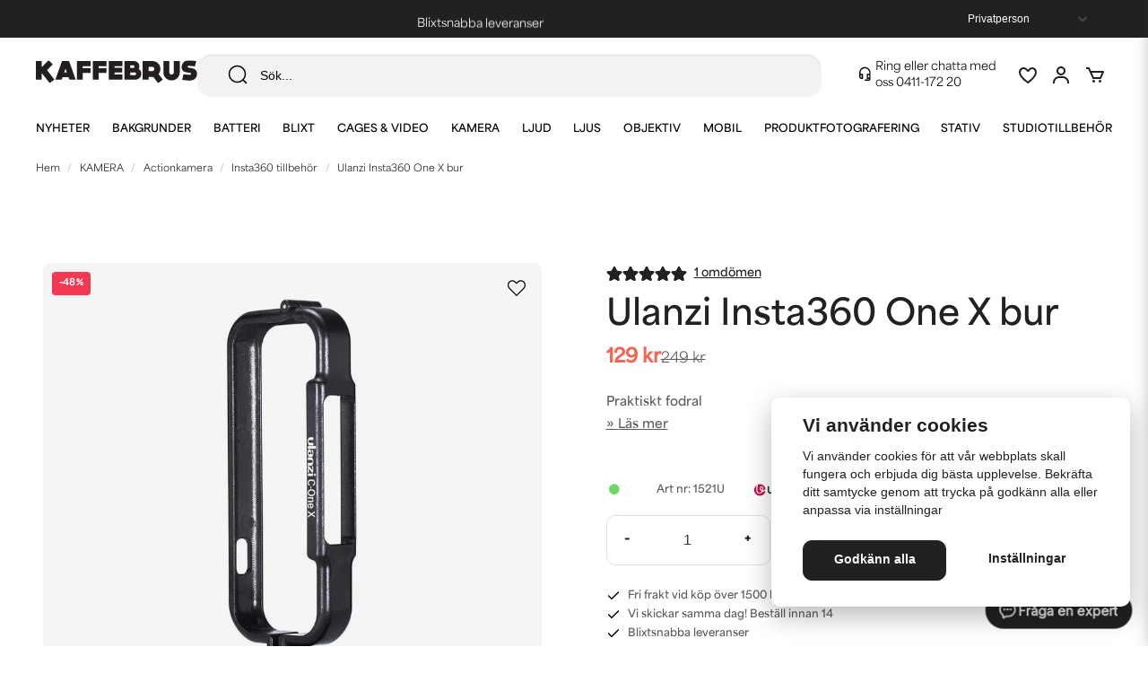

--- FILE ---
content_type: text/html; charset=UTF-8
request_url: https://kaffebrus.com/sv/products/ulanzi-insta360-one-x-bur
body_size: 61976
content:
<!DOCTYPE html>
<html lang="sv">

<!--

  ,****************,
 ********************
**/   __  _ _  _   \**
**   //\\// \\//    **
**   EHANDEL //     **
**\                /**
 ********************
  `****************`

LEVERERAT AV
NY EHANDEL | https://www.nyehandel.se

VISIT IP: 172.31.32.19
Datum/Tid: 2026-01-20 11:37:26

-->

<head>
    <meta charset="utf-8">
<meta http-equiv="X-UA-Compatible" content="IE=edge">
<meta name="viewport" content="width=device-width, initial-scale=1, maximum-scale=1, user-scalable=0">
<meta name="csrf-token" content="yHcgJqyrKVFisPa4cbM7aONyJr8ux48XjTWYXRU7">

<link rel="manifest" href="/manifest.json" crossorigin="use-credentials">

    <link rel="icon" href="https://d3dnwnveix5428.cloudfront.net/store_86afb9d5-2268-4f8b-a762-bd4ecb5dfd79/images/PSnVaw0epr01UZb1660896854.png"/>
    


    <title>Ulanzi Insta360 One X bur</title>
    <meta name="title" content="Ulanzi Insta360 One X bur">
    <meta property="og:title" content="Ulanzi Insta360 One X bur">
    <meta property="twitter:title" content="Ulanzi Insta360 One X bur">
    <meta property="twitter:card" content="summary">
    <meta name="description" content="Praktiskt fodral">
    <meta property="og:description" content="Praktiskt fodral">
    <meta property="og:site_name" content="Kaffebrus AB">
    <meta name="author" content="Kaffebrus AB">
    <meta property="og:logo" content="https://nycdn.nyehandel.se/store_86afb9d5-2268-4f8b-a762-bd4ecb5dfd79/images/3mcA90aUVvXzLx7XRK1gpvDU5bhI8S5pysZySA44.jpg">
    <meta name="image" content="https://nycdn.nyehandel.se/store_86afb9d5-2268-4f8b-a762-bd4ecb5dfd79/images/cUMFRixWTcQ5lhA1663342033.jpeg">
    <meta property="og:image" content="https://nycdn.nyehandel.se/store_86afb9d5-2268-4f8b-a762-bd4ecb5dfd79/images/cUMFRixWTcQ5lhA1663342033.jpeg">
    <meta property="twitter:image" content="https://nycdn.nyehandel.se/store_86afb9d5-2268-4f8b-a762-bd4ecb5dfd79/images/cUMFRixWTcQ5lhA1663342033.jpeg">
    <meta property="og:url" content="https://kaffebrus.com/sv/products/ulanzi-insta360-one-x-bur">
    <meta property="og:type" content="product">

    <link rel="canonical" href="https://kaffebrus.com/sv/products/ulanzi-insta360-one-x-bur" />
    <link rel="apple-touch-icon" sizes="180x180" href="https://nycdn.nyehandel.se/store_86afb9d5-2268-4f8b-a762-bd4ecb5dfd79/images/PSnVaw0epr01UZb1660896854.png?width=180&height=180" />
    <link rel="icon" sizes="192x192" type="image/png" href="https://nycdn.nyehandel.se/store_86afb9d5-2268-4f8b-a762-bd4ecb5dfd79/images/PSnVaw0epr01UZb1660896854.png?width=192&height=192" />
    <link rel="icon" sizes="96x96" type="image/png" href="https://nycdn.nyehandel.se/store_86afb9d5-2268-4f8b-a762-bd4ecb5dfd79/images/PSnVaw0epr01UZb1660896854.png?width=96&height=96" />
    <link rel="icon" sizes="32x32" type="image/png" href="https://nycdn.nyehandel.se/store_86afb9d5-2268-4f8b-a762-bd4ecb5dfd79/images/PSnVaw0epr01UZb1660896854.png?width=32&height=32" />
    <link rel="icon" sizes="16x16" type="image/png" href="https://nycdn.nyehandel.se/store_86afb9d5-2268-4f8b-a762-bd4ecb5dfd79/images/PSnVaw0epr01UZb1660896854.png?width=16&height=16" />





    <script type="text/javascript" async="" src="https://static.klaviyo.com/onsite/js/klaviyo.js?company_id=W9saxr"></script>
<script type="text/javascript">
    !function(){if(!window.klaviyo){window._klOnsite=window._klOnsite||[];try{window.klaviyo=new Proxy({},{get:function(n,i){return"push"===i?function(){var n;(n=window._klOnsite).push.apply(n,arguments)}:function(){for(var n=arguments.length,o=new Array(n),w=0;w<n;w++)o[w]=arguments[w];var t="function"==typeof o[o.length-1]?o.pop():void 0,e=new Promise((function(n){window._klOnsite.push([i].concat(o,[function(i){t&&t(i),n(i)}]))}));return e}}})}catch(n){window.klaviyo=window.klaviyo||[],window.klaviyo.push=function(){var n;(n=window._klOnsite).push.apply(n,arguments)}}}}();
    if (typeof klaviyo != 'undefined') {
        klaviyo.push(['identify', {'email' : ""}]);
    }

</script>
<script>
    // Consent Mode prep
    window.dataLayer = window.dataLayer || [];
    function gtag(){dataLayer.push(arguments);}

    if(localStorage.getItem('consentMode') === null){

        const consentMode = {
            'functionality_storage': 'granted',
            'ad_storage': 'denied',
            'ad_user_data': 'denied',
            'ad_personalization': 'denied',
            'analytics_storage': 'denied'
        };
        localStorage.setItem('consentMode', JSON.stringify(consentMode));
        gtag('consent', 'default', consentMode);
        window.dataLayer.push({
            'event': 'cookie_consent_update',
            'value': JSON.parse(localStorage.getItem('consentMode')),
        })
    } else {
        gtag('consent', 'default', JSON.parse(localStorage.getItem('consentMode')));

        window.dataLayer.push({
            'event': 'cookie_consent_update',
            'value': JSON.parse(localStorage.getItem('consentMode')),
        })
    }
</script>






    <!-- Google Tag Manager --> <script>!function(){"use strict";function l(e){for(var t=e,r=0,n=document.cookie.split(";");r<n.length;r++){var o=n[r].split("=");if(o[0].trim()===t)return o[1]}}function s(e){return localStorage.getItem(e)}function u(e){return window[e]}function A(e,t){e=document.querySelector(e);return t?null==e?void 0:e.getAttribute(t):null==e?void 0:e.textContent}var e=window,t=document,r="script",n="dataLayer",o="https://kaf.kaffebrus.com",a="https://load.kaf.kaffebrus.com",i="8zg3shzbbtefo",c="93=BgJYMzYvV11bMiIsJTRcHlJUS0VEBhRVBAcDEgcACB0cSAYbDw%3D%3D",g="cookie",v="X-Stape-User-Id",E="",d=!1;try{var d=!!g&&(m=navigator.userAgent,!!(m=new RegExp("Version/([0-9._]+)(.*Mobile)?.*Safari.*").exec(m)))&&16.4<=parseFloat(m[1]),f="stapeUserId"===g,I=d&&!f?function(e,t,r){void 0===t&&(t="");var n={cookie:l,localStorage:s,jsVariable:u,cssSelector:A},t=Array.isArray(t)?t:[t];if(e&&n[e])for(var o=n[e],a=0,i=t;a<i.length;a++){var c=i[a],c=r?o(c,r):o(c);if(c)return c}else console.warn("invalid uid source",e)}(g,v,E):void 0;d=d&&(!!I||f)}catch(e){console.error(e)}var m=e,g=(m[n]=m[n]||[],m[n].push({"gtm.start":(new Date).getTime(),event:"gtm.js"}),t.getElementsByTagName(r)[0]),v=I?"&bi="+encodeURIComponent(I):"",E=t.createElement(r),f=(d&&(i=8<i.length?i.replace(/([a-z]{8}$)/,"kp$1"):"kp"+i),!d&&a?a:o);E.async=!0,E.src=f+"/"+i+".js?"+c+v,null!=(e=g.parentNode)&&e.insertBefore(E,g)}();</script> <!-- End Google Tag Manager -->

    <script>
        !function(f,b,e,v,n,t,s)
        {if(f.fbq)return;n=f.fbq=function(){n.callMethod?
            n.callMethod.apply(n,arguments):n.queue.push(arguments)};
            if(!f._fbq)f._fbq=n;n.push=n;n.loaded=!0;n.version='2.0';
            n.queue=[];t=b.createElement(e);t.async=!0;
            t.src=v;s=b.getElementsByTagName(e)[0];
            s.parentNode.insertBefore(t,s)}(window, document,'script',
            'https://connect.facebook.net/en_US/fbevents.js');
        fbq('init', 193712095049716);
    </script>



<style>
  @import url("https://use.typekit.net/vdf5bhw.css");
</style>
<!-- Google Tag Manager (noscript) --> <noscript><iframe
src="https://load.kaf.kaffebrus.com/ns.html?id=GTM-54TGXGV" height="0"
width="0" style="display:none;visibility:hidden"></iframe></noscript>
<!-- End Google Tag Manager (noscript) -->
<script src='https://addrevenue.io/track.js'></script>

    <script type="application/ld+json">{"WebSite":{"@context":"https:\/\/schema.org","@type":"WebSite","url":"https:\/\/kaffebrus.com","potentialAction":{"@type":"SearchAction","target":{"@type":"EntryPoint","urlTemplate":"https:\/\/kaffebrus.com\/sv\/search?query={search_term_string}"},"query-input":"required name=search_term_string"}},"Organization":{"@context":"https:\/\/schema.org","@type":"Organization","url":"https:\/\/kaffebrus.com","logo":"https:\/\/nycdn.nyehandel.se\/store_86afb9d5-2268-4f8b-a762-bd4ecb5dfd79\/images\/3mcA90aUVvXzLx7XRK1gpvDU5bhI8S5pysZySA44.jpg"},"Product":{"@context":"https:\/\/schema.org","@type":"Product","name":"Ulanzi Insta360 One X bur","description":"<h2>Ulanzi Insta360 One X Bur<\/h2>\n<p>Modellanpassad bur\/ram till Insta360 One X med skydd för objektiv. Praktiskt konstruktion som gör att du kan öppna batteriluckan och byta batteri utan att behöva ta av fodralet.<\/p>\n<p>Buren använder sig av samma gränssnitt som GoPro och ger dig därför samma monteringsmöjligheter som en GoPro.<\/p><p><br><\/p>","sku":"1521U","gtin":null,"offers":{"@type":"Offer","url":"https:\/\/kaffebrus.com\/sv\/products\/ulanzi-insta360-one-x-bur","availability":"https:\/\/schema.org\/InStock","price":129,"priceCurrency":"SEK","itemCondition":"https:\/\/schema.org\/NewCondition"},"category":"KAMERA \/ Actionkamera \/ Insta360 tillbehör","brand":{"@type":"Brand","name":"Ulanzi"},"image":["https:\/\/nycdn.nyehandel.se\/store_86afb9d5-2268-4f8b-a762-bd4ecb5dfd79\/images\/cUMFRixWTcQ5lhA1663342033.jpeg?width=400&height=400","https:\/\/nycdn.nyehandel.se\/store_86afb9d5-2268-4f8b-a762-bd4ecb5dfd79\/images\/LUW8XsItNo5hi7A1663342695.jpeg?width=400&height=400","https:\/\/nycdn.nyehandel.se\/store_86afb9d5-2268-4f8b-a762-bd4ecb5dfd79\/images\/t2eYfvytWAhEcbZ1663343104.jpeg?width=400&height=400","https:\/\/nycdn.nyehandel.se\/store_86afb9d5-2268-4f8b-a762-bd4ecb5dfd79\/images\/JSdn2VioEQ7hmDC1663343422.jpeg?width=400&height=400","https:\/\/nycdn.nyehandel.se\/store_86afb9d5-2268-4f8b-a762-bd4ecb5dfd79\/images\/O65WUh8i7aLze931663343586.jpeg?width=400&height=400","https:\/\/nycdn.nyehandel.se\/store_86afb9d5-2268-4f8b-a762-bd4ecb5dfd79\/images\/wTd13WYEuNCF1CS1663343709.jpeg?width=400&height=400","https:\/\/nycdn.nyehandel.se\/store_86afb9d5-2268-4f8b-a762-bd4ecb5dfd79\/images\/kcw2Od5GW5HlHnX1663343777.jpeg?width=400&height=400","https:\/\/nycdn.nyehandel.se\/store_86afb9d5-2268-4f8b-a762-bd4ecb5dfd79\/images\/ptAD3PtFipINWLR1663343821.jpeg?width=400&height=400"],"aggregateRating":{"@type":"AggregateRating","ratingValue":5,"reviewCount":1},"review":[{"@type":"review","author":{"@type":"Person","name":"Ivan"},"reviewRating":{"@type":"Rating","bestRating":"5","ratingValue":5,"worstRating":"1"}}]},"BreadcrumbList":{"@context":"https:\/\/schema.org","@type":"BreadcrumbList","itemListElement":[{"@type":"ListItem","position":1,"item":{"@id":"https:\/\/kaffebrus.com\/sv\/categories\/kamera","name":"KAMERA","image":null}},{"@type":"ListItem","position":2,"item":{"@id":"https:\/\/kaffebrus.com\/sv\/categories\/actionkamera","name":"Actionkamera","image":null}},{"@type":"ListItem","position":3,"item":{"@id":"https:\/\/kaffebrus.com\/sv\/categories\/tillbehor-for-insta360","name":"Insta360 tillbehör","image":null}},{"@type":"ListItem","position":4,"item":{"@id":"https:\/\/kaffebrus.com\/sv\/categories\/tillbehor-for-insta360","name":"Insta360 tillbehör","image":null}},{"@type":"ListItem","position":5,"item":{"@id":"https:\/\/kaffebrus.com\/sv\/products\/ulanzi-insta360-one-x-bur","name":"Ulanzi Insta360 One X bur","image":null}}]}}</script>

    <link rel="stylesheet" href="/themes/foundation/css/foundation.css?id=f856d9d4af1189e7c0d68b318b1bf59f">

    <link rel="stylesheet" href="https://cdn.jsdelivr.net/gh/lipis/flag-icons@7.0.0/css/flag-icons.min.css" />

            <link rel="preconnect" href="https://fonts.gstatic.com">
        <link href="https://fonts.googleapis.com/css2?family=Josefin+Sans:wght@400;700&amp;family=Montserrat:wght@400;700&amp;display=swap" rel="stylesheet">
    
    <script src="https://www.google.com/recaptcha/api.js?hl=sv" async defer></script>

    <style type="text/css" id="nyts">
        :root{ --primary-color:#000;--body-background:#fff;--text-color:#5D5D5D;--title-color:#212121;--body-font-family:area-variable, Arial, Helvetica, sans-serif;--title-font-family:area-variable, Arial, Helvetica, sans-serif;--body-font-size:16px;--topbar-height:42px;--topbar-background:#212121;--topbar-color:#fff;--topbar-font-size:0.7em;--topbar-usp-icon-color:#fff;--announcement-background:#000;--announcement-color:#fff;--announcement-action-background:#fff;--announcement-action-color:#000;--announcement-font-size:1em;--announcement-padding:10px;--header-height:165px;--header-height-touch:56px;--header-background:#fff;--header-background-touch:#fff;--header-icon-color:#212121;--header-icon-color-touch:#212121;--header-cart-badge-background:#72D76A;--header-cart-badge-color:#212121;--header-brand-image-max-width:180px;--header-brand-image-max-height:44px;--header-brand-image-max-width-touch:140px;--header-brand-image-max-height-touch:34px;--campaign-bar-color:#fff;--campaign-bar-font-size:16px;--campaign-bar-justify:center;--campaign-bar-font-weight:normal;--campaign-bar-padding:10px;--header-icon-size:24px;--header-icon-size-touch:24px;--navbar-color:#000;--navbar-background:transparent;--navbar-hover-background:transparent;--navbar-hover-color:#212121;--navbar-dropdown-background:#fff;--navbar-dropdown-color:#212121;--navbar-justify:center;--breadcrumb-background:#fff;--breadcrumb-color:#212121;--breadcrumb-font-size:0.7em;--breadcrumb-justify:flex-start;--category-description-background:#fff;--category-description-color:#5D5D5D;--product-box-border-radius:10px;--product-box-border-color:transparent;--product-box-border-size:0px;--product-box-padding:0;--product-list-buy-button-background:#fff;--product-list-buy-button-border-color:#E1E1E1;--product-list-buy-button-color:#212121;--product-box-text-align:left;--product-box-image-object-fit:cover;--button-buy-background:#4CAF50;--button-buy-color:#fff;--button-border-radius:10px;--checkout-button-background:#72D76A;--checkout-button-border-color:#72D76A;--checkout-button-color:#F9F9F9;--primary-button-background:#212121;--primary-button-border-color:#212121;--primary-button-color:#fff;--secondary-button-background:#fff;--secondary-button-border-color:#E1E1E1;--secondary-button-color:#212121;--search-box-color:#212121;--search-box-border-radius:16px;--search-box-border-size:1px;--search-box-border-color:transparent;--search-box-background:#F2F2F2;--search-box-width:300px;--search-box-height:48px;--search-box-icon-color:#212121;--search-box-dropdown-background:#fff;--search-box-dropdown-hover-background:#fff;--search-box-dropdown-color:#212121;--tag-border-radius:10px;--tag-background:#F4F2ED;--tag-border-color:#F4F2ED;--tag-color:#212121;--tag-font-size:13px;--pagination-border-radius:10px;--pagination-border-color:#fff;--pagination-background:#fff;--pagination-color:#212121;--pagination-current-border-color:#212121;--pagination-current-background:#212121;--pagination-current-color:#fff;--footer-background:#F4F2ED;--footer-color:#757575;--footer-title-color:#212121;--footer-link-color:#757575;--footer-top-bottom-space:80px;--checkout-background:#fff;--checkout-header-background:#fff;--checkout-header-color:#212121;--checkout-header-height:64px;--checkout-header-height-touch:60px;--progressbar-height:16px;--progressbar-border-radius:6px;--progressbar-background:#e4e4e4;--progressbar-color:#5D5D5D;--progressbar-border-color:transparent;--flex-grid-width:16px;--mobile-tabs-background:#F4F2ED;--mobile-tabs-color:#212121;--mobile-tabs-active-background:#fff;--mobile-tabs-active-color:#212121;--mobile-sub-title-background:#fff;--mobile-sub-title-color:#212121;--mobile-sub-show-all-background:#fff;--mobile-sub-show-all-color:#212121;--mobile-go-back-background:#fff;--mobile-go-back-color:#212121; }:root {  --black: #000;  --white: #fff;  --grey-100: #F9F9F9;  --grey-150: #f3f3f3;  --grey-200: #F2F2F2;  --grey-300: #E1E1E1;  --grey-400: #8F8F8F;  --grey-500: #757575;  --grey-600: #CFD1CF;  --grey-700: #5D5D5D;  --grey-800: #535353;  --grey-900: #212121;  --accent-neon: #796AD7;  --accent-red: #A62430;  --accent-green: #72D76A;  --accent-green-dark: #4CAF50;  --accent-stone: #F4F2ED;  --accent-campaign: #F56551;  --danger: #A62430;  --success: #62BF5D;  --green-light: #F0FBF1;  --border-radius: 10px;  --pdc-bg-gradient: linear-gradient(0deg, rgba(0, 0, 0, 0.04) 0%, rgba(0, 0, 0, 0.04) 100%);  /* - */  --primary-color: var(--black);  --body-background: var(--white);  --text-color: var(--grey-700);  --title-color: var(--grey-900);  --body-font-family: area-variable, Arial, Helvetica, sans-serif;  --title-font-family: area-variable, Arial, Helvetica, sans-serif;  --body-font-size: 16px;  --topbar-height: 42px;  --topbar-background: var(--grey-900);  --topbar-color: var(--white);  --topbar-font-size: 0.7em;  --topbar-usp-icon-color: var(--white);  --announcement-background: #000;  --announcement-color: #fff;  --announcement-action-background: #fff;  --announcement-action-color: #000;  --announcement-font-size: 1em;  --announcement-padding: 10px;  --header-height: 165px;  --header-height-touch: 56px;  --header-background: var(--white);  --header-background-touch: var(--white);  --header-border-bottom-touch: 1px solid var(--border-color);  --header-icon-color: var(--grey-900);  --header-icon-color-touch: var(--grey-900);  --header-cart-badge-background: var(--accent-green);  --header-cart-badge-color: var(--grey-900);  --header-brand-image-max-width: 180px;  --header-brand-image-max-height: 44px;  --header-brand-image-max-width-touch: 140px;  --header-brand-image-max-height-touch: 34px;  --header-icon-size: 24px;  --header-icon-size-touch: 24px;  --campaign-bar-background: var(--campaign-red);  --campaign-bar-color: var(--white);  --campaign-bar-font-size: 16px;  --campaign-bar-justify: center;  --campaign-bar-font-weight: normal;  --campaign-bar-padding: 10px;  --navbar-color: var(--black);  --breadcrumb-background: var(--white);  --breadcrumb-color: var(--grey-900);  --breadcrumb-color-hover: var(--blue-700);  --breadcrumb-font-size: 0.7em;  --breadcrumb-justify: flex-start;  --category-description-background: var(--white);  --category-description-color: var(--grey-700);  --main-aside-width: 240px;  --product-box-border-radius: var(--border-radius);  --product-box-border-color: transparent;  --product-box-border-size: 0px;  --product-box-padding: 0;  --product-list-buy-button-background: var(--white);  --product-list-buy-button-border-color: var(--grey-300);  --product-list-buy-button-color: var(--grey-900);  --product-box-text-align: left;  --product-box-image-object-fit: cover;  --button-buy-background: var(--accent-green-dark);  --button-buy-color: var(--white);  --button-border-radius: var(--border-radius);  --checkout-button-background: var(--accent-green);  --checkout-button-border-color: var(--accent-green);  --checkout-button-color: var(--grey-100);  --primary-button-background: var(--grey-900);  --primary-button-border-color: var(--grey-900);  --primary-button-color: var(--white);  --sale-color: var(--accent-campaign);  --ribbon-sale-backgorund: var(--accent-campaign);  --secondary-button-background: var(--white);  --secondary-button-border-color: var(--grey-300);  --secondary-button-color: var(--grey-900);  --search-box-color: var(--grey-900);  --search-box-border-radius: 16px;  --search-box-border-size: 1px;  --search-box-border-color: transparent;  --search-box-color: var(--grey-900);  --search-box-background: var(--grey-200);  --search-box-width: 300px;  --search-box-height: 48px;  --search-box-icon-color: var(--grey-900);  --search-box-dropdown-background: var(--white);  --search-box-dropdown-hover-background: var(--white);  --search-box-dropdown-color: var(--grey-900);  --tag-border-radius: var(--border-radius);  --tag-background: var(--accent-stone);  --tag-border-color: var(--accent-stone);  --tag-color: var(--grey-900);  --tag-font-size: 13px;  --pagination-border-radius: var(--border-radius);  --pagination-border-color: var(--white);  --pagination-background: var(--white);  --pagination-color: var(--grey-900);  --pagination-current-border-color: var(--grey-900);  --pagination-current-background: var(--grey-900);  --pagination-current-color: var(--white);  --footer-background: var(--accent-stone);  --footer-color: var(--grey-500);  --footer-title-color: var(--grey-900);  --footer-link-color: var(--grey-500);  --footer-top-bottom-space: 80px;  --checkout-background: var(--white);  --checkout-header-background: var(--white);  --checkout-header-color: var(--grey-900);  --checkout-header-height: 64px;  --checkout-header-height-touch: 60px;  --flex-grid-width: 16px;  --mobile-tabs-background: var(--accent-stone);  --mobile-tabs-color: var(--grey-900);  --mobile-tabs-active-background: var(--white);  --mobile-tabs-active-color: var(--grey-900);  --mobile-sub-title-background: var(--white);  --mobile-sub-title-color: var(--grey-900);  --mobile-sub-show-all-background: var(--white);  --mobile-sub-show-all-color: var(--grey-900);  --mobile-go-back-background: var(--white);  --mobile-go-back-color: var(--grey-900);  --cc-bg: var(--white);  --cc-text: var(--grey-900);  --cc-btn-primary-bg: var(--grey-900);  --cc-btn-primary-text: var(--grey-100);  --cc-btn-primary-hover-bg: var(--grey-800);  --cc-btn-secondary-bg: var(--white);  --cc-btn-secondary-text: var(--grey-900);  --cc-btn-secondary-hover-bg: var(--white);  --cc-toggle-bg-off: var(--accent-stone);  --cc-toggle-bg-on: var(--accent-green);  --cc-toggle-bg-readonly: var(--accent-green-dark);  --cc-toggle-knob-bg: #fff;  --cc-toggle-knob-icon-color: #ecf2fa;  --cc-cookie-category-block-bg: var(--white);  --cc-cookie-category-block-bg-hover: var(--grey-100);  --cc-section-border: #f1f3f5;  --cc-cookie-table-border: #e9edf2;  --cc-overlay-bg: rgba(4, 6, 8, .85);  --cc-webkit-scrollbar-bg: #cfd5db;  --cc-webkit-scrollbar-bg-hover: #9199a0;}body,a,ul,li,h1,h2,h3,p {  font-weight: unset !important;}#product-pricing-table h4 {  font-family: system-ui;}#product-pricing-table table tr td {  font-family: system-ui;}header .topbar .container {  max-width: unset;}header .topbar .container .customer-type-select {  padding-right: 56px;}header .topbar .container .customer-type-select select {  background: var(--grey-900);  color: var(--white);  border: 0;}@media (max-width: 1023px) {  .store-search .store-search__dropdown {    min-width: unset;    max-height: 75dvh;  }  .store-search .store-search__dropdown.dropdown-left {    right: unset;    width: 100%;  }  .store-search .store-search__dropdown .inner-dropdown .dropdown-right {    min-width: unset;  }  .store-search .store-search__dropdown .inner-dropdown {    flex-direction: column;    max-height: unset;    height: 100%;  }  .store-search .store-search__dropdown .inner-dropdown .dropdown-right ul {    grid-template-columns: repeat(1, 1fr);  }}.store-search {  width: 100%;}.search-input-container {  width: 98% !important;  margin: 0 auto;}@media screen and (max-width: 1023px) {  header .topbar .container .customer-type-select {    padding-right: 20px;  }}@media screen and (max-width: 768px) {  header .topbar .container .customer-type-select {    display: none;  }}#store-header .topbar .topbar-usp {  width: 100%;  overflow: hidden;  position: relative;  height: 42px;}#store-header .topbar .topbar-usp .usp {  list-style: none;  padding: unset;  display: block;}#store-header .topbar .topbar-usp ul>li::before {  display: none;}#store-header .topbar .topbar-usp ul>li {  text-align: center;  min-width: 100%;  margin-right: 0;  animation: swipe 10s ease-in-out infinite;  height: 42px;  display: grid;  display: -webkit-grid;  place-items: center;  color: var(--white);  font-size: 13px;  font-style: normal;  font-variation-settings: 'wght'400;  line-height: 150%;  padding: 8px 0;}@keyframes swipe {  0%,  30% {    transform: translateY(0%);  }  36%,  60% {    transform: translateY(-100%);  }  66%,  100% {    transform: translateY(-200%);  }}/**/.show--animate {  opacity: 1 !important;  transform: translateY(0) !important;  filter: blur(0) !important;}@media screen and (min-width: 1023px) {  /*.template-components__product-list,*/  .template-components__text-editor,  .template-components__image-text-columns,  .template-components__columns,  .template-components__image-and-text {    opacity: 0;    filter: blur(32px);    transform: translateY(25%);    transition: all 600ms;  }  .template-components__posts-feed .blog-posts>div,  .category-boxes .category-boxes-columns a,  .brand__boxes .itc-columns .itc-columns__column,  .project__cards .itc-columns .itc-columns__column {    opacity: 0;    transform: translateY(50%);    transition: all 300ms;  }  .template-components__posts-feed .blog-posts>div:nth-child(1),  .category-boxes .category-boxes-columns a:nth-child(1),  .brand__boxes .itc-columns .itc-columns__column:nth-child(1),  .project__cards .itc-columns .itc-columns__column:nth-child(1) {    transition-delay: 200ms;  }  .template-components__posts-feed .blog-posts>div:nth-child(2),  .category-boxes .category-boxes-columns a:nth-child(2),  .brand__boxes .itc-columns .itc-columns__column:nth-child(2),  .project__cards .itc-columns .itc-columns__column:nth-child(2) {    transition-delay: 300ms;  }  .template-components__posts-feed .blog-posts>div:nth-child(3),  .category-boxes .category-boxes-columns a:nth-child(3),  .brand__boxes .itc-columns .itc-columns__column:nth-child(3),  .project__cards .itc-columns .itc-columns__column:nth-child(3) {    transition-delay: 400ms;  }  .template-components__posts-feed .blog-posts>div:nth-child(4),  .category-boxes .category-boxes-columns a:nth-child(4),  .brand__boxes .itc-columns .itc-columns__column:nth-child(4),  .project__cards .itc-columns .itc-columns__column:nth-child(4) {    transition-delay: 500ms;  }  .category-boxes .category-boxes-columns a:nth-child(5),  .brand__boxes .itc-columns .itc-columns__column:nth-child(5),  .project__cards .itc-columns .itc-columns__column:nth-child(5) {    transition-delay: 600ms;  }  .brand__boxes .itc-columns .itc-columns__column:nth-child(6),  .category-boxes .category-boxes-columns a:nth-child(6) {    transition-delay: 700ms;  }  .brand__boxes .itc-columns .itc-columns__column:nth-child(7),  .category-boxes .category-boxes-columns a:nth-child(7) {    transition-delay: 800ms;  }  .brand__boxes .itc-columns .itc-columns__column:nth-child(8),  .category-boxes .category-boxes-columns a:nth-child(8) {    transition-delay: 900ms;  }  .brand__boxes .itc-columns .itc-columns__column:nth-child(9),  .category-boxes .category-boxes-columns a:nth-child(9) {    transition-delay: 1000ms;  }  .brand__boxes .itc-columns .itc-columns__column:nth-child(10),  .category-boxes .category-boxes-columns a:nth-child(10) {    transition-delay: 1100ms;  }  .brand__boxes .itc-columns .itc-columns__column:nth-child(11),  .category-boxes .category-boxes-columns a:nth-child(11) {    transition-delay: 1200ms;  }}.benefit {  opacity: 0;  transform: translateY(100%);  transition: all 300ms;}.benefit--animate {  opacity: 1;  transform: translateY(0);}.benefit__boxes .benefit:nth-child(1) {  transition-delay: 200ms;}.benefit__boxes .benefit:nth-child(2) {  transition-delay: 300ms;}.benefit__boxes .benefit:nth-child(3) {  transition-delay: 400ms;}.sort-button.dropdown.is-active .dropdown-menu {  left: unset;  right: 0;}/* scroller */.marquee--container {  padding: 36px 0;}.scroller {  max-width: 100%;}.scroller__inner {  display: flex;  display: -webkit-flex;  align-items: center;  height: 120px;}.scroller[data-animated="true"] {  overflow: hidden;}.scroller[data-animated="true"] .scroller__inner {  width: max-content;  flex-wrap: nowrap;  animation: scroll 20s forwards linear infinite;}@keyframes scroll {  to {    transform: translate(calc(-50% - 0.5rem));  }}.marquee--text {  font-size: 31px;  font-style: normal;  font-variation-settings: 'wght'700;  line-height: 100%;  letter-spacing: 0.93px;  text-transform: uppercase;  margin-right: 40px;}@media screen and (max-width: 768px) {  .marquee--text {    font-size: 25px;    margin-right: 20px;  }}/* content page */.template-components__simple-image img {  object-fit: cover;  width: 1600px;  display: block;}.template-components__simple-image .image-component {  background:    linear-gradient(180deg, rgba(0, 0, 0, 0.00) 63.69%, rgba(0, 0, 0, 0.80) 100%),    linear-gradient(0deg, rgba(44, 44, 44, 0.20) 0%, rgba(44, 44, 44, 0.20) 100%);}/* brand page */.itc-columns__column__content {  padding: 24px 16px;}.itc-columns__column__content .itc-columns__column__content__title {  font-size: 20px;  font-style: normal;  font-variation-settings: 'wght'600;  line-height: normal;}.itc-columns__column__content p {  font-size: 14px;  font-style: normal;  font-variation-settings: 'wght'600;  line-height: 180%;}.template-components__brands-list-content .brands.has-4>* {  margin: 0;  width: calc(25% - 12px);}.template-components__brands-list-content .brands {  margin: unset;  width: 100%;  column-gap: 16px;  row-gap: 40px;  justify-content: center;}.template-components__brands-list-content .brands .brand-box {  background-color: unset;}.template-components__brands-list-content .brands .brand-box .brand-box__image {  background-color: var(--accent-stone);  border-radius: var(--border-radius);  padding: 40px;}.template-components__brands-list-content .brands .brand-box .brand-box__image .ratio {  padding-bottom: 70%;}.template-components__brands-list-content .brands .brand-box .brand-box__image .ratio a img {  mix-blend-mode: darken;  max-height: 65%;  max-width: 75%;}.template-components__brands-list-content .brands .brand-box .brand-box__title {  padding-top: 16px;}.template-components__brands-list-content .brands .brand-box .brand-box__title h3 {  font-size: 20px;  font-style: normal;  font-variation-settings: 'wght'600;  line-height: normal;  text-align: center;}.template-components__brands-list-content .brands .brand-box .brand-box__title a,.template-components__brands-list-content .brands .brand-box .brand-box__title h3 {  margin-bottom: 0;}.template-components__brands-list-content .brands .brand-box .brand-box__action {  display: none;}@media screen and (max-width: 1023px) {  .template-components__brands-list-content .brands.has-6>* {    margin: 0;    width: calc(33% - 12px);  }}@media screen and (max-width: 768px) {  .itc-columns__column__content .itc-columns__column__content__title {    margin-bottom: 12px;  }  .itc-columns__column__content p {    font-size: 12px;  }  .template-components__brands-list-content {    padding: 0 16px 40px;  }  .template-components__brands-list-content .brands.touch-has-2>* {    margin: 0;    width: calc(50% - 12px);  }  .template-components__brands-list-content .brands {    row-gap: 24px;  }}/* pdp */.favorite .fav-icon {  background: unset;  border: 0;  box-shadow: none;}.product-page .product-detail__media .ribbons .ribbon {  border-radius: 4px;  font-size: 10px;  font-style: normal;  font-variation-settings: 'wght'600;  line-height: 18px;  letter-spacing: 0.2px;  text-transform: uppercase;  padding: 4px 8px;}.product-image-slider__main {  margin-bottom: 12px;}.product-page .product-image-slider__slides .slide a .ratio {  background: var(--pdc-bg-gradient);  border-radius: 8px;}.product-page .product-image-slider__slides .slide a img {  mix-blend-mode: darken;  padding: 1rem;}.product-page .product-image-slider__thumbnails .thumb img {  line-height: 110%;  font-size: 10px;  font-style: italic;  text-align: left;}.product-page .product-information .product-page-lists__similar-products,.product-page .product-information .related-categories h2,.product-page .product-information .related-categories h3 {  font-size: 20px;  font-style: normal;  font-variation-settings: 'wght'600;  line-height: normal;  margin-bottom: 24px;}.related-categories .tag {  border-radius: var(--border-radius);  font-size: 13px;  font-style: normal;  font-variation-settings: 'wght'600;  line-height: 140%;  letter-spacing: 0.13px;}.product-page-lists .product-list h2 {  font-size: 31px;  font-style: normal;  font-variation-settings: 'wght'600;  line-height: normal;}.product-page .product-detail__information .title {  font-size: 39px;  font-style: normal;  font-variation-settings: 'wght'600;  line-height: normal;  margin: 16px 0;}#product-price {  font-size: 21px;  font-style: normal;  font-variation-settings: 'wght'600;  line-height: 100%;}.product-page .product-detail__information .price.has-comparison {  display: flex;  display: -webkit-flex;  flex-direction: row-reverse;  justify-content: flex-end;  gap: 8px;}.product-page .product-detail__information .short-description p {  font-size: 14px;  font-style: normal;  font-variation-settings: 'wght'600;  line-height: 180%;}.product-page .product-detail__information .variants__buttons {  gap: 8px;}.product-page .product-detail__information .product-usp {  flex-wrap: nowrap;  flex-direction: column;  gap: 8px;}.product-page .product-detail__information .product-usp li {  font-size: 12px;  font-style: normal;  font-variation-settings: 'wght'600;  line-height: 180%}.product-page .product-detail__information .product-usp li::before {  color: var(--grey-900);  margin-right: 8px;  content: "";  background-image: url(https://nyehandel-storage.s3.eu-north-1.amazonaws.com/store_86afb9d5-2268-4f8b-a762-bd4ecb5dfd79/files/media/svg/checkmark.svg);  background-repeat: no-repeat;  background-size: contain;  background-position: center;  width: 16px;  height: 16px;  display: inline-block;}#product-sku::before,#product-sku,.product-page .product-detail__information .stock-info {  font-size: 12px;  font-style: normal;  font-variation-settings: 'wght'600;  line-height: 180%;}#product-sku::before {  content: "Art nr: ";}.flex-with-pipe>* {  border-right: 0;}.expert__help--container--pdp {  width: 100%;  padding: 16px 24px;  border-radius: var(--border-radius);  background-color: var(--accent-stone);  display: flex;  display: -webkit-flex;  flex-direction: column;  justify-content: center;  gap: 18px;}.expert__help--pdp {  display: grid;  display: -webkit-grid;  grid-template-columns: 80px 1fr;  gap: 12px;  min-height: 72px;}.expert__help--pdp p {  font-size: 14px;  font-style: normal;  font-variation-settings: 'wght'700;  line-height: 160%;}.expert__help--pdp a {  color: var(--grey-900)}.buy-form__controls .field.has-addons .control {  height: 100%;}.buy-form__controls .field.has-addons .control {  display: flex;  display: -webkit-flex;  align-items: center;}.meta-usp-buy-container .buy-form__controls {  display: grid;  display: -webkit-grid;  grid-template-columns: 33% 1fr;  gap: 16px;}.meta-usp-buy-container .buy-form__controls .field {  margin: 0;  border: 1px solid var(--grey-300);  border-radius: var(--border-radius);  height: 56px;}.meta-usp-buy-container .buy-form__controls .field .control:first-child,.meta-usp-buy-container .buy-form__controls .field .control:last-child {  width: 25%;}.meta-usp-buy-container .buy-form__controls .field .control:nth-child(2) {  width: 50%;}.meta-usp-buy-container .buy-form__controls .field .control:nth-child(2) .input {  font-size: 16px;}.meta-usp-buy-container .buy-form__controls .field .control .button,.meta-usp-buy-container .buy-form__controls .field .control .input {  height: 100%;  width: 100%;  border: 0;  box-shadow: none;  font-size: 14px;  font-style: normal;  font-variation-settings: 'wght'700;  line-height: 160%;}.meta-usp-buy-container .buy-form__controls .action .button.buy {  font-size: 14px;  font-style: normal;  font-variation-settings: 'wght'700;  line-height: 160%;}.meta-usp-buy-container .buy-form__controls .action .button.buy span {  text-transform: initial;}@media screen and (max-width: 1023px) {  .product-page .product-detail {    gap: 16px;  }  .product-page .product-detail__media,  .product-page .product-detail__information {    width: 50%;  }  .product-page .product-detail__information .title {    font-size: 20px;  }  .product-page .product-detail__information .short-description p {    font-size: 12x;  }  .meta-usp-buy-container .buy-form__controls {    grid-template-columns: repeat(2, 1fr);  }}/* accordion */.accordion {  border: 0;}.accordion .accordion-item .accordion-button {  background: 0 0;  padding: 24px;}.accordion .accordion-item .accordion-button .accordion-title {  font-size: 16px;  font-style: normal;  font-variation-settings: 'wght'600;  line-height: normal;}.accordion .accordion-item .accordion-button .icon {  border: none;}.accordion .accordion-item .accordion-content .product-description .content {  padding: 24px 24px 56px;}.accordion .accordion-item .accordion-content .product-description .content h1,.accordion .accordion-item .accordion-content .product-description .content h2,.accordion .accordion-item .accordion-content .product-description .content h3 {  font-size: 20px !important;  font-style: normal;  font-variation-settings: 'wght'600;  line-height: normal;}.accordion .accordion-item .accordion-content .product-description .content p {  font-size: 14px;  font-style: normal;  font-variation-settings: 'wght'600;  line-height: 180%;}/* prod collections */.product-collections .product-collection {  position: relative;  margin-top: 0;}.product-collections {  margin-top: 24px;  margin-bottom: 16px;}.product-collections .product-collection h3 {  font-size: 20px;  font-style: normal;  font-variation-settings: 'wght'600;  line-height: 140%;  margin-bottom: 24px;}.product-collections .product-collection .collection-carousel .flickity-button {  position: absolute;  top: -40px;  height: 40px;  color: var(--grey-900)}.product-collections .product-collection .collection-carousel .previous {  right: 75px;  left: unset}.product-collections .product-collection .collection-carousel .next::before,.product-collections .product-collection .collection-carousel .previous::before {  font-family: Font Awesome\ 5 Free;  font-weight: 900;  display: inline-block;  font-size: 22px}.product-collections .product-collection .collection-carousel .previous::before {  content: "\f060"}.product-collections .product-collection .collection-carousel .next::before {  content: "\f061"}.collection-carousel .collection-carousel-cell {  border: none;  border-radius: 8px;  height: 236px;  padding: 0;  max-width: 115px}.collection-carousel-cell .collection-carousel-cell__image {  margin-bottom: 12px;  border-radius: inherit;  background: var(--pdc-bg-gradient);  max-width: 115px;  max-height: 115px}.collection-carousel-cell .collection-carousel-cell__image a img {  mix-blend-mode: darken}.collection-carousel-cell .collection-carousel-cell__content {  margin-top: 12px;  max-height: 68px}.collection-carousel-cell .collection-carousel-cell__content a h4 {  font-size: 12px;  font-style: normal;  font-variation-settings: 'wght'400;  line-height: 150%}.product-information,.product-accessories {  margin: 48px 0 24px;}/* prod accessories */.product-page .product-detail__information .product-accessories h3 {  font-size: 20px;  font-style: normal;  font-variation-settings: 'wght'600;  line-height: normal;  border-bottom: 0;}.product-page .product-detail__information .product-accessories .accessory {  border: none;  max-height: 115px}.product-accessories__items {  display: flex;  display: -webkit-flex;  flex-direction: column;  gap: 20px}.product-accessories__items .accessory {  padding: 0}.product-accessories__items .accessory .product-list-card,.usp {  gap: 24px}.product-accessories__items .accessory .product-list-card .product-list-card__image {  background: var(--pdc-bg-gradient);  border-radius: 8px;  width: 115px;  height: 115px;  flex: 0 1 115px}.product-accessories__items .accessory .product-list-card .product-list-card__image .ratio {  width: 100%;  height: 100%;  display: flex;  display: -webkit-flex;  justify-content: center;  align-items: center}.product-accessories__items .accessory .product-list-card .product-list-card__image .ratio img {  mix-blend-mode: darken;  max-width: 80%;  max-height: 80%}.product-accessories .accessory .product-list-card__content .details {  flex-direction: column;  gap: 12px}.product-accessories .accessory .product-list-card__content .details__text {  width: 100%;}.product-accessories .accessory .product-list-card__content .details__text .brand {  font-size: 10px;  font-style: normal;  font-variation-settings: 'wght'600;  line-height: 18px;  letter-spacing: 0.5px;  text-transform: uppercase;}.product-accessories .accessory .product-list-card__content .details__text .name {  font-size: 14px;  font-style: normal;  font-variation-settings: 'wght'600;  line-height: 180%;}.product-accessories .accessory .product-list-card__content .details__action {  width: 100%;  margin-left: 0;  flex-direction: row;  gap: 16px;  align-items: center;  justify-content: space-between}@media screen and (min-width:768px) and (max-width:970px) {  .product-accessories__items .accessory .product-list-card .product-list-card__image {    flex: 0 1 100px  }  .product-accessories .accessory .product-list-card__content .details__action {    flex-direction: column;    align-items: flex-start  }}@media screen and (max-width:500px) {  .product-accessories__items .accessory .product-list-card .product-list-card__image {    flex: 0 1 80px  }  .product-accessories .accessory .product-list-card__content .details__action {    flex-direction: column;    align-items: flex-start;    gap: 4px;  }}.product-accessories .accessory .product-list-card__content .details__action .offer {  display: inline}.product-accessories .accessory .product-list-card__content .details__action .offer .price {  font-size: 14px;  font-style: normal;  font-variation-settings: 'wght'600;  line-height: 14px;  width: fit-content;  margin-left: auto;}.product-accessories .accessory .product-list-card__content .details__action .buy-controls {  margin-top: 0;  width: fit-content;}.product-accessories .accessory .product-list-card__content .details__action .buy-controls .button::before {  color: var(--accent-green-dark);  margin-right: 8px;  content: "";  background-image: url(https://nyehandel-storage.s3.eu-north-1.amazonaws.com/store_86afb9d5-2268-4f8b-a762-bd4ecb5dfd79/files/media/svg/add.svg);  background-repeat: no-repeat;  background-size: contain;  background-position: center;  width: 16px;  height: 16px;  display: inline-block;}.product-accessories .accessory .product-list-card__content .details__action .buy-controls .button {  height: 56px;  width: 160px;  padding: 0;  text-transform: initial;  background: var(--white);  border-color: var(--accent-green-dark);  color: var(--accent-green-dark);}.product-accessories .accessory .product-list-card__content .details__action .buy-controls .button:hover {  border-color: var(--accent-green-dark);  color: var(--accent-green-dark);  background-color: var(--white);}@media screen and (max-width: 1023px) {  .product-accessories__items .accessory .product-list-card .product-list-card__image {    width: 98px;    height: 98px;  }  .product-accessories .accessory .product-list-card__content .details__text .brand {    display: none;  }  .product-accessories .accessory .product-list-card__content .details__text .name {    font-size: 12px;  }  .product-accessories .accessory .product-list-card__content .details {    gap: 4px;  }  .product-accessories .accessory .product-list-card__content .details__action {    gap: 8px;  }  .product-accessories .accessory .product-list-card__content .details__action .price {    font-size: 12px;  }  .product-accessories .accessory .product-list-card__content .details__action .buy-controls .button {    height: 40px;    width: 100px;  }}/* category page lvl1 */article.category-description,section.main-container.category {  padding: 0 80px;}@media screen and (max-width: 1480px) {  article.category-description,  section.main-container.category {    padding: 0 40px;  }}@media screen and (max-width: 1200px) {  article.category-description,  section.main-container.category {    padding: 0 32px;  }}@media screen and (max-width: 768px) {  article.category-description,  section.main-container.category {    padding: 0 16px;  }}section.category .category-sidebar {  display: none;}section.category .tag {  padding: 8px 16px;  height: 40px;  font-size: 13px;  font-style: normal;  font-variation-settings: 'wght'600;  line-height: 140%;  letter-spacing: 0.13px;}.category-sort .button {  height: 40px;  padding: 8px 16px;  border-radius: 10px;  min-width: 175px;}.category-sort .sort-control .button span:first-child {  display: none;}.category-sort .product-filter-button {  flex-direction: row-reverse;  justify-content: center;  gap: 8px;}.category-sort .product-filter-button span.icon {  margin: 0 !important;}@media screen and (max-width: 768px) {  .category-sort .button {    min-width: unset;  }}.fa-filter::before {  content: "";  background-image: url(https://nyehandel-storage.s3.eu-north-1.amazonaws.com/store_86afb9d5-2268-4f8b-a762-bd4ecb5dfd79/files/media/svg/filter.svg);  background-repeat: no-repeat;  background-size: contain;  background-position: center;  width: 16px;  height: 16px;  display: inline-block;}.vertical-filters__product-filter h4 {  font-size: 13px;  font-style: normal;  font-variation-settings: 'wght'600;  line-height: 140%;  margin-bottom: 16px;}.vertical-filters__product-filter .scrollcard .product-filter-item {  margin-bottom: 8px;}.vertical-filters__product-filter .scrollcard .product-filter-item a {  font-size: 12px;  font-style: normal;  font-variation-settings: 'wght'600;  line-height: 200%;}.vertical-filters__product-filter .scrollcard .product-filter-item input {  width: 20px;  height: 20px;  background-color: var(--grey-100);  border-radius: 4px;  vertical-align: middle;  border: 1px solid var(--grey-700);  appearance: none;  -webkit-appearance: none;  outline: none;  cursor: pointer;}.vertical-filters__product-filter .scrollcard .product-filter-item input:checked {  background-color: var(--grey-900);}.vertical-filters__product-filter .vertical-filters__product-filter__item {  padding: 32px 24px;  margin: 0;  border-top: 1px solid var(--grey-300);}.vertical-filters__product-filter .vertical-filters__product-filter__item:last-child {  border-bottom: 1px solid var(--grey-300);}@media screen and (max-width: 1023px) {  .tags {    max-width: 959px;    flex-wrap: nowrap;    overflow-x: scroll;    scrollbar-width: none;  }  section.main-container.has-sidebar .main-content,  section.main-container .main-content {    padding: 0;  }}/* produktbox / card */.pl-list h2 {  margin-bottom: 24px;}.product-card__image .buy-more-pay-less {  padding: 4px 12px;  width: 100%;  border-radius: 0 0 10px 10px;  text-align: center;  background-color: var(--accent-neon);  font-size: 10px;}.fa-cubes::before {  content: "\f111"}.product-card .has-text-danger::after {  content: "Ej i lager";}.product-card .has-text-success::after {  content: "Skickas direkt";}.has-text-danger,.has-text-success {  color: var(--grey-900) !important;}.has-text-success>.fas,.has-text-success>.icon {  color: var(--accent-green) !important;  margin-left: -5px;}.has-text-danger>.fas,.has-text-danger>.icon {  color: var(--accent-red) !important;  margin-left: -5px;}.product-card .icon.has-text-danger,.product-card .icon.has-text-success {  width: 100%;  gap: 6px;  justify-content: flex-start;}.product-card__image {  background-color: hsla(0, 0%, 83%, 0.50);  background: var(--pdc-bg-gradient);  border-radius: var(--border-radius);  /* padding: 8px; */}.product-card__image img {  border-radius: inherit;  mix-blend-mode: multiply;  font-variation-settings: 'wght'900;  font-size: 12px;  object-fit: contain;  padding: 1rem;}.product-card__image img::before {  font-style: italic;  margin-top: 64px;  position: absolute;  width: 75%;  text-align: center;  left: 50%;  transform: translateX(-50%);}.details-wrapper .details {  padding-bottom: 8px;  /*display: inline-flex;*/  flex-direction: column;  min-height: 102px;}.details-wrapper .details .brand {  font-size: 10px;  font-style: normal;  font-variation-settings: 'wght'700;  line-height: 18px;  letter-spacing: 0.5px;  text-transform: uppercase;  margin: 8px 0;}.details-wrapper .details a {  /*  flex-basis: 67px;*/}.details-wrapper .details a .name {  font-size: 14px;  font-style: normal;  font-variation-settings: 'wght'600;  line-height: 160%;  letter-spacing: 0.14px;  /* white-space: pre-wrap;*/}.details-wrapper .details .featured-properties {  /* flex-basis: 50px; */}.details-wrapper .details .featured-properties span {  margin-left: 4px;}.details-wrapper .offer {  padding-top: 24px;  padding-bottom: 8px;}.details-wrapper .offer .price {  display: flex;  display: -webkit-flex;  flex-direction: row-reverse;  justify-content: flex-end;  align-items: center;  gap: 6px;  font-size: 14px;  font-style: normal;  font-variation-settings: 'wght'600;  line-height: 14px;}.details-wrapper .offer .price span.comparison {  font-size: 13px;  color: var(--grey-400);}.details-wrapper .buy-controls {  position: absolute;  bottom: 8px;  right: 0;}.details-wrapper .buy-controls .buy-form {  margin: 0;}.details-wrapper .buy-controls .buy-form .action {  justify-content: flex-end;}.details-wrapper .buy-controls .buy-form .button {  border-radius: 50%;  width: 40px;  height: 40px;  font-size: 0;}.details-wrapper .buy-controls .buy-form .button::before {  content: "";  background-image: url(https://nyehandel-storage.s3.eu-north-1.amazonaws.com/store_86afb9d5-2268-4f8b-a762-bd4ecb5dfd79/files/media/svg/basket.svg);  background-repeat: no-repeat;  background-size: contain;  background-position: center;  width: 20px;  height: 20px;}.featured-properties {  display: flex;  display: -webkit-flex;  flex-direction: column;  gap: 8px;  /*margin: 16px 0 8px !important;*/  list-style: none !important;}.featured-properties li {  border-radius: var(--border-radius);  background: var(--accent-stone);  font-size: 11px;  font-style: normal;  font-variation-settings: 'wght'600;  line-height: 150%;  width: fit-content;  padding: 2px 8px;}.product-card .rating {  /* margin-bottom: 16px;*/  min-height: unset;}.rating .stars-outer::before,.rating .stars-inner::before {  color: var(--grey-900);}.rating .count {  font-size: 13px;  font-style: normal;  font-variation-settings: 'wght'600;  line-height: 140%;  text-decoration: underline;  color: var(--grey-900);}.details-bottom {  position: relative;  border-top: 1px solid var(--grey-300);  padding-bottom: 8px;  min-height: 80px;}.details-bottom .offer {  padding-top: 24px;  padding-bottom: 8px;}.details-bottom .offer .price {  display: flex;  display: -webkit-flex;  flex-direction: row-reverse;  justify-content: flex-end;  align-items: center;  gap: 6px;  font-size: 14px;  font-style: normal;  font-variation-settings: 'wght'600;  line-height: 14px;}.details-bottom .offer .price span.comparison {  font-size: 13px;  color: var(--grey-400);}.details-bottom .buy-controls {  position: absolute;  bottom: 8px;  right: 0;}.details-bottom .buy-controls .buy-form {  margin: 0;}.details-bottom .buy-controls .buy-form .action {  justify-content: flex-end;}.details-bottom .buy-controls .buy-form .button {  border-radius: 50%;  width: 40px;  height: 40px;  font-size: 0;}.details-bottom .buy-controls .buy-form .button::before {  content: "";  background-image: url(https://nyehandel-storage.s3.eu-north-1.amazonaws.com/store_86afb9d5-2268-4f8b-a762-bd4ecb5dfd79/files/media/svg/basket.svg);  background-repeat: no-repeat;  background-size: contain;  background-position: center;  width: 20px;  height: 20px;}/* hello retail  */.buy-controls:not(.meta-usp-buy-container .buy-controls) {  position: absolute;  bottom: 8px;  right: 0;}.buy-controls:not(.meta-usp-buy-container .buy-controls) .buy-form {  margin: 0;}.buy-controls:not(.meta-usp-buy-container .buy-controls) .buy-form .action {  justify-content: flex-end;}.buy-controls:not(.meta-usp-buy-container .buy-controls) .buy-form .button {  border-radius: 50%;  width: 40px !important;  height: 40px !important;  font-size: 0;  padding: 0;}.buy-controls:not(.meta-usp-buy-container .buy-controls) .buy-form .button::before {  content: "";  background-image: url(https://nyehandel-storage.s3.eu-north-1.amazonaws.com/store_86afb9d5-2268-4f8b-a762-bd4ecb5dfd79/files/media/svg/basket.svg);  background-repeat: no-repeat;  background-size: contain;  background-position: center;  width: 20px;  height: 20px;}/*  hr end */.product-card__ribbons {  flex-direction: row-reverse;}.product-card__ribbons .ribbon.news {  border-radius: 4px;  background: var(--white);  color: var(--grey-900);  font-size: 10px;  font-style: normal;  font-variation-settings: 'wght'600;  line-height: 18px;  /* 180% */  letter-spacing: 0.2px;  text-transform: uppercase;}.product-card__ribbons .sale {  display: flex;  display: -webkit-flex;  width: 40px;  height: 40px;  padding: 16px 0px;  justify-content: center;  align-items: center;  border-radius: 500px;  font-size: 10px;  font-style: normal;  font-variation-settings: 'wght'700;  line-height: 18px;  letter-spacing: 0.2px;  text-transform: uppercase;}/* exponerings lista */.template-components__product-list .infinity-slider .arrow-button {  top: -54px;  box-shadow: none;  border: 1px solid var(--grey-600);  width: 56px;  height: 56px;  display: grid;  display: -webkit-grid;  place-items: center;}.template-components__product-list .infinity-slider .arrow-button:first-child {  left: unset;  right: 68px;}.template-components__product-list .infinity-slider .arrow-button:last-child {  right: 0px;}.template-components__product-list .infinity-slider .arrow-button:active {  transform: translateY(-28px) scale(1);}.template-components__product-list .fa-angle-left::before,.template-components__product-list .fa-angle-right::before {  content: "";  height: 24px;  width: 24px;  background-repeat: no-repeat;  background-size: contain;  background-position: center;  display: inherit;}.template-components__product-list .fa-angle-right::before {  background-image: url(https://nyehandel-storage.s3.eu-north-1.amazonaws.com/store_86afb9d5-2268-4f8b-a762-bd4ecb5dfd79/files/media/svg/arrow-right.svg);}.template-components__product-list .fa-angle-left::before {  background-image: url(https://nyehandel-storage.s3.eu-north-1.amazonaws.com/store_86afb9d5-2268-4f8b-a762-bd4ecb5dfd79/files/media/svg/arrow-left.svg);}@media screen and (max-width: 1023px) {  .template-components__product-list .infinity-slider .arrow-button {    width: 40px;    height: 40px;    z-index: 1;  }  .infinity-slider-carousel {    grid-auto-columns: calc(33% - 32px) !important;  }  .template-components__product-list .infinity-slider .arrow-button {    top: -45px;  }  .template-components__product-list .infinity-slider .arrow-button:first-child {    right: 54px;  }  .template-components__product-list .infinity-slider .arrow-button:last-child {    right: 0;  }}@media screen and (max-width: 768px) {  .infinity-slider-carousel {    grid-auto-columns: calc(50% - 32px) !important;  }}/* qwe */.custom__image--wrap h2 {  font-size: 31px;  font-style: normal;  font-variation-settings: 'wght'600;  line-height: normal;  margin-bottom: 24px;}.custom__image--grid {  display: grid;  display: -webkit-grid;  grid-template-columns: repeat(3, 1fr);  column-gap: 16px;  row-gap: 9px;}@media screen and (max-width: 1023px) {  .custom__image--wrap h2 {    font-size: 25px;  }}/* footer custom__footer */.page-footer-te a {  font-size: 14px;  font-style: normal;  font-variation-settings: 'wght'600;  line-height: 180%;  text-decoration: underline;}.page-footer-te p:first-child {  margin-bottom: 8px;}.page-footer-te p {  margin-bottom: 0;}.nyehandel {  display: none;}.page-footer {  padding: 0px 32px;  max-width: 1600px;  margin-inline: auto;  width: 100%;}.page-footer .container {  max-width: unset;}.page-footer .container .component {  padding: 0;}.page-footer .container .component h3 {  font-size: 12px !important;  font-style: normal;  font-variation-settings: 'wght'600;  line-height: 100%;  letter-spacing: 0.36px;  text-transform: uppercase;  margin-bottom: 12px;}.page-footer .container .component ul li a {  font-size: 14px;  font-style: normal;  font-variation-settings: 'wght'600;  line-height: 180%;}.page-footer .container .component .footer-components__text-editor p {  margin-bottom: 0;  font-size: 14px;  font-style: normal;  font-variation-settings: 'wght'600;  line-height: 180%;}.page-footer .container .component .footer-components__text-editor p a {  color: var(--grey-900);  text-decoration: underline;  font-size: 14px;  font-style: normal;  font-variation-settings: 'wght'600;  line-height: 180%;}.custom__footer {  padding: 32px;  background: var(--footer-background);  color: var(--footer-color);  max-width: 1600px;  margin-inline: auto;  width: 100%;}.custom__footer .container {  max-width: unset;}.custom__footer .container p {  margin-bottom: 0;}.custom__footer .container .footer__row {  display: flex;  display: -webkit-flex;  justify-content: space-between;  align-items: center;}.custom__footer .container .row--one {  padding: 32px 0;  border-bottom: 1px solid var(--grey-300);}.custom__footer .container .row--two {  padding: 48px 0 80px;}.custom__footer .container .social__links--wrap a {  border-radius: 10px;  background: var(--grey-900);  padding: 8px 12px;  color: var(--white);  font-size: 13px;  font-style: normal;  font-variation-settings: 'wght'600;  line-height: 190%;  height: 40px;  display: inline-block;  margin-right: 8px;}.custom__footer .container .payment__logo--wrap {  padding-right: 24px;  display: flex;  display: -webkit-flex;  justify-content: flex-end;  align-items: center;  gap: 24px;}.custom__footer .container .payment__logo--wrap img {  width: auto;  height: 24px;}.custom__footer .container .footer__copyright p {  font-size: 12px;  font-style: normal;  font-variation-settings: 'wght'600;  line-height: 180%;}.custom__footer .container .footer__logo {  text-align: center;  padding: 0 16px;}.custom__footer .container .footer__logo .logo--text {  display: flex;  display: -webkit-flex;  justify-content: center;  gap: 16px;}.custom__footer .container .footer__logo .logo--text p {  color: #101010;  text-align: center;  font-size: 16px;  font-style: normal;  font-variation-settings: 'wght'700;  line-height: 100%;  letter-spacing: 0.48px;  text-transform: uppercase;}.custom__footer .container .footer__logo img {  mix-blend-mode: darken;}.custom__footer .container .customer__select {  display: flex;  display: -webkit-flex;  justify-content: center;  align-items: center;  gap: 24px;}.custom__footer .container .customer__select p {  font-size: 14px;  font-style: normal;  font-variation-settings: 'wght'600;  line-height: 180%;  margin-top: 24px;}.custom__footer .container .customer__select .select select {  background-color: var(--accent-stone);  padding: 16px 32px;  padding-right: 38px;  border-radius: 25px;  height: unset;  text-align: center;  color: var(--grey-900);  border: 1px solid var(--grey-400);}.custom__footer .container .customer__select .select:not(.is-multiple):not(.is-loading)::after {  right: 20px;  top: 26px;  border-width: 2px;  border-radius: 1px;}@media screen and (max-width: 1023px) {  .page-footer {    padding: 0px 32px;  }  .page-footer ul li a,  .page-footer .footer-components__text-editor p,  .page-footer .footer-components__text-editor p a {    font-size: 12px;  }  footer .components .component {    width: 25%;  }  .custom__footer {    padding: 32px;  }  .custom__footer .row--two {    flex-direction: column-reverse;    gap: 72px;  }  .custom__footer .footer__copyright {    text-align: center;  }}@media screen and (max-width: 768px) {  .page-footer {    padding: 0px 16px;  }  footer .components .component {    width: 100%;    max-width: unset;    margin-bottom: 32px;    padding: 0 16px;  }  .custom__footer {    padding: 0 0 48px;  }  .custom__footer .row--one {    flex-direction: column;    border-bottom: 0 !important;  }  .custom__footer .row--one div {    padding: 24px 0;    border-bottom: 1px solid var(--grey-300);    width: 100%;    text-align: center;    justify-content: center;  }  .custom__footer .row--one .social__links--wrap {    border-top: 1px solid var(--grey-300);  }  .custom__footer .row--one .payment__logo--wrap {    justify-content: center;  }  .custom__footer .row--two {    padding: 24px 0 40px;  }}@media screen and (min-width: 1480px) {  .custom__footer,  .page-footer {    padding: 0 80px;  }}/* posts-feed */.posts-feed h2 {  font-size: 31px;  font-style: normal;  font-variation-settings: 'wght'600;  line-height: normal;  margin-bottom: 24px;}.posts-feed .blog-posts {  margin: 0;}.posts-feed .blog-posts>* {  padding: 8px;}.posts-feed .blog-posts .post-card {  border: 0;  padding: 0;}.posts-feed .blog-posts .post-card .post-card__content {  padding: 24px 0;}.posts-feed .blog-posts .post-card .post-card__content a {  font-size: 20px;  font-style: normal;  font-variation-settings: 'wght'600;  line-height: normal;  text-align: left;}.posts-feed .blog-posts .post-card .post-card__content p,.posts-feed .blog-posts .post-card .post-card__content .published-at {  display: none;}@media only screen and (max-width: 1023px) {  .posts-feed .blog-posts>* {    width: 50% !important;  }  .posts-feed h2 {    font-size: 25px;    margin-bottom: 40px;  }}/* custom__itc */.custom__itc.full-width .itc-columns>* {  width: 100%;}.custom__itc .itc-columns>* {  min-height: 715px;}.custom__itc .itc-columns .itc-columns__column .itc-columns__column__content {  justify-content: flex-end;  align-items: flex-start;  padding: 40px;  background:    linear-gradient(180deg, rgba(0, 0, 0, 0.00) 63.69%, rgba(0, 0, 0, 0.80) 100%),    linear-gradient(0deg, rgba(44, 44, 44, 0.20) 0%, rgba(44, 44, 44, 0.20) 100%);}.custom__itc .itc-columns .itc-columns__column .itc-columns__column__content>p {  order: -1;  margin-bottom: 16px;  font-size: 12px;  font-style: normal;  font-variation-settings: 'wght'600;  line-height: 100%;  letter-spacing: 0.36px;  text-transform: uppercase;}.custom__itc .itc-columns .itc-columns__column .itc-columns__column__content a p.itc-columns__column__content__title {  font-size: 39px;  font-style: normal;  font-variation-settings: 'wght'600;  line-height: normal;}.custom__itc .itc-columns .itc-columns__column .itc-columns__column__content .action .button {  background-color: var(--accent-stone);  height: 40px;  color: var(--grey-900);  font-size: 13px;  font-style: normal;  font-variation-settings: 'wght'600;  line-height: 140%;  border-color: var(--accent-stone);}.custom__itc .itc-columns .itc-columns__column .itc-columns__column__content .action .button:hover {  background-color: var(--accent-stone);  color: var(--grey-900);  border-color: var(--accent-stone);}@media screen and (max-width: 1023px) {  .custom__itc .itc-columns .itc-columns__column .itc-columns__column__content {    padding: 24px;  }  .custom__itc .itc-columns .itc-columns__column .itc-columns__column__content>p {    margin-bottom: 12px;  }  .custom__itc .itc-columns .itc-columns__column .itc-columns__column__content a p.itc-columns__column__content__title {    font-size: 25px;  }  .custom__itc .itc-columns .itc-columns__column .itc-columns__column__content .action .button {    font-size: 12px;  }}/* benefit__boxes */.benefit-boxes.has-3-per-row .benefit {  width: calc(33% - 64px);}.benefit__boxes .benefit:nth-child(2) {  border-left: 1px solid var(--accent-neon);  border-right: 1px solid var(--accent-neon);  padding: 0 64px;}.benefit__boxes {  justify-content: space-between;  margin: 72px 0;}.benefit__boxes .benefit .benefit-icon-wrapper {  display: grid;  display: -webkit-grid;  place-items: center;}.benefit__boxes .benefit .benefit-icon-wrapper .benefit__icon {  width: 64px;  height: 64px;}.benefit__boxes .benefit .benefit-icon-wrapper .benefit__icon svg {  width: 32px;  height: 32px;}.benefit__boxes .benefit .benefit__description {  display: flex;  display: -webkit-flex;  flex-direction: column;  justify-content: center;  align-items: flex-start;}.benefit__boxes .benefit .benefit__description h4 {  font-size: 16px;  font-style: normal;  font-variation-settings: 'wght'700;  line-height: 160%;}.benefit__boxes .benefit .benefit__description p {  color: var(--grey-700);  font-size: 14px;  font-style: normal;  font-variation-settings: 'wght'600;  line-height: 180%;  margin-bottom: 0;}@media screen and (max-width: 1300px) {  .benefit-boxes.has-3-per-row .benefit {    width: calc(33% - 32px);  }  .benefit__boxes .benefit:nth-child(2) {    padding: 0 32px;  }}@media screen and (max-width: 1150px) {  .benefit-boxes.has-3-per-row .benefit {    width: calc(33% - 16px);  }  .benefit__boxes .benefit:nth-child(2) {    padding: 0 16px;  }}@media screen and (max-width: 1024px) {  .benefit-boxes.has-3-per-row .benefit {    width: 100%;  }  .benefit__boxes .benefit:nth-child(2) {    border-left: 0;    border-right: 0;    padding: 0;  }  .benefit-boxes {    gap: 24px;    padding: 0 8px;  }}/* te-content */.store-startpage .template-components__text-editor .te-content {  margin: 0 auto;  max-width: 960px !important;}.template-components__text-editor .te-content {  margin: 0;  padding-top: 48px;  position: relative;}.template-components__text-editor .te-content h1,.template-components__text-editor .te-content h2,.template-components__text-editor .te-content h3,.template-components__text-editor .te-content h4 {  font-style: normal;  font-variation-settings: 'wght'600;  line-height: normal;  margin-bottom: 16px;}.template-components__text-editor .te-content h1 {  font-size: 39px;}.template-components__text-editor .te-content h2 {  font-size: 31px;}.template-components__text-editor .te-content h3,.template-components__text-editor .te-content h4 {  font-size: 25px;}.template-components__text-editor .te-content p {  font-size: 14px;  font-style: normal;  font-variation-settings: 'wght'600;  line-height: 180%;}.template-components__text-editor .te-content .text-small {  margin: 0;  font-size: 12px;  font-style: normal;  font-variation-settings: 'wght'600;  line-height: 100%;  letter-spacing: 0.36px;  text-transform: uppercase;  position: absolute;  top: 24px;}/* */@media screen and (max-width: 1023px) {  .store-startpage .template-components__text-editor .section {    padding: 48px 32px !important;  }  .template-components__text-editor .te-content h1,  .template-components__text-editor .te-content h2,  .template-components__text-editor .te-content h3,  .template-components__text-editor .te-content h4 {    font-size: 25px;  }  .template-components__text-editor .te-content p {    font-size: 12px;  }}@media screen and (max-width: 768px) {  .store-startpage .template-components__text-editor .section {    padding: 48px 16px !important;  }}/* img and text block */.iat .iat__content {  margin: 0 auto;  max-width: 350px;}.iat .iat__content h2 {  font-size: 31px;  font-style: normal;  font-variation-settings: 'wght'600;  line-height: normal;  margin-bottom: 24px;}.iat .iat__content p {  font-size: 14px;  font-style: normal;  font-variation-settings: 'wght'600;  line-height: 180%;  margin-bottom: 24px;}.iat .iat__content .action .button {  font-size: 13px;  font-style: normal;  font-variation-settings: 'wght'600;  line-height: 140%;  height: 40px;}@media screen and (max-width: 1023px) {  section.section:has(div.iat) {    padding: 36px 32px;  }  .iat.iat-reversed {    flex-direction: row-reverse;  }  .iat.iat-reversed .iat__content {    padding: 0;  }  .iat {    gap: 40px;  }  .iat .iat__content h2 {    font-size: 25px;  }  .iat .iat__content p {    font-size: 12px;  }}@media screen and (max-width: 768px) {  section.section:has(div.iat) {    padding: 36px 16px;  }  .iat.iat-reversed {    flex-direction: column;  }  .iat {    gap: 24px;  }  .iat .iat__content {    max-width: unset;  }}/* purchase__decision */.purchase__decision h2 {  font-size: 31px;  font-style: normal;  font-variation-settings: 'wght'600;  line-height: normal;  margin-bottom: 24px;}.purchase__decision p {  font-size: 14px;  font-style: normal;  font-variation-settings: 'wght'600;  line-height: 180%;  margin-bottom: 24px;}.purchase__decision {  display: grid;  display: -webkit-grid;  grid-template-columns: repeat(2, 1fr);}.purchase__decision .image-component {  text-align: right;}.purchase__decision .component-columns__column {  display: flex;  display: -webkit-flex;  flex-direction: column;  justify-content: center;}.purchase__decision .component-columns__column section.section {  padding: 0;  margin: unset;}.purchase__decision .component-columns__column section.section div.te-content {  max-width: 360px;  margin: 0;}.purchase__decision .component-columns__column section.container,.purchase__decision .component-columns__column section.section div.container {  padding-left: 0;  padding-right: 0;}@media screen and (max-width: 1023px) {  .purchase__decision h2 {    font-size: 25px;  }  .purchase__decision p {    font-size: 12px;  }  .purchase__decision .component-columns__column img {    max-height: unset !important;  }  .purchase__decision .component-columns__column section.section {    padding: 0;  }}@media screen and (max-width: 768px) {  .purchase__decision {    gap: 24px !important;    grid-template-columns: repeat(1, 1fr);  }  .purchase__decision .component-columns__column section.section div.te-content {    max-width: unset;    padding: 16px 10px;  }  .purchase__decision .component-columns__column img {    max-height: unset !important;  }  .purchase__decision .component-columns__column section.section {    padding: 0;  }}/* expert__help */.expert__help--container {  width: 360px;  padding: 16px 24px;  border-radius: var(--border-radius);  background-color: var(--accent-stone);  display: flex;  display: -webkit-flex;  flex-direction: column;  justify-content: center;  gap: 18px;}.expert__help--container p {  margin-bottom: 0;  color: var(--grey-500);  font-size: 11px;  font-style: normal;  font-variation-settings: 'wght'600;  line-height: 180%;}.expert__help--row__one {  display: grid;  display: -webkit-grid;  grid-template-columns: repeat(2, 1fr);  gap: 12px;  min-height: 72px;}.expert__help--img__wrap {  position: relative;}.expert__help--img__wrap img {  border-radius: 50%;  border: 3px solid var(--white);  position: absolute;  width: 72px;  height: 72px;}.expert__help--img__wrap img:nth-child(1) {  left: 0px;}.expert__help--img__wrap img:nth-child(2) {  left: 40px;}.expert__help--img__wrap img:nth-child(3) {  left: 80px;}.expert__help--text {  display: flex;  display: -webkit-flex;  flex-direction: column;  justify-content: center;}.expert__help--text p {  color: var(--grey-900);  font-size: 14px;  font-style: normal;  font-variation-settings: 'wght'600;  line-height: 180%;  margin-bottom: 0;}.expert__help--text p:first-of-type {  font-size: 16px;}.expert__help--text a {  text-decoration: underline;}@media screen and (max-width: 768px) {  .expert__help--container {    width: 100%;  }  .expert__help--row__one {    gap: 0;    grid-template-columns: 1fr 1.5fr;  }  .expert__help--img__wrap {    display: flex;    display: -webkit-flex;    flex-direction: column;    justify-content: center;  }  .expert__help--img__wrap img {    width: 45px;    height: 45px;  }  .expert__help--img__wrap img:nth-child(2) {    left: 25px;  }  .expert__help--img__wrap img:nth-child(3) {    left: 50px;  }}/* category__boxes & brand__category */.brand__category h2,.category__boxes h2 {  font-size: 31px;  font-style: normal;  font-variation-settings: 'wght'600;  line-height: normal;  margin-bottom: 24px;}.brand__category .category-boxes-columns,.category__boxes .category-boxes-columns {  margin: 0;  flex-wrap: nowrap;  gap: 16px;  width: 100%;}.brand__category .category-boxes-columns>*,.category__boxes .category-boxes-columns>* {  background-color: var(--accent-stone);  border-radius: var(--border-radius);  margin: 0;  min-width: 100px;}.brand__category .category-boxes-columns__column,.category__boxes .category-boxes-columns__column {  flex-direction: column;  border: 0;  padding: 28px 12px 20px;  gap: 16px;}.brand__category .category-boxes-columns__column:hover,.category__boxes .category-boxes-columns__column:hover {  text-decoration: none;}.brand__category .category-boxes-columns__column__image,.category__boxes .category-boxes-columns__column__image {  mix-blend-mode: darken;  margin: 0;}.brand__category .category-boxes-columns__column__content,.category__boxes .category-boxes-columns__column__content {  height: 32px;  display: grid;  place-items: center;}.brand__category .category-boxes-columns__column__content__title,.category__boxes .category-boxes-columns__column__content__title {  font-size: 13px;  font-style: normal;  font-variation-settings: 'wght'600;  line-height: 140%;  letter-spacing: 0.13px;  margin: 0;  text-align: center;}@media screen and (max-width: 1023px) {  section.section:has(div.category__boxes),  section.section:has(> div.brand__boxes) {    padding: 36px 0 36px 32px;  }  .brand__category h2,  .category__boxes h2 {    font-size: 25px;  }  .brand__category .category-boxes-columns,  .category__boxes .category-boxes-columns {    overflow: scroll;    scrollbar-width: none;    scroll-snap-type: x mandatory;  }  .brand__category .category-boxes-columns>*,  .category__boxes .category-boxes-columns>* {    min-width: 110px !important;  }}@media screen and (max-width: 768px) {  section.section:has(div.category__boxes),  section.section:has(div.brand__boxes) {    padding: 36px 0 36px 16px;  }}/* brand__boxes */.brand__boxes h2 {  font-size: 31px;  font-style: normal;  font-variation-settings: 'wght'600;  line-height: normal;  margin-bottom: 24px;}.brand__boxes .itc-columns {  margin: 0;  gap: 16px;  flex-wrap: nowrap;}.brand__boxes .itc-columns__column__content {  padding: 0;}.brand__boxes .itc-columns .action .button {  background: var(--accent-stone);  width: 100%;  padding: 24px;  height: unset;  border-color: var(--accent-stone);  color: var(--black);  font-size: 13px;  font-style: normal;  font-variation-settings: 'wght'600;  line-height: 140%;  letter-spacing: 0.13px;}.brand__boxes .itc-columns>* {  min-height: fit-content;  border-radius: 10px;  width: 100%;  margin: 0;}@media screen and (max-width: 1223px) {  .brand__boxes h2 {    font-size: 25px;  }  .brand__boxes .itc-columns {    flex-wrap: nowrap;    overflow: scroll;    scrollbar-width: none;    scroll-snap-type: x mandatory;  }  .brand__boxes .itc-columns>* {    scroll-snap-align: start;  }}/*---*//* project__cards */.project__cards h2 {  font-size: 31px;  font-style: normal;  font-variation-settings: 'wght'600;  line-height: normal;  margin-bottom: 24px;}.project__cards .itc-columns {  margin: 0;  gap: 16px;}.project__cards .itc-columns>* {  min-height: 440px;  border-radius: 10px;  width: calc(20% - 16px);  margin: 0;}.project__cards .itc-columns.has-text-inside .itc-columns__column .itc-columns__column__content {  justify-content: space-between;  align-items: flex-start;  padding: 24px;  background:    linear-gradient(0deg, rgba(0, 0, 0, 0.00) 82.37%, rgba(0, 0, 0, 0.40) 100%),    linear-gradient(180deg, rgba(0, 0, 0, 0.00) 60.57%, rgba(0, 0, 0, 0.40) 100%);  border-radius: inherit;}.project__cards .itc-columns__column__content__title {  color: var(--white) !important;  font-size: clamp(20px, 2vw, 25px);  font-style: normal;  font-variation-settings: 'wght'600;  line-height: normal;}.project__cards .button.is-primary {  padding: 16px;  font-size: 13px;  font-style: normal;  font-variation-settings: 'wght'600;  line-height: 140%;  height: 40px;  background-color: var(--accent-stone);  color: var(--grey-900);  border-color: var(--accent-stone);}.project__cards .button.is-primary:hover {  opacity: 1;  background-color: var(--accent-stone);  color: var(--grey-900);  border-color: var(--accent-stone);}@media screen and (max-width: 1023px) {  .project__cards h2 {    font-size: 25px;  }  .project__cards .itc-columns {    flex-wrap: nowrap;    overflow: scroll;    scrollbar-width: none;    scroll-snap-type: x mandatory;  }  .project__cards .itc-columns>* {    scroll-snap-align: start;    min-height: 332px;    min-width: 216px;  }}/* hero banner */.hero__banner .slideshow-banner-text-size-large p {  order: -1;  font-size: 12px;  font-style: normal;  font-variation-settings: 'wght'600;  line-height: 100%;  letter-spacing: 0.36px;  text-transform: uppercase;  margin-bottom: 8px;}.hero__banner .slideshow-banner-text-size-large h2 {  font-size: 49px;  font-style: normal;  font-variation-settings: 'wght'600;  line-height: 100%;  margin-bottom: 16px;}.hero__banner .actions .action a.button.is-primary {  height: 40px;  font-size: 13px;  font-style: normal;  font-variation-settings: 'wght'600;  line-height: 140%;}.hero__banner .slideshow .banner__slides__slide__content .container {  padding: 48px 112px;}.hero__banner .slideshow__controls {  opacity: 1;  bottom: 16px;}.hero__banner .slideshow__controls__arrows {  background: none;  gap: 100px;  border: 0;}.hero__banner .slideshow__controls__arrows__left,.hero__banner .slideshow__controls__arrows__right {  color: var(--white);}.hero__banner .slideshow__controls__arrows__left svg,.hero__banner .slideshow__controls__arrows__right svg {  height: 24px;  width: 24px;}.hero__banner .slideshow__controls__arrows__dots {  border: 0;  gap: 8px;}.hero__banner .slideshow__controls__arrows__dots .dot {  background-color: var(--white);}.hero__banner .slideshow__controls__arrows__dots .dot.active {  background-color: unset;  border: 1px solid var(--white);}@media screen and (max-width: 1023px) {  .hero__banner .slideshow .banner__slides__slide__content .container {    padding: 48px 56px;  }  .hero__banner .slideshow-banner-large {    height: 520px;  }}@media screen and (max-width: 768px) {  .hero__banner .slideshow .banner__slides__slide__content .container {    padding: 48px 24px;  }  .hero__banner .slideshow-banner-text-size-large h2 {    font-size: 31px;  }  .hero__banner .slideshow-banner-large {    height: 450px;  }  .hero__banner .slideshow__controls {    bottom: 32px;  }}/* cart */.cart .empty {  height: 100%;  display: flex;  display: -webkit-flex;  flex-direction: column;  justify-content: center;}.cart .empty .icon {  display: none;}.cart .empty h3 {  font-size: 20px;  font-style: normal;  font-variation-settings: 'wght'600;  line-height: normal;}.cart .empty .button {  font-size: 13px;  font-style: normal;  font-variation-settings: 'wght'600;  line-height: 140%;  background-color: var(--grey-900);  border-color: var(--grey-900);  height: 40px;  padding: 16px 24px;  width: fit-content;  margin: 0 auto;  text-transform: initial;}.cart .section {  padding: 0 !important;  margin: unset !important;}.shipping-information {  order: -1;  border: 0;  color: var(--grey-900);  padding: 0;  text-transform: inherit;}.shipping-information__free-shipping,.shipping-information__remaining {  text-align: center;  font-size: 12px;  font-style: normal;  font-variation-settings: 'wght'500;  line-height: 140%;  display: flex;  display: -webkit-flex;  justify-content: center;  padding: 12px;}.shipping-information__remaining span {  margin-right: 3px;}.shipping-information__remaining {  background-color: var(--grey-100);}.shipping-information__free-shipping {  background-color: var(--green-light);  color: var(--accent-green-dark);}.shipping-information__free-shipping::before,.shipping-information__remaining::before {  content: "";  height: 16px;  width: 16px;  background-repeat: no-repeat;  background-size: contain;  background-position: center;  display: inline-block;  margin-right: 6px;}.shipping-information__free-shipping::before {  background-image: url(https://nyehandel-storage.s3.eu-north-1.amazonaws.com/store_86afb9d5-2268-4f8b-a762-bd4ecb5dfd79/files/media/svg/delivery-green.svg);}.shipping-information__remaining::before {  background-image: url(https://nyehandel-storage.s3.eu-north-1.amazonaws.com/store_86afb9d5-2268-4f8b-a762-bd4ecb5dfd79/files/media/svg/delivery.svg);}.cart .continue-shopping,section.footer .tax {  display: none;}.cart-wrap .cart .header {  align-items: center;  padding: 24px 16px 12px;}.cart .header h2 {  margin: 0 auto;  color: var(--grey-900);  font-size: 16px;  font-style: normal;  font-variation-settings: 'wght'400;  line-height: 140%;}.items .item .content div a strong {  font-size: 12px;  font-style: normal;  font-variation-settings: 'wght'600;  line-height: 180%;  color: var(--grey-900);}.items {  position: relative;  margin-top: 0;  padding: 16px 0 0;}.items .item {  margin-bottom: 0;  padding: 16px 16px 60px 0;}.items .item .total {  font-size: 12px;  font-style: normal;  font-variation-settings: 'wght'600;  line-height: 180%;  color: var(--grey-900);}.items .item:not(:last-child) {  border-bottom: 1px solid var(--grey-100);}.items .item .content .price:has(.comparison) {  color: var(--sale-color);}.items .item .content .price {  font-size: 10px;  font-style: normal;  font-variation-settings: 'wght'600;  line-height: 180%;  flex-direction: row-reverse;  justify-content: flex-end;}.items .item .content .price .comparison {  font-size: 10px;  font-style: normal;  font-variation-settings: 'wght'600;  line-height: 180%;  margin-left: 8px;  color: var(--grey-400);}.items .item .content .item-amount {  max-width: 75%;  width: 100%;  position: absolute;}@media screen and (max-width: 440px) {  .items .item .content .item-amount {    max-width: 70%;  }}@media screen and (max-width: 340px) {  .items .item .content .item-amount {    max-width: 67%;  }}.items .item .content .item-amount .field .control .button {  border: none;  background: 0 0;  margin: 4px;  font-size: 24px;  width: 24px;  height: 24px;  padding: 0;}.items .item .content .item-amount .field .control:nth-child(-n+3) {  border: 1px solid var(--grey-200);}.items .item .content .item-amount .field .control:first-child {  border-radius: var(--border-radius) 0 0 var(--border-radius);  border-right: 0;}.items .item .content .item-amount .field .control:first-child .button {  line-height: 50%;  height: unset;  margin-top: 10px;}.items .item .content .item-amount .field .control:nth-child(2) {  border-left: 0;  border-right: 0;  width: 140px;  text-align: center;}.items .item .content .item-amount .field .control:nth-child(2) .input {  border: none;  box-shadow: none;  height: 100%;}.items .item .content .item-amount .field .control:nth-child(3) {  border-radius: 0 var(--border-radius) var(--border-radius) 0;  border-left: 0;}.items .item .content .item-amount .field .control:nth-child(3) .button {  line-height: 50%;  height: unset;  margin-top: 12px;}.items .item .content .item-amount .field .control:last-child {  margin-left: auto;}.items .item .content .item-amount .field .control:last-child .button {  font-size: 14px;}.items .item .content .item-amount .field .control:last-child .button .icon {  color: var(--grey-900);}.items .item .content .item-amount .field .control:last-child .button .icon .fa-trash-alt::before {  content: "";  height: 16px;  width: 16px;  background-image: url(https://nyehandel-storage.s3.eu-north-1.amazonaws.com/store_86afb9d5-2268-4f8b-a762-bd4ecb5dfd79/files/media/svg/trash.svg);  background-repeat: no-repeat;  background-size: contain;  background-position: center;  display: inline-block;}.cart section.footer {  padding: 0;}.cart section.footer .total {  padding: 0 12px;}.cart section.footer .total .sum {  font-size: 12px;  font-style: normal;  font-variation-settings: 'wght'600;  line-height: 180%;}.cart section.footer .total .share-cart a {  display: flex;  display: -webkit-flex;  justify-content: center;  align-items: center;  gap: 4px;}.cart section.footer .buy {  font-size: 14px;  font-style: normal;  font-variation-settings: 'wght'500;  line-height: normal;  text-transform: initial;  width: calc(100% - 32px);}.cart section.footer .total .share-cart a::before {  content: "";  height: 16px;  width: 16px;  background-image: url(https://nyehandel-storage.s3.eu-north-1.amazonaws.com/store_86afb9d5-2268-4f8b-a762-bd4ecb5dfd79/files/media/svg/share.svg);  background-repeat: no-repeat;  background-size: contain;  background-position: center;  display: inline-block;}.cart section.footer .total .share-cart {  position: absolute;  top: 30px;  font-size: 16px;  font-style: normal;  font-variation-settings: 'wght'400;  line-height: 140%;}.cart__safe--payment {  display: flex;  display: -webkit-flex;  justify-content: center;  align-items: center;  gap: 4px;  color: var(--grey-800);  font-family: var(--body-font-family);  font-size: 13px;  font-style: normal;  font-variation-settings: 'wght'400;  line-height: 150%;  padding-top: 8px;}.cart__safe--payment::before {  content: "";  height: 12px;  width: 12px;  background-image: url(https://nyehandel-storage.s3.eu-north-1.amazonaws.com/store_86afb9d5-2268-4f8b-a762-bd4ecb5dfd79/files/media/svg/safe.svg);  background-repeat: no-repeat;  background-size: contain;  background-position: center;  display: inline-block;}/* mobile menu qwe */div#mobile-side-nav .tabs .close-mobile-nav {  font-size: 20px;}div#mobile-side-nav #mobile-menu li.sub-info .sub-header button svg {  fill: none;}div#mobile-side-nav #mobile-menu li a .next-arrow {  margin-left: auto;  margin-right: 4px;  transform: rotate(0deg);  width: 16px;  height: 16px;}div#mobile-side-nav #mobile-menu li.sub-info .show-all {  font-size: 14px;  font-style: normal;  font-variation-settings: 'wght'700;}div#mobile-side-nav #mobile-menu li a {  border-bottom: 1px solid var(--grey-200);  padding: 0 24px;  font-size: 14px;  font-style: normal;  font-variation-settings: 'wght'600;}.aside .tabs li a {  font-size: 14px;  font-style: normal;  font-variation-settings: 'wght'700;  line-height: 160%;  text-transform: capitalize;  padding: 17px 36px 17px 24px;}/* header wer */body.has-fixed-header:has(.store-startpage) main {  padding-top: 0;}body.has-fixed-header:has(.store-startpage) header {  --header-background: transparent;  --navbar-color: #FFFFFF;  --navbar-hover-color: #FFFFFF;  --search-box-border-color: #FFFFFF;  --search-box-icon-color: #FFFFFF;  --search-box-color: #ffffff;  --search-box-background: transparent;  --header-icon-color: #FFFFFF;  --header-background-touch: transparent;  --header-icon-color-touch: #FFFFFF;  --search-box-placeholder: #FFFFFF;  --fa-search-filter: brightness(0) invert(1);}body.header-fixed-shrinked:has(.store-startpage) header {  --navbar-color: #ff0000;  --header-background: #FFFFFF;  --navbar-color: #363361;  --navbar-hover-color: #363361;  --search-box-border-color: transparent;  --search-box-color: #363361;  --search-box-background: #F2F2F2;  --search-box-icon-color: #363361;  --header-icon-color: #363361;  --header-background-touch: #FFFFFF;  --header-icon-color-touch: #363361;  --search-box-placeholder: #363361;  --fa-search-filter: invert(19 %) sepia(18 %) saturate(1541 %) hue - rotate(214deg) brightness(92 %) contrast(89 %);}body.has-fixed-header:has(.store-startpage) .brand img {  filter: invert(1) contrast(100);}body.header-fixed-shrinked:has(.store-startpage) .brand img {  filter: unset;}header .main .container .brand img {  height: var(--header-brand-image-max-height);  width: var(--header-brand-image-max-width);}body.header-fixed-shrinked header .topbar {  height: var(--topbar-height);}/**/header .main .container {  gap: 40px;  padding: 12px 16px;}header .main .container .left,header .main .container .right {  width: unset;}.search,.search-box {  max-width: 840px;  width: 100%;}.search-box .search-field,.search-box .search-field .input {  border-radius: inherit;}.search-box .search-field .input {  padding: 16px 20px 16px 56px;  font-size: 14px;  font-style: normal;  font-variation-settings: 'wght'600;  line-height: 180%;}.search-box .search-field .input::placeholder {  color: var(--navbar-color);}.search-box .search-field .fas {  right: unset;  left: 16px;}.fa-search::before {  content: "";  height: 24px;  width: 24px;  background-image: url(https://nyehandel-storage.s3.eu-north-1.amazonaws.com/store_86afb9d5-2268-4f8b-a762-bd4ecb5dfd79/files/media/svg/search.svg);  background-repeat: no-repeat;  background-size: contain;  background-position: center;  display: inline-block;  filter: var(--fa-search-filter);}.header__support {  display: flex;  display: -webkit-flex;  gap: 8px;  align-items: center;  font-size: 13px;  font-style: normal;  font-variation-settings: 'wght'400;  line-height: 140%;  margin-left: 40px;}.header__support .svg__icon {  width: 20px;  height: 20px;  filter: var(--fa-search-filter);}.header__support p {  width: 150px;  margin-bottom: 0;  color: var(--navbar-color);}.header__support p a {  color: var(--navbar-color);}.index-menu .index-menu-section ul.index-menu__submenu {  position: initial;}header nav.navbar .navbar-menu li.navbar-item a,header nav.navbar .navbar-menu li.navbar-item .navbar-link {  font-size: 12px;  font-style: normal;  font-variation-settings: 'wght'600;  line-height: 180%;  text-transform: capitalize;}header nav.navbar .navbar-menu .navbar-link::after {  display: none}.navbar-item,.navbar-link,.navbar-link:not(.is-arrowless) {  padding: 0;}.navbar__wrap {  background: var(--white);  background: var(--navbar-background);}@media screen and (min-width: 768px) {  .search-box .search-field .fas {    left: 32px;  }  .search-box .search-field .input {    padding: 16px 20px 16px 69px;  }}@media screen and (max-width: 1023px) {  .search-box {    border: 0;    border-top: var(--header-border-bottom-touch);  }}/* navbar dropdown menu */header nav.navbar .navbar-menu li.navbar-item .navbar-dropdown {  width: 100%;  left: 50%;  position: absolute;  padding: 0 64px 36px !important;  max-width: 1600px;  transform: translateX(-50%);}header nav.navbar,header .main .container .navbar .container {  min-height: 100%;}.navbar-item,.navbar-link,header .main .container,.container,.navbar {  position: static;}.index-menu .index-menu-header {  border-bottom: 0;  margin-bottom: 0;}.index-menu-header h4 a::before {  content: "Allt inom ";}.index-menu-header h4 a::after {  content: "→";}.index-menu .index-menu-section ul.index-menu__submenu li.index-menu__submenu-item a {  font-size: 14px;  font-style: normal;  font-variation-settings: 'wght'600;  line-height: 240%;}.index-menu .index-menu-section ul.index-menu__submenu li.index-menu__submenu-item ul.index-menu__submenu li.index-menu__submenu-item a {  font-variation-settings: 'wght'600;}.store-post .section .container {  width: 960px;}/* main page padding asd */.section:not(.page-footer .section) {  padding: 24px 16px;  max-width: 1600px;  margin-inline: auto;}.section:has(.brand__category),.section:has(.category__boxes),.section:has(.project__cards) {  padding: 24px 0px 24px 16px !important;  max-width: 1600px;  margin-inline: auto;}.breadcrumb {  padding: 16px;  max-width: 1600px;  margin-inline: auto;}@media screen and (min-width: 768px) {  .section:not(.page-footer .section) {    padding: 24px 32px;  }  .section:has(.brand__category),  .section:has(.category__boxes),  .section:has(.project__cards) {    padding: 24px 0px 24px 32px !important;  }  .breadcrumb {    padding: 16px 32px;  }  header .main .container {    padding: 12px 32px  }}@media screen and (max-width: 1023px) {  header .main .container {    gap: unset;  }  header {    border-bottom: 0;  }  header .main .container {    background-color: var(--header-background-touch);  }  body.header-fixed-shrinked header {    height: var(--header-height-touch);  }  header .main #search-container {    padding: initial;  }  header .main .container .search {    max-width: 100%;    display: block;    left: 0;    position: absolute;    top: 105px;    z-index: -1;    /*transition: opacity .1s ease-in, top .3s ease-in;*/    transition: top 5ms ease-in;  }  .search-box {    /*zxc*/    max-width: 100%;    background-color: var(--search-box-background);    border-bottom: var(--header-border-bottom-touch);    border-radius: 0;  }  .search-box .search-field .input {    background-color: var(--search-box-background);    box-shadow: none;  }  body.header-fixed-shrinked header .main .container .search {    opacity: 1;    top: 66px;  }  body.has-fixed-header main {    padding-top: 160px;  }  body.header-fixed-shrinked main {    padding-top: 170px;  }}@media screen and (min-width: 1024px) {  header nav.navbar .navbar-menu li.navbar-item .navbar-dropdown {    padding: 0 16px 36px !important;  }  body.header-fixed-shrinked header {    height: 128px;  }  .navbar {    max-width: 1600px;    padding: 0 32px;    min-height: 32px;    margin: 0 auto;    width: 100%;  }  header .main .container:not(.is-max-desktop):not(.is-max-widescreen) {    max-width: 100%;    padding: 16px 32px 8px;  }  .navbar>.container .navbar-menu {    justify-content: space-between;    flex-grow: 0;    gap: 12px;    width: 100%;    margin-right: 0;  }  .navbar-item.has-dropdown {    align-items: center;  }  .navbar .container:not(.is-max-desktop):not(.is-max-widescreen) {    max-width: unset;  }  .store-main .container {    max-width: unset;  }  .section:has(.brand__category),  .section:has(.category__boxes),  .section:has(.project__cards) {    padding: 24px 32px 24px 32px !important;  }}@media screen and (min-width: 1200px) {  header nav.navbar .navbar-menu li.navbar-item .navbar-dropdown {    padding: 0 28px 36px !important;  }  .container:not(.is-max-desktop):not(.is-max-widescreen) {    max-width: 1600px;  }  .navbar {    max-width: 1600px;    padding: 0 40px;  }  header .main .container:not(.is-max-desktop):not(.is-max-widescreen) {    max-width: 100%;    padding: 16px 40px 8px;  }  .navbar-menu {    gap: 24px;  }  .section:not(.page-footer .section) {    padding: 36px 40px;  }  .section:has(.brand__category),  .section:has(.category__boxes),  .section:has(.project__cards) {    padding: 36px 40px 36px 40px !important;  }  .breadcrumb {    padding: 16px 40px;  }}@media screen and (min-width: 1320px) {  header nav.navbar .navbar-menu li.navbar-item a,  header nav.navbar .navbar-menu li.navbar-item .navbar-link {    font-size: 14px;  }}@media screen and (min-width: 1480px) {  header nav.navbar .navbar-menu li.navbar-item .navbar-dropdown {    padding: 0 64px 36px !important;  }  .navbar {    max-width: 1600px;    padding: 0 80px;  }  header .main .container:not(.is-max-desktop):not(.is-max-widescreen) {    max-width: 1600px;    padding: 16px 80px 8px;  }  .section:not(.page-footer .section) {    padding: 36px 80px;  }  .section:has(.brand__category),  .section:has(.category__boxes),  .section:has(.project__cards) {    padding: 36px 80px 36px 80px !important;  }  .breadcrumb {    padding: 16px 80px;  }}@media screen and (min-width: 1600px) {  .navbar-menu {    gap: 32px;  }}.button.is-primary:hover,.button:hover {  opacity: 1}/**//* cookie banner */#cm {  border-radius: var(--border-radius);}.c-bn.cc-secondary {  border: 0;}
    </style>
    
    <!-- checkout js -->
    

</head>

<body class="has-fixed-header" style="visibility: hidden;">


<a href="#skip-to-main-content" class="skip__main-content" id="skip-to" tabindex="0"
   @click="setMainFocus">Hoppa till innehåll</a>

<div id="store-instance" class="main-wrapper">

            <cookie-concent visitor-id="" :takeover="false" gdpr="" message=""></cookie-concent>
    
            <hello-retail-cart-tracking-component></hello-retail-cart-tracking-component>
    
            <klaviyo-tracking-component></klaviyo-tracking-component>
    
    


                    <header id="store-header">
        <div class="topbar">
  <div class="container">
    <div class="topbar-usp">
      <ul >
                    <li>Fri frakt vid köp över 1500 kr</li>
                    <li>Vi skickar samma dag! Beställ innan 14</li>
                    <li>Blixtsnabba leveranser</li>
            </ul>

    </div>
      <customer-type-select></customer-type-select>


  </div>

</div>
<div class="main">
  <div class="container">
    <div class="left">
      <div class="brand "
     >
    <a href="/">
                    <img src="https://d3dnwnveix5428.cloudfront.net/store_86afb9d5-2268-4f8b-a762-bd4ecb5dfd79/images/fmLPbRbLNYibrlZjGRuUEcWgpkAEs1wHBqSPX8lE.svg" alt="Kaffebrus AB" title="Kaffebrus AB"/>
            </a>
</div>

    </div>
    <div class="center">
      <div id="search-container" class="search search-type-original "
     >

            <product-search
            search-query=""
            placeholder=""></product-search>
    
</div>

      <div class="header__support is-hidden-touch">
        <span class="svg__icon">
          <svg  viewBox="0 0 24 24" fill="none" xmlns="http://www.w3.org/2000/svg">
            <path d="M15.8333 11.6663V14.9997H14.1667V11.6663H15.8333ZM5.83333 11.6663V14.9997H5C4.54167 14.9997 4.16667 14.6247 4.16667 14.1663V11.6663H5.83333ZM10 0.833008C8.01088 0.833008 6.10322 1.62318 4.6967 3.02971C3.29018 4.43623 2.5 6.34388 2.5 8.33301V14.1663C2.5 15.5497 3.61667 16.6663 5 16.6663H7.5V9.99968H4.16667V8.33301C4.16667 5.10801 6.775 2.49967 10 2.49967C13.225 2.49967 15.8333 5.10801 15.8333 8.33301V9.99968H12.5V16.6663H15.8333V17.4997H10V19.1663H15C16.3833 19.1663 17.5 18.0497 17.5 16.6663V8.33301C17.5 6.34388 16.7098 4.43623 15.3033 3.02971C13.8968 1.62318 11.9891 0.833008 10 0.833008Z" fill="black"/>
          </svg>
        </span>
        <p>
          Ring eller chatta med oss
          <a href="tel:041117220">0411-172 20</a>
        </p>
      </div>
    </div>
    <div class="right">
      <div class="actions">
       
        <a aria-label="Lägg till som favorit" class="button favorite-button"
	        href="https://kaffebrus.com/sv/favorites">
		<span class="icon" aria-hidden="true">
							<svg width="48px" height="48px" viewBox="0 0 24 24" fill="none" xmlns="http://www.w3.org/2000/svg">
					<path d="M12.7692 6.70483C9.53846 2.01902 4 3.90245 4 8.68256C4 13.4627 13.2308 20 13.2308 20C13.2308 20 22 13.2003 22 8.68256C22 4.16479 16.9231 2.01903 13.6923 6.70483L13.2308 7.0791L12.7692 6.70483Z"
					      stroke="currentColor" stroke-width="2" stroke-linecap="round" stroke-linejoin="round"/>
				</svg>
					</span>
	</a>


        <a aria-label="Mitt konto"
   class="button account-button" href="https://kaffebrus.com/sv/account">
                        <span class="icon">

                                                            <svg xmlns="http://www.w3.org/2000/svg"
                                     viewBox="0 0 24 24">
                                    <circle fill="none" cx="12" cy="7" r="3"></circle>
                                    <path d="M12 2C9.243 2 7 4.243 7 7s2.243 5 5 5 5-2.243 5-5S14.757 2 12 2zM12 10c-1.654 0-3-1.346-3-3s1.346-3 3-3 3 1.346 3 3S13.654 10 12 10zM21 21v-1c0-3.859-3.141-7-7-7h-4c-3.86 0-7 3.141-7 7v1h2v-1c0-2.757 2.243-5 5-5h4c2.757 0 5 2.243 5 5v1H21z"></path>
                                </svg>
                            

                        </span>
</a>
        <div class="basket-icon">
    <basket-component>

                    <svg class="fill-current" xmlns="http://www.w3.org/2000/svg"
                 viewBox="0 0 24 24">
                <path d="M21,7H7.462L5.91,3.586C5.748,3.229,5.392,3,5,3H2v2h2.356L9.09,15.414C9.252,15.771,9.608,16,10,16h8 c0.4,0,0.762-0.238,0.919-0.606l3-7c0.133-0.309,0.101-0.663-0.084-0.944C21.649,7.169,21.336,7,21,7z M17.341,14h-6.697L8.371,9 h11.112L17.341,14z"></path>
                <circle cx="10.5" cy="18.5" r="1.5"></circle>
                <circle cx="17.5" cy="18.5" r="1.5"></circle>
            </svg>
        

    </basket-component>
</div>
        <button class="button hamburger" @click="toggleMobileNav"  aria-label="Öppna mobilmeny" aria-expanded="false" aria-controls="mobile-side-nav-wrap" id="mobile-nav-menu">
                        <span class="icon">
                                                            <svg xmlns="http://www.w3.org/2000/svg" fill="none" viewBox="0 0 24 24" stroke="currentColor">
                                  <path stroke-linecap="round" stroke-linejoin="round" stroke-width="2" d="M4 6h16M4 12h16M4 18h16" />
                                </svg>
                            

                        </span>
</button>
      </div>
    </div>
  </div>
</div>
<div class="navbar__wrap">
  <nav class="navbar "
     >
    <div class="container">
        <ul class="navbar-menu">
    
        
        
            
                            <li class="navbar-item">
                    <a
                       href="https://kaffebrus.com/sv/page/vara-nyheter"
                       target="_self">
                        NYHETER
                    </a>
                </li>

                    
            
            
                                    <li class="navbar-item has-dropdown is-hoverable is-mega">
                        <a class="navbar-link"
                           href="https://kaffebrus.com/sv/categories/bakgrunder-upphangning"
                           target="_self">
                            BAKGRUNDER

                        </a>
                                                    <div class="index-menu navbar-dropdown">

        <div class="index-menu-header">
                        <h4>
                <a href="https://kaffebrus.com/sv/categories/bakgrunder-upphangning" target="_self">
                    BAKGRUNDER
                </a>
            </h4>
        </div>

        <section class="index-menu-section">

            <ul class="index-menu__submenu">


                                    
                    <li class="index-menu__submenu-item">
                        <a href="https://kaffebrus.com/sv/categories/bakgrundsupphangning" target="_self">
                            Bakgrundsupphängningar
                        </a>

                                            </li>
                                    
                    <li class="index-menu__submenu-item">
                        <a href="https://kaffebrus.com/sv/categories/papper" target="_self">
                            Pappersbakgrunder
                        </a>

                                            </li>
                                    
                    <li class="index-menu__submenu-item">
                        <a href="https://kaffebrus.com/sv/categories/vinylbakgrunder" target="_self">
                            Vinylbakgrunder
                        </a>

                                            </li>
                                    
                    <li class="index-menu__submenu-item">
                        <a href="https://kaffebrus.com/sv/categories/vita-bakgrunder-for-foto-och-video" target="_self">
                            Vit bakgrund för foto och video
                        </a>

                                            </li>
                                    
                    <li class="index-menu__submenu-item">
                        <a href="https://kaffebrus.com/sv/categories/svart-bakgrund-for-foto-och-video" target="_self">
                            Svart bakgrund för foto och video
                        </a>

                                            </li>
                                    
                    <li class="index-menu__submenu-item">
                        <a href="https://kaffebrus.com/sv/categories/greenscreen" target="_self">
                            Green screen för video
                        </a>

                                            </li>
                                    
                    <li class="index-menu__submenu-item">
                        <a href="https://kaffebrus.com/sv/categories/rollups" target="_self">
                            Rollups
                        </a>

                                            </li>
                                    
                    <li class="index-menu__submenu-item">
                        <a href="https://kaffebrus.com/sv/categories/portabla-bakgrunder" target="_self">
                            Portabla bakgrunder
                        </a>

                                            </li>
                                    
                    <li class="index-menu__submenu-item">
                        <a href="https://kaffebrus.com/sv/categories/klammor-och-montering" target="_self">
                            Klämmor och montering
                        </a>

                                            </li>
                                    
                    <li class="index-menu__submenu-item">
                        <a href="https://kaffebrus.com/sv/categories/monstrade" target="_self">
                            Mönstrade bakgrunder
                        </a>

                                            </li>
                                    
                    <li class="index-menu__submenu-item">
                        <a href="https://kaffebrus.com/sv/categories/100-bomull" target="_self">
                            Tygbakgrunder
                        </a>

                                            </li>
                                    
                    <li class="index-menu__submenu-item">
                        <a href="https://kaffebrus.com/sv/categories/enfargade" target="_self">
                            Enfärgade bakgrunder
                        </a>

                                                    <ul class="index-menu__submenu">
                                                                                                        <li class="index-menu__submenu-item">
                                        <a href="https://kaffebrus.com/sv/categories/fiberduk" target="_self">
                                            Fiberduk
                                        </a>
                                    </li>
                                                                                                        <li class="index-menu__submenu-item">
                                        <a href="https://kaffebrus.com/sv/categories/bakgrunder-med-struktur" target="_self">
                                            Bakgrunder med struktur
                                        </a>
                                    </li>
                                                            </ul>
                                            </li>
                            </ul>
        </section>
    </div>
                        
                    </li>
                    
                    
            
            
                                    <li class="navbar-item has-dropdown is-hoverable is-mega">
                        <a class="navbar-link"
                           href="https://kaffebrus.com/sv/categories/batterier"
                           target="_self">
                            BATTERI

                        </a>
                                                    <div class="index-menu navbar-dropdown">

        <div class="index-menu-header">
                        <h4>
                <a href="https://kaffebrus.com/sv/categories/batterier" target="_self">
                    BATTERI
                </a>
            </h4>
        </div>

        <section class="index-menu-section">

            <ul class="index-menu__submenu">


                                    
                    <li class="index-menu__submenu-item">
                        <a href="https://kaffebrus.com/sv/categories/kamerabatterier2" target="_self">
                            Kamerabatterier &amp; laddare
                        </a>

                                                    <ul class="index-menu__submenu">
                                                                                                        <li class="index-menu__submenu-item">
                                        <a href="https://kaffebrus.com/sv/categories/kamera-batterier-canon" target="_self">
                                            För Canon
                                        </a>
                                    </li>
                                                                                                        <li class="index-menu__submenu-item">
                                        <a href="https://kaffebrus.com/sv/categories/kamerabatteriernikon" target="_self">
                                            För Nikon
                                        </a>
                                    </li>
                                                                                                        <li class="index-menu__submenu-item">
                                        <a href="https://kaffebrus.com/sv/categories/kamerabatteripanasonic" target="_self">
                                            För Panasonic
                                        </a>
                                    </li>
                                                                                                        <li class="index-menu__submenu-item">
                                        <a href="https://kaffebrus.com/sv/categories/kamerabatteriersony" target="_self">
                                            För Sony
                                        </a>
                                    </li>
                                                                                                        <li class="index-menu__submenu-item">
                                        <a href="https://kaffebrus.com/sv/categories/kamerabatterierfuji" target="_self">
                                            För Fuji
                                        </a>
                                    </li>
                                                            </ul>
                                            </li>
                                    
                    <li class="index-menu__submenu-item">
                        <a href="https://kaffebrus.com/sv/categories/dummy-batterier" target="_self">
                            Dummy-batteri &amp; AC-adapter
                        </a>

                                            </li>
                                    
                    <li class="index-menu__submenu-item">
                        <a href="https://kaffebrus.com/sv/categories/usb-pd-for-alla-dina-enheter" target="_self">
                            USB-PD för alla dina enheter
                        </a>

                                            </li>
                                    
                    <li class="index-menu__submenu-item">
                        <a href="https://kaffebrus.com/sv/categories/np-f-batterier" target="_self">
                            NP-F batterier &amp; tillbehör
                        </a>

                                                    <ul class="index-menu__submenu">
                                                                                                        <li class="index-menu__submenu-item">
                                        <a href="https://kaffebrus.com/sv/categories/np-f-batterier-for-video" target="_self">
                                            NP-F Batteri
                                        </a>
                                    </li>
                                                                                                        <li class="index-menu__submenu-item">
                                        <a href="https://kaffebrus.com/sv/categories/np-fladdare" target="_self">
                                            NP-F Laddare
                                        </a>
                                    </li>
                                                                                                        <li class="index-menu__submenu-item">
                                        <a href="https://kaffebrus.com/sv/categories/fastenadaptrarnpf" target="_self">
                                            NP-F Fästen &amp; adaptrar
                                        </a>
                                    </li>
                                                            </ul>
                                            </li>
                                    
                    <li class="index-menu__submenu-item">
                        <a href="https://kaffebrus.com/sv/categories/v-mountbatterier" target="_self">
                            V-mount batterier &amp; tillbehör
                        </a>

                                                    <ul class="index-menu__submenu">
                                                                                                        <li class="index-menu__submenu-item">
                                        <a href="https://kaffebrus.com/sv/categories/v-mount-batterier" target="_self">
                                            V-mount Batteri
                                        </a>
                                    </li>
                                                                                                        <li class="index-menu__submenu-item">
                                        <a href="https://kaffebrus.com/sv/categories/v-mountladdare" target="_self">
                                            V-mount Laddare
                                        </a>
                                    </li>
                                                                                                        <li class="index-menu__submenu-item">
                                        <a href="https://kaffebrus.com/sv/categories/fasten-adaptrar" target="_self">
                                            V-mount Fästen &amp; adaptrar
                                        </a>
                                    </li>
                                                            </ul>
                                            </li>
                                    
                    <li class="index-menu__submenu-item">
                        <a href="https://kaffebrus.com/sv/categories/batterigrepp" target="_self">
                            Batterigrepp
                        </a>

                                            </li>
                                    
                    <li class="index-menu__submenu-item">
                        <a href="https://kaffebrus.com/sv/categories/stromkablar-tillbehor" target="_self">
                            Strömkablar &amp; tillbehör
                        </a>

                                                    <ul class="index-menu__submenu">
                                                                                                        <li class="index-menu__submenu-item">
                                        <a href="https://kaffebrus.com/sv/categories/d-tap" target="_self">
                                            D-tap
                                        </a>
                                    </li>
                                                                                                        <li class="index-menu__submenu-item">
                                        <a href="https://kaffebrus.com/sv/categories/kablarforkamera" target="_self">
                                            Kablar för kamera
                                        </a>
                                    </li>
                                                                                                        <li class="index-menu__submenu-item">
                                        <a href="https://kaffebrus.com/sv/categories/ovrigakablarotillbehor" target="_self">
                                            Övriga kablar &amp; tillbehör
                                        </a>
                                    </li>
                                                            </ul>
                                            </li>
                                    
                    <li class="index-menu__submenu-item">
                        <a href="https://kaffebrus.com/sv/categories/batteri-laddare-aa-aaa" target="_self">
                            AA, AAA, 9V batterier
                        </a>

                                            </li>
                            </ul>
        </section>
    </div>
                        
                    </li>
                    
                    
            
            
                                    <li class="navbar-item has-dropdown is-hoverable is-mega">
                        <a class="navbar-link"
                           href="https://kaffebrus.com/sv/categories/blixtar"
                           target="_self">
                            BLIXT

                        </a>
                                                    <div class="index-menu navbar-dropdown">

        <div class="index-menu-header">
                        <h4>
                <a href="https://kaffebrus.com/sv/categories/blixtar" target="_self">
                    BLIXT
                </a>
            </h4>
        </div>

        <section class="index-menu-section">

            <ul class="index-menu__submenu">


                                    
                    <li class="index-menu__submenu-item">
                        <a href="https://kaffebrus.com/sv/categories/kamerablixtar" target="_self">
                            Kamerablixtar
                        </a>

                                                    <ul class="index-menu__submenu">
                                                                                                        <li class="index-menu__submenu-item">
                                        <a href="https://kaffebrus.com/sv/categories/kamerablixtar-speedlite" target="_self">
                                            Kamerablixtar &amp; Speedlite
                                        </a>
                                    </li>
                                                                                                        <li class="index-menu__submenu-item">
                                        <a href="https://kaffebrus.com/sv/categories/ringblixtar-makro" target="_self">
                                            Ringblixtar &amp; Makro
                                        </a>
                                    </li>
                                                            </ul>
                                            </li>
                                    
                    <li class="index-menu__submenu-item">
                        <a href="https://kaffebrus.com/sv/categories/tillbehor-for-kamerablixt" target="_self">
                            Tillbehör för kamerablixt
                        </a>

                                                    <ul class="index-menu__submenu">
                                                                                                        <li class="index-menu__submenu-item">
                                        <a href="https://kaffebrus.com/sv/categories/fargfilter-2" target="_self">
                                            Färgfilter för speedlites
                                        </a>
                                    </li>
                                                                                                        <li class="index-menu__submenu-item">
                                        <a href="https://kaffebrus.com/sv/categories/ljusformare-for-speedlite" target="_self">
                                            Ljusformare för speedlite
                                        </a>
                                    </li>
                                                                                                        <li class="index-menu__submenu-item">
                                        <a href="https://kaffebrus.com/sv/categories/bouncer-for-kamerablixtar" target="_self">
                                            Bouncer för kamerablixtar
                                        </a>
                                    </li>
                                                                                                        <li class="index-menu__submenu-item">
                                        <a href="https://kaffebrus.com/sv/categories/batteri" target="_self">
                                            Batteri för speedlite
                                        </a>
                                    </li>
                                                                                                        <li class="index-menu__submenu-item">
                                        <a href="https://kaffebrus.com/sv/categories/kablar-2" target="_self">
                                            Blixtkablar &amp; Blixtskor
                                        </a>
                                    </li>
                                                                                                        <li class="index-menu__submenu-item">
                                        <a href="https://kaffebrus.com/sv/categories/tillbehor-softbox-raster-etc" target="_self">
                                            Blixtfästen &amp; brackets för speedlite
                                        </a>
                                    </li>
                                                            </ul>
                                            </li>
                                    
                    <li class="index-menu__submenu-item">
                        <a href="https://kaffebrus.com/sv/categories/studioblixtar" target="_self">
                            Studioblixtar
                        </a>

                                                    <ul class="index-menu__submenu">
                                                                                                        <li class="index-menu__submenu-item">
                                        <a href="https://kaffebrus.com/sv/categories/studioblixtar-493" target="_self">
                                            Studioblixtar
                                        </a>
                                    </li>
                                                                                                        <li class="index-menu__submenu-item">
                                        <a href="https://kaffebrus.com/sv/categories/externa-blixthuvuden-ringblixtar" target="_self">
                                            Blixthuvuden &amp; Ringblixtar
                                        </a>
                                    </li>
                                                            </ul>
                                            </li>
                                    
                    <li class="index-menu__submenu-item">
                        <a href="https://kaffebrus.com/sv/categories/tillbehor-for-studioblixtar" target="_self">
                            Tillbehör för studioblixtar
                        </a>

                                                    <ul class="index-menu__submenu">
                                                                                                        <li class="index-menu__submenu-item">
                                        <a href="https://kaffebrus.com/sv/categories/blixtror" target="_self">
                                            Blixtrör, lampor &amp; skydd
                                        </a>
                                    </li>
                                                                                                        <li class="index-menu__submenu-item">
                                        <a href="https://kaffebrus.com/sv/categories/blixtskor-och-kablar" target="_self">
                                            Blixtkablar &amp; Tillbehör
                                        </a>
                                    </li>
                                                                                                        <li class="index-menu__submenu-item">
                                        <a href="https://kaffebrus.com/sv/categories/natadapter-batteri-for-studioblixtar" target="_self">
                                            Nätadapter &amp; Batteri för studioblixtar
                                        </a>
                                    </li>
                                                                                                        <li class="index-menu__submenu-item">
                                        <a href="https://kaffebrus.com/sv/categories/adapter-till-olika-blixtar" target="_self">
                                            Adapter för studioblixtar
                                        </a>
                                    </li>
                                                            </ul>
                                            </li>
                                    
                    <li class="index-menu__submenu-item">
                        <a href="https://kaffebrus.com/sv/categories/blixtpaket" target="_self">
                            Blixtpaket
                        </a>

                                                    <ul class="index-menu__submenu">
                                                                                                        <li class="index-menu__submenu-item">
                                        <a href="https://kaffebrus.com/sv/categories/portabla-losningar" target="_self">
                                            Portabla blixtpaket
                                        </a>
                                    </li>
                                                                                                        <li class="index-menu__submenu-item">
                                        <a href="https://kaffebrus.com/sv/categories/blixtpaket-for-studio" target="_self">
                                            Blixtpaket för studio
                                        </a>
                                    </li>
                                                            </ul>
                                            </li>
                                    
                    <li class="index-menu__submenu-item">
                        <a href="https://kaffebrus.com/sv/categories/blixtutlosare" target="_self">
                            Blixtutlösare och trådlös styrning av blixtar
                        </a>

                                            </li>
                            </ul>
        </section>
    </div>
                        
                    </li>
                    
                    
            
            
                                    <li class="navbar-item has-dropdown is-hoverable is-mega">
                        <a class="navbar-link"
                           href="https://kaffebrus.com/sv/categories/burar-video"
                           target="_self">
                            CAGES &amp; VIDEO

                        </a>
                                                    <div class="index-menu navbar-dropdown">

        <div class="index-menu-header">
                        <h4>
                <a href="https://kaffebrus.com/sv/categories/burar-video" target="_self">
                    CAGES &amp; VIDEO
                </a>
            </h4>
        </div>

        <section class="index-menu-section">

            <ul class="index-menu__submenu">


                                    
                    <li class="index-menu__submenu-item">
                        <a href="https://kaffebrus.com/sv/categories/smallrig" target="_self">
                            Burar, riggar &amp; handtag
                        </a>

                                                    <ul class="index-menu__submenu">
                                                                                                        <li class="index-menu__submenu-item">
                                        <a href="https://kaffebrus.com/sv/categories/brackets" target="_self">
                                            Brackets
                                        </a>
                                    </li>
                                                                                                        <li class="index-menu__submenu-item">
                                        <a href="https://kaffebrus.com/sv/categories/burar" target="_self">
                                            Burar
                                        </a>
                                    </li>
                                                                                                        <li class="index-menu__submenu-item">
                                        <a href="https://kaffebrus.com/sv/categories/kameraspecifika-kitt" target="_self">
                                            Kameraspecifika kit
                                        </a>
                                    </li>
                                                                                                        <li class="index-menu__submenu-item">
                                        <a href="https://kaffebrus.com/sv/categories/monteringstillbehor-for-cage" target="_self">
                                            Monteringstillbehör för cage
                                        </a>
                                    </li>
                                                                                                        <li class="index-menu__submenu-item">
                                        <a href="https://kaffebrus.com/sv/categories/sidohandtag" target="_self">
                                            Sidohandtag
                                        </a>
                                    </li>
                                                                                                        <li class="index-menu__submenu-item">
                                        <a href="https://kaffebrus.com/sv/categories/topphandtag" target="_self">
                                            Topphandtag
                                        </a>
                                    </li>
                                                            </ul>
                                            </li>
                                    
                    <li class="index-menu__submenu-item">
                        <a href="https://kaffebrus.com/sv/categories/axelriggar-video" target="_self">
                            Axelriggar &amp; tillbehör
                        </a>

                                                    <ul class="index-menu__submenu">
                                                                                                        <li class="index-menu__submenu-item">
                                        <a href="https://kaffebrus.com/sv/categories/tillbehor-till-videoriggar-rods-etc" target="_self">
                                            Tillbehör till videoriggar, rods, etc
                                        </a>
                                    </li>
                                                                                                        <li class="index-menu__submenu-item">
                                        <a href="https://kaffebrus.com/sv/categories/matteboxar" target="_self">
                                            Matteboxar
                                        </a>
                                    </li>
                                                                                                        <li class="index-menu__submenu-item">
                                        <a href="https://kaffebrus.com/sv/categories/follow-focus" target="_self">
                                            Follow focus
                                        </a>
                                    </li>
                                                                                                        <li class="index-menu__submenu-item">
                                        <a href="https://kaffebrus.com/sv/categories/rigg" target="_self">
                                            Riggar
                                        </a>
                                    </li>
                                                            </ul>
                                            </li>
                                    
                    <li class="index-menu__submenu-item">
                        <a href="https://kaffebrus.com/sv/categories/kablar-for-video" target="_self">
                            Kablar för video
                        </a>

                                                    <ul class="index-menu__submenu">
                                                                                                        <li class="index-menu__submenu-item">
                                        <a href="https://kaffebrus.com/sv/categories/sdi" target="_self">
                                            SDI
                                        </a>
                                    </li>
                                                                                                        <li class="index-menu__submenu-item">
                                        <a href="https://kaffebrus.com/sv/categories/hdmi" target="_self">
                                            HDMI
                                        </a>
                                    </li>
                                                            </ul>
                                            </li>
                                    
                    <li class="index-menu__submenu-item">
                        <a href="https://kaffebrus.com/sv/categories/monitorer-sunhoods" target="_self">
                            Monitorer, sunhoods &amp; övrigt
                        </a>

                                                    <ul class="index-menu__submenu">
                                                                                                        <li class="index-menu__submenu-item">
                                        <a href="https://kaffebrus.com/sv/categories/sunhoods" target="_self">
                                            Sunhoods
                                        </a>
                                    </li>
                                                                                                        <li class="index-menu__submenu-item">
                                        <a href="https://kaffebrus.com/sv/categories/teleprompters" target="_self">
                                            Teleprompters
                                        </a>
                                    </li>
                                                                                                        <li class="index-menu__submenu-item">
                                        <a href="https://kaffebrus.com/sv/categories/monitorer" target="_self">
                                            Monitorer
                                        </a>
                                    </li>
                                                                                                        <li class="index-menu__submenu-item">
                                        <a href="https://kaffebrus.com/sv/categories/tradlos-overforing" target="_self">
                                            Trådlös överföring
                                        </a>
                                    </li>
                                                            </ul>
                                            </li>
                                    
                    <li class="index-menu__submenu-item">
                        <a href="https://kaffebrus.com/sv/categories/armar-och-kulleder" target="_self">
                            Armar och kulleder
                        </a>

                                            </li>
                                    
                    <li class="index-menu__submenu-item">
                        <a href="https://kaffebrus.com/sv/categories/gimbal-stabilizers" target="_self">
                            Gimbals, stabilizers &amp; dolly
                        </a>

                                                    <ul class="index-menu__submenu">
                                                                                                        <li class="index-menu__submenu-item">
                                        <a href="https://kaffebrus.com/sv/categories/gimbaltillbehor" target="_self">
                                            Tillbehör
                                        </a>
                                    </li>
                                                                                                        <li class="index-menu__submenu-item">
                                        <a href="https://kaffebrus.com/sv/categories/dolly" target="_self">
                                            Dolly
                                        </a>
                                    </li>
                                                                                                        <li class="index-menu__submenu-item">
                                        <a href="https://kaffebrus.com/sv/categories/stabilizer" target="_self">
                                            Stabilizers
                                        </a>
                                    </li>
                                                                                                        <li class="index-menu__submenu-item">
                                        <a href="https://kaffebrus.com/sv/categories/gimbal" target="_self">
                                            Gimbals
                                        </a>
                                    </li>
                                                            </ul>
                                            </li>
                                    
                    <li class="index-menu__submenu-item">
                        <a href="https://kaffebrus.com/sv/categories/video" target="_self">
                            Väskor
                        </a>

                                                    <ul class="index-menu__submenu">
                                                                                                        <li class="index-menu__submenu-item">
                                        <a href="https://kaffebrus.com/sv/categories/vaska-for-videokamera" target="_self">
                                            För videokamera
                                        </a>
                                    </li>
                                                                                                        <li class="index-menu__submenu-item">
                                        <a href="https://kaffebrus.com/sv/categories/vaska-for-studioutrustning" target="_self">
                                            För studioutrustning
                                        </a>
                                    </li>
                                                            </ul>
                                            </li>
                            </ul>
        </section>
    </div>
                        
                    </li>
                    
                    
            
            
                                    <li class="navbar-item has-dropdown is-hoverable is-mega">
                        <a class="navbar-link"
                           href="https://kaffebrus.com/sv/categories/kamera"
                           target="_self">
                            KAMERA

                        </a>
                                                    <div class="index-menu navbar-dropdown">

        <div class="index-menu-header">
                        <h4>
                <a href="https://kaffebrus.com/sv/categories/kamera" target="_self">
                    KAMERA
                </a>
            </h4>
        </div>

        <section class="index-menu-section">

            <ul class="index-menu__submenu">


                                    
                    <li class="index-menu__submenu-item">
                        <a href="https://kaffebrus.com/sv/categories/actionkamera" target="_self">
                            Actionkamera
                        </a>

                                                    <ul class="index-menu__submenu">
                                                                                                        <li class="index-menu__submenu-item">
                                        <a href="https://kaffebrus.com/sv/categories/tillbehor-for-insta360" target="_self">
                                            Insta360 tillbehör
                                        </a>
                                    </li>
                                                                                                        <li class="index-menu__submenu-item">
                                        <a href="https://kaffebrus.com/sv/categories/grepp-och-fasten" target="_self">
                                            GoPro tillbehör
                                        </a>
                                    </li>
                                                                                                        <li class="index-menu__submenu-item">
                                        <a href="https://kaffebrus.com/sv/categories/dji-osmo-tillbehor" target="_self">
                                            DJI tillbehör
                                        </a>
                                    </li>
                                                            </ul>
                                            </li>
                                    
                    <li class="index-menu__submenu-item">
                        <a href="https://kaffebrus.com/sv/categories/analogt" target="_self">
                            Analogt &amp; udda
                        </a>

                                                    <ul class="index-menu__submenu">
                                                                                                        <li class="index-menu__submenu-item">
                                        <a href="https://kaffebrus.com/sv/categories/kameror" target="_self">
                                            Kameror
                                        </a>
                                    </li>
                                                                                                        <li class="index-menu__submenu-item">
                                        <a href="https://kaffebrus.com/sv/categories/kaffemuggar" target="_self">
                                            Kaffemuggar
                                        </a>
                                    </li>
                                                                                                        <li class="index-menu__submenu-item">
                                        <a href="https://kaffebrus.com/sv/categories/dvd-bocker" target="_self">
                                            Böcker
                                        </a>
                                    </li>
                                                                                                        <li class="index-menu__submenu-item">
                                        <a href="https://kaffebrus.com/sv/categories/tillbehor-ovrigt" target="_self">
                                            Tillbehör &amp; Övrigt
                                        </a>
                                    </li>
                                                                                                        <li class="index-menu__submenu-item">
                                        <a href="https://kaffebrus.com/sv/categories/film-polaroid-35mm-120-etc" target="_self">
                                            Film (Direktfilm, 35mm, 120 etc)
                                        </a>
                                    </li>
                                                            </ul>
                                            </li>
                                    
                    <li class="index-menu__submenu-item">
                        <a href="https://kaffebrus.com/sv/categories/kamerakablar" target="_self">
                            Kablar
                        </a>

                                                    <ul class="index-menu__submenu">
                                                                                                        <li class="index-menu__submenu-item">
                                        <a href="https://kaffebrus.com/sv/categories/usb-c-kablar" target="_self">
                                            USB-C Kablar
                                        </a>
                                    </li>
                                                                                                        <li class="index-menu__submenu-item">
                                        <a href="https://kaffebrus.com/sv/categories/kamerausb" target="_self">
                                            USB
                                        </a>
                                    </li>
                                                                                                        <li class="index-menu__submenu-item">
                                        <a href="https://kaffebrus.com/sv/categories/kameraovrigt" target="_self">
                                            Övrigt
                                        </a>
                                    </li>
                                                            </ul>
                                            </li>
                                    
                    <li class="index-menu__submenu-item">
                        <a href="https://kaffebrus.com/sv/categories/kameratillbehor" target="_self">
                            Kameratillbehör
                        </a>

                                                    <ul class="index-menu__submenu">
                                                                                                        <li class="index-menu__submenu-item">
                                        <a href="https://kaffebrus.com/sv/categories/fjarrutlosare" target="_self">
                                            Fjärrutlösare
                                        </a>
                                    </li>
                                                                                                        <li class="index-menu__submenu-item">
                                        <a href="https://kaffebrus.com/sv/categories/ogonmusslor-lcd-skydd-vinkelsokare" target="_self">
                                            Ögonmusslor, LCD-skydd &amp; vinkelsökare
                                        </a>
                                    </li>
                                                                                                        <li class="index-menu__submenu-item">
                                        <a href="https://kaffebrus.com/sv/categories/rengoring" target="_self">
                                            Rengöring
                                        </a>
                                    </li>
                                                                                                        <li class="index-menu__submenu-item">
                                        <a href="https://kaffebrus.com/sv/categories/vertikalgrepp-kameraremmar-etc" target="_self">
                                            Tillbehörsfästen &amp; vertikalgrepp
                                        </a>
                                    </li>
                                                                                                        <li class="index-menu__submenu-item">
                                        <a href="https://kaffebrus.com/sv/categories/regnskydd" target="_self">
                                            Regnskydd
                                        </a>
                                    </li>
                                                                                                        <li class="index-menu__submenu-item">
                                        <a href="https://kaffebrus.com/sv/categories/grakort" target="_self">
                                            Gråkort
                                        </a>
                                    </li>
                                                                                                        <li class="index-menu__submenu-item">
                                        <a href="https://kaffebrus.com/sv/categories/filmkamera" target="_self">
                                            Kamera
                                        </a>
                                    </li>
                                                                                                        <li class="index-menu__submenu-item">
                                        <a href="https://kaffebrus.com/sv/categories/libell" target="_self">
                                            Libell
                                        </a>
                                    </li>
                                                            </ul>
                                            </li>
                                    
                    <li class="index-menu__submenu-item">
                        <a href="https://kaffebrus.com/sv/categories/kameravaskor" target="_self">
                            Kameraväskor &amp; remmar
                        </a>

                                                    <ul class="index-menu__submenu">
                                                                                                        <li class="index-menu__submenu-item">
                                        <a href="https://kaffebrus.com/sv/categories/remmar-insert-obektivvaskor" target="_self">
                                            Remmar, insert &amp; objektivväskor
                                        </a>
                                    </li>
                                                                                                        <li class="index-menu__submenu-item">
                                        <a href="https://kaffebrus.com/sv/categories/harda-vaskor" target="_self">
                                            Hårda väskor
                                        </a>
                                    </li>
                                                                                                        <li class="index-menu__submenu-item">
                                        <a href="https://kaffebrus.com/sv/categories/ryggsack" target="_self">
                                            Ryggsäck
                                        </a>
                                    </li>
                                                                                                        <li class="index-menu__submenu-item">
                                        <a href="https://kaffebrus.com/sv/categories/axelvaska" target="_self">
                                            Axelväska
                                        </a>
                                    </li>
                                                            </ul>
                                            </li>
                                    
                    <li class="index-menu__submenu-item">
                        <a href="https://kaffebrus.com/sv/categories/narbild-makro" target="_self">
                            Makrofotografering
                        </a>

                                                    <ul class="index-menu__submenu">
                                                                                                        <li class="index-menu__submenu-item">
                                        <a href="https://kaffebrus.com/sv/categories/makrobelysning" target="_self">
                                            Makrobelysning &amp; kablage
                                        </a>
                                    </li>
                                                                                                        <li class="index-menu__submenu-item">
                                        <a href="https://kaffebrus.com/sv/categories/makroslade" target="_self">
                                            Makrosläde
                                        </a>
                                    </li>
                                                                                                        <li class="index-menu__submenu-item">
                                        <a href="https://kaffebrus.com/sv/categories/reverseringsringar" target="_self">
                                            Reverseringsringar
                                        </a>
                                    </li>
                                                                                                        <li class="index-menu__submenu-item">
                                        <a href="https://kaffebrus.com/sv/categories/makrolinser" target="_self">
                                            Makrolinser
                                        </a>
                                    </li>
                                                                                                        <li class="index-menu__submenu-item">
                                        <a href="https://kaffebrus.com/sv/categories/mellanringar" target="_self">
                                            Mellanringar
                                        </a>
                                    </li>
                                                            </ul>
                                            </li>
                                    
                    <li class="index-menu__submenu-item">
                        <a href="https://kaffebrus.com/sv/categories/minneskort-lagring" target="_self">
                            Minneskort &amp; lagring
                        </a>

                                                    <ul class="index-menu__submenu">
                                                                                                        <li class="index-menu__submenu-item">
                                        <a href="https://kaffebrus.com/sv/categories/minneskortlasare" target="_self">
                                            Minneskortläsare
                                        </a>
                                    </li>
                                                                                                        <li class="index-menu__submenu-item">
                                        <a href="https://kaffebrus.com/sv/categories/minneskort" target="_self">
                                            Minneskort
                                        </a>
                                    </li>
                                                                                                        <li class="index-menu__submenu-item">
                                        <a href="https://kaffebrus.com/sv/categories/minneskort-forvaring" target="_self">
                                            Minneskort förvaring
                                        </a>
                                    </li>
                                                            </ul>
                                            </li>
                            </ul>
        </section>
    </div>
                        
                    </li>
                    
                    
            
            
                                    <li class="navbar-item has-dropdown is-hoverable is-mega">
                        <a class="navbar-link"
                           href="https://kaffebrus.com/sv/categories/ljud-mikrofoner-etc"
                           target="_self">
                            LJUD

                        </a>
                                                    <div class="index-menu navbar-dropdown">

        <div class="index-menu-header">
                        <h4>
                <a href="https://kaffebrus.com/sv/categories/ljud-mikrofoner-etc" target="_self">
                    LJUD
                </a>
            </h4>
        </div>

        <section class="index-menu-section">

            <ul class="index-menu__submenu">


                                    
                    <li class="index-menu__submenu-item">
                        <a href="https://kaffebrus.com/sv/categories/kablar-och-adaptrar" target="_self">
                            Kablar och adaptrar
                        </a>

                                                    <ul class="index-menu__submenu">
                                                                                                        <li class="index-menu__submenu-item">
                                        <a href="https://kaffebrus.com/sv/categories/adapters-audio" target="_self">
                                            Adaptrar och övergångar
                                        </a>
                                    </li>
                                                                                                        <li class="index-menu__submenu-item">
                                        <a href="https://kaffebrus.com/sv/categories/63mm" target="_self">
                                            6.3 mm
                                        </a>
                                    </li>
                                                                                                        <li class="index-menu__submenu-item">
                                        <a href="https://kaffebrus.com/sv/categories/xlr2" target="_self">
                                            XLR
                                        </a>
                                    </li>
                                                                                                        <li class="index-menu__submenu-item">
                                        <a href="https://kaffebrus.com/sv/categories/ljudinspelare2" target="_self">
                                            3.5 mm TRS, TRRS
                                        </a>
                                    </li>
                                                            </ul>
                                            </li>
                                    
                    <li class="index-menu__submenu-item">
                        <a href="https://kaffebrus.com/sv/categories/podcast-och-dokumentart" target="_self">
                            Podcast och dokumentärt
                        </a>

                                            </li>
                                    
                    <li class="index-menu__submenu-item">
                        <a href="https://kaffebrus.com/sv/categories/mikrofontillbehor" target="_self">
                            Mikrofontillbehör
                        </a>

                                                    <ul class="index-menu__submenu">
                                                                                                        <li class="index-menu__submenu-item">
                                        <a href="https://kaffebrus.com/sv/categories/vindpals" target="_self">
                                            Puffskydd &amp; vindpäls
                                        </a>
                                    </li>
                                                                                                        <li class="index-menu__submenu-item">
                                        <a href="https://kaffebrus.com/sv/categories/shock-mounts-och-fasten" target="_self">
                                            Shock mounts och fästen
                                        </a>
                                    </li>
                                                                                                        <li class="index-menu__submenu-item">
                                        <a href="https://kaffebrus.com/sv/categories/bomar" target="_self">
                                            Bommar och boompoles för ljudupptagning
                                        </a>
                                    </li>
                                                            </ul>
                                            </li>
                                    
                    <li class="index-menu__submenu-item">
                        <a href="https://kaffebrus.com/sv/categories/mikrofoner" target="_self">
                            Mikrofoner
                        </a>

                                                    <ul class="index-menu__submenu">
                                                                                                        <li class="index-menu__submenu-item">
                                        <a href="https://kaffebrus.com/sv/categories/studiomikrofoner" target="_self">
                                            Studiomikrofoner
                                        </a>
                                    </li>
                                                                                                        <li class="index-menu__submenu-item">
                                        <a href="https://kaffebrus.com/sv/categories/myggmikrofoner" target="_self">
                                            Myggmikrofoner
                                        </a>
                                    </li>
                                                                                                        <li class="index-menu__submenu-item">
                                        <a href="https://kaffebrus.com/sv/categories/shotgun-mikrofoner" target="_self">
                                            Shotgun mikrofoner
                                        </a>
                                    </li>
                                                                                                        <li class="index-menu__submenu-item">
                                        <a href="https://kaffebrus.com/sv/categories/tradlosa-mikrofoner" target="_self">
                                            Trådlösa mikrofoner
                                        </a>
                                    </li>
                                                            </ul>
                                            </li>
                                    
                    <li class="index-menu__submenu-item">
                        <a href="https://kaffebrus.com/sv/categories/xlr-box" target="_self">
                            Mixer &amp; Ljudinspelare
                        </a>

                                                    <ul class="index-menu__submenu">
                                                                                                        <li class="index-menu__submenu-item">
                                        <a href="https://kaffebrus.com/sv/categories/dac" target="_self">
                                            Ljudkort &amp; DAC
                                        </a>
                                    </li>
                                                                                                        <li class="index-menu__submenu-item">
                                        <a href="https://kaffebrus.com/sv/categories/mixer" target="_self">
                                            Mixer
                                        </a>
                                    </li>
                                                                                                        <li class="index-menu__submenu-item">
                                        <a href="https://kaffebrus.com/sv/categories/ljudinspelare" target="_self">
                                            Ljudinspelare
                                        </a>
                                    </li>
                                                            </ul>
                                            </li>
                            </ul>
        </section>
    </div>
                        
                    </li>
                    
                    
            
            
                                    <li class="navbar-item has-dropdown is-hoverable is-mega">
                        <a class="navbar-link"
                           href="https://kaffebrus.com/sv/categories/ljus-och-studiobelysning"
                           target="_self">
                            LJUS

                        </a>
                                                    <div class="index-menu navbar-dropdown">

        <div class="index-menu-header">
                        <h4>
                <a href="https://kaffebrus.com/sv/categories/ljus-och-studiobelysning" target="_self">
                    LJUS
                </a>
            </h4>
        </div>

        <section class="index-menu-section">

            <ul class="index-menu__submenu">


                                    
                    <li class="index-menu__submenu-item">
                        <a href="https://kaffebrus.com/sv/categories/dagsljuspaket-for-foto-video" target="_self">
                            Belysningspaket för foto och video
                        </a>

                                                    <ul class="index-menu__submenu">
                                                                                                        <li class="index-menu__submenu-item">
                                        <a href="https://kaffebrus.com/sv/categories/softboxpaket" target="_self">
                                            Softboxpaket
                                        </a>
                                    </li>
                                                                                                        <li class="index-menu__submenu-item">
                                        <a href="https://kaffebrus.com/sv/categories/led-paneler" target="_self">
                                            LED-paneler
                                        </a>
                                    </li>
                                                                                                        <li class="index-menu__submenu-item">
                                        <a href="https://kaffebrus.com/sv/categories/paketerbjudanden-videobelysning" target="_self">
                                            Paketerbjudanden
                                        </a>
                                    </li>
                                                            </ul>
                                            </li>
                                    
                    <li class="index-menu__submenu-item">
                        <a href="https://kaffebrus.com/sv/categories/ljus" target="_self">
                            Fast ljus och monolight
                        </a>

                                                    <ul class="index-menu__submenu">
                                                                                                        <li class="index-menu__submenu-item">
                                        <a href="https://kaffebrus.com/sv/categories/cob-videoljus" target="_self">
                                            Videolampor
                                        </a>
                                    </li>
                                                                                                        <li class="index-menu__submenu-item">
                                        <a href="https://kaffebrus.com/sv/categories/led-belysning" target="_self">
                                            Paneler
                                        </a>
                                    </li>
                                                                                                        <li class="index-menu__submenu-item">
                                        <a href="https://kaffebrus.com/sv/categories/ljussabel" target="_self">
                                            Ljussabel för studion
                                        </a>
                                    </li>
                                                                                                        <li class="index-menu__submenu-item">
                                        <a href="https://kaffebrus.com/sv/categories/ringlights" target="_self">
                                            Ringlights för foto och video
                                        </a>
                                    </li>
                                                                                                        <li class="index-menu__submenu-item">
                                        <a href="https://kaffebrus.com/sv/categories/lagenergi-och-led-e27" target="_self">
                                            Lampor E27
                                        </a>
                                    </li>
                                                                                                        <li class="index-menu__submenu-item">
                                        <a href="https://kaffebrus.com/sv/categories/tillbehor-videoljus" target="_self">
                                            Tillbehör för videoljus
                                        </a>
                                    </li>
                                                            </ul>
                                            </li>
                                    
                    <li class="index-menu__submenu-item">
                        <a href="https://kaffebrus.com/sv/categories/kompletta-kit" target="_self">
                            Kompletta Kit
                        </a>

                                                    <ul class="index-menu__submenu">
                                                                                                        <li class="index-menu__submenu-item">
                                        <a href="https://kaffebrus.com/sv/categories/intervju-kit" target="_self">
                                            Intervju Kit
                                        </a>
                                    </li>
                                                                                                        <li class="index-menu__submenu-item">
                                        <a href="https://kaffebrus.com/sv/categories/miniatyrbelysning" target="_self">
                                            Miniatyrbelysning
                                        </a>
                                    </li>
                                                                                                        <li class="index-menu__submenu-item">
                                        <a href="https://kaffebrus.com/sv/categories/videomoten-och-livestreaming-kit" target="_self">
                                            Videomöten och Livestreaming kit
                                        </a>
                                    </li>
                                                                                                        <li class="index-menu__submenu-item">
                                        <a href="https://kaffebrus.com/sv/categories/portratt-kit" target="_self">
                                            Porträtt Kit
                                        </a>
                                    </li>
                                                                                                        <li class="index-menu__submenu-item">
                                        <a href="https://kaffebrus.com/sv/categories/e-sport" target="_self">
                                            E-sport
                                        </a>
                                    </li>
                                                                                                        <li class="index-menu__submenu-item">
                                        <a href="https://kaffebrus.com/sv/categories/youtube-studio" target="_self">
                                            Youtube Studio
                                        </a>
                                    </li>
                                                                                                        <li class="index-menu__submenu-item">
                                        <a href="https://kaffebrus.com/sv/categories/portabel-videobelysning" target="_self">
                                            Portabel Videobelysning
                                        </a>
                                    </li>
                                                                                                        <li class="index-menu__submenu-item">
                                        <a href="https://kaffebrus.com/sv/categories/foretagspaket-ljud-och-ljus" target="_self">
                                            Företagspaket Ljud och ljus
                                        </a>
                                    </li>
                                                            </ul>
                                            </li>
                                    
                    <li class="index-menu__submenu-item">
                        <a href="https://kaffebrus.com/sv/categories/ljusformare" target="_self">
                            Ljusformare
                        </a>

                                                    <ul class="index-menu__submenu">
                                                                                                        <li class="index-menu__submenu-item">
                                        <a href="https://kaffebrus.com/sv/categories/barndoors" target="_self">
                                            Barndoors
                                        </a>
                                    </li>
                                                                                                        <li class="index-menu__submenu-item">
                                        <a href="https://kaffebrus.com/sv/categories/beauty-dish" target="_self">
                                            Beauty Dish
                                        </a>
                                    </li>
                                                                                                        <li class="index-menu__submenu-item">
                                        <a href="https://kaffebrus.com/sv/categories/lantern" target="_self">
                                            Lantern
                                        </a>
                                    </li>
                                                                                                        <li class="index-menu__submenu-item">
                                        <a href="https://kaffebrus.com/sv/categories/gels" target="_self">
                                            Gels
                                        </a>
                                    </li>
                                                                                                        <li class="index-menu__submenu-item">
                                        <a href="https://kaffebrus.com/sv/categories/gobo" target="_self">
                                            Gobo&#039;s
                                        </a>
                                    </li>
                                                                                                        <li class="index-menu__submenu-item">
                                        <a href="https://kaffebrus.com/sv/categories/parabolisk-softbox" target="_self">
                                            Paraboliska softboxar
                                        </a>
                                    </li>
                                                                                                        <li class="index-menu__submenu-item">
                                        <a href="https://kaffebrus.com/sv/categories/paraply" target="_self">
                                            Paraply
                                        </a>
                                    </li>
                                                                                                        <li class="index-menu__submenu-item">
                                        <a href="https://kaffebrus.com/sv/categories/reflektor" target="_self">
                                            Reflektor
                                        </a>
                                    </li>
                                                                                                        <li class="index-menu__submenu-item">
                                        <a href="https://kaffebrus.com/sv/categories/snoot" target="_self">
                                            Snoot
                                        </a>
                                    </li>
                                                                                                        <li class="index-menu__submenu-item">
                                        <a href="https://kaffebrus.com/sv/categories/softboxar" target="_self">
                                            Softboxar
                                        </a>
                                    </li>
                                                                                                        <li class="index-menu__submenu-item">
                                        <a href="https://kaffebrus.com/sv/categories/spotlight-optisk-snoot" target="_self">
                                            Spotlight &amp; optisk snoot
                                        </a>
                                    </li>
                                                            </ul>
                                            </li>
                            </ul>
        </section>
    </div>
                        
                    </li>
                    
                    
            
            
                                    <li class="navbar-item has-dropdown is-hoverable is-mega">
                        <a class="navbar-link"
                           href="https://kaffebrus.com/sv/categories/objektivtillbehor"
                           target="_self">
                            OBJEKTIV

                        </a>
                                                    <div class="index-menu navbar-dropdown">

        <div class="index-menu-header">
                        <h4>
                <a href="https://kaffebrus.com/sv/categories/objektivtillbehor" target="_self">
                    OBJEKTIV
                </a>
            </h4>
        </div>

        <section class="index-menu-section">

            <ul class="index-menu__submenu">


                                    
                    <li class="index-menu__submenu-item">
                        <a href="https://kaffebrus.com/sv/categories/adapter-for-kameraobjektiv" target="_self">
                            Adaptrar A-M
                        </a>

                                                    <ul class="index-menu__submenu">
                                                                                                        <li class="index-menu__submenu-item">
                                        <a href="https://kaffebrus.com/sv/categories/canon-adaptrar" target="_self">
                                            Till Canon EF/EF-S hus
                                        </a>
                                    </li>
                                                                                                        <li class="index-menu__submenu-item">
                                        <a href="https://kaffebrus.com/sv/categories/canon-ef-m-adaptrar" target="_self">
                                            Till Canon EF-M hus
                                        </a>
                                    </li>
                                                                                                        <li class="index-menu__submenu-item">
                                        <a href="https://kaffebrus.com/sv/categories/till-canon-eos-r-hus" target="_self">
                                            Till Canon EOS R hus
                                        </a>
                                    </li>
                                                                                                        <li class="index-menu__submenu-item">
                                        <a href="https://kaffebrus.com/sv/categories/till-cine-16mm-hus" target="_self">
                                            Till Cine 16mm hus
                                        </a>
                                    </li>
                                                                                                        <li class="index-menu__submenu-item">
                                        <a href="https://kaffebrus.com/sv/categories/till-contax-yashica-hus" target="_self">
                                            Till Contax Yashica hus
                                        </a>
                                    </li>
                                                                                                        <li class="index-menu__submenu-item">
                                        <a href="https://kaffebrus.com/sv/categories/till-fujifilm-g-hus" target="_self">
                                            Till Fujifilm G hus
                                        </a>
                                    </li>
                                                                                                        <li class="index-menu__submenu-item">
                                        <a href="https://kaffebrus.com/sv/categories/fujifilm-x-adaptrar" target="_self">
                                            Till Fujifilm X hus
                                        </a>
                                    </li>
                                                                                                        <li class="index-menu__submenu-item">
                                        <a href="https://kaffebrus.com/sv/categories/till-hasselblad" target="_self">
                                            Till Hasselblad
                                        </a>
                                    </li>
                                                                                                        <li class="index-menu__submenu-item">
                                        <a href="https://kaffebrus.com/sv/categories/till-leica-l-mount" target="_self">
                                            till Leica L-Mount
                                        </a>
                                    </li>
                                                                                                        <li class="index-menu__submenu-item">
                                        <a href="https://kaffebrus.com/sv/categories/till-leica-m-hus" target="_self">
                                            Till Leica M hus
                                        </a>
                                    </li>
                                                                                                        <li class="index-menu__submenu-item">
                                        <a href="https://kaffebrus.com/sv/categories/micro-4-3-adaptrar" target="_self">
                                            Till Micro 4/3 hus
                                        </a>
                                    </li>
                                                                                                        <li class="index-menu__submenu-item">
                                        <a href="https://kaffebrus.com/sv/categories/till-minolta-hus" target="_self">
                                            Till Minolta hus
                                        </a>
                                    </li>
                                                            </ul>
                                            </li>
                                    
                    <li class="index-menu__submenu-item">
                        <a href="https://kaffebrus.com/sv/categories/adaptrar-n-o" target="_self">
                            Adaptrar N-Ö
                        </a>

                                                    <ul class="index-menu__submenu">
                                                                                                        <li class="index-menu__submenu-item">
                                        <a href="https://kaffebrus.com/sv/categories/nikon-f-adaptrar" target="_self">
                                            Till Nikon F hus
                                        </a>
                                    </li>
                                                                                                        <li class="index-menu__submenu-item">
                                        <a href="https://kaffebrus.com/sv/categories/till-nikon-z-hus" target="_self">
                                            Till Nikon Z Hus
                                        </a>
                                    </li>
                                                                                                        <li class="index-menu__submenu-item">
                                        <a href="https://kaffebrus.com/sv/categories/till-pentax-k-hus" target="_self">
                                            Till Pentax K hus
                                        </a>
                                    </li>
                                                                                                        <li class="index-menu__submenu-item">
                                        <a href="https://kaffebrus.com/sv/categories/samsung-nx-adaptrar" target="_self">
                                            Till Samsung NX hus
                                        </a>
                                    </li>
                                                                                                        <li class="index-menu__submenu-item">
                                        <a href="https://kaffebrus.com/sv/categories/till-sigma-hus" target="_self">
                                            Till Sigma hus
                                        </a>
                                    </li>
                                                                                                        <li class="index-menu__submenu-item">
                                        <a href="https://kaffebrus.com/sv/categories/till-sony-a-hus" target="_self">
                                            Till Sony A hus
                                        </a>
                                    </li>
                                                                                                        <li class="index-menu__submenu-item">
                                        <a href="https://kaffebrus.com/sv/categories/till-sony-e-mount-hus" target="_self">
                                            Till Sony E-Mount hus
                                        </a>
                                    </li>
                                                            </ul>
                                            </li>
                                    
                    <li class="index-menu__submenu-item">
                        <a href="https://kaffebrus.com/sv/categories/filter-adaptrar-stepringar" target="_self">
                            Filter
                        </a>

                                                    <ul class="index-menu__submenu">
                                                                                                        <li class="index-menu__submenu-item">
                                        <a href="https://kaffebrus.com/sv/categories/grafilter-nd" target="_self">
                                            Gråfilter och justerbara ND
                                        </a>
                                    </li>
                                                                                                        <li class="index-menu__submenu-item">
                                        <a href="https://kaffebrus.com/sv/categories/polarisationsfilter-polfilter" target="_self">
                                            Polarisationsfilter (Polfilter)
                                        </a>
                                    </li>
                                                                                                        <li class="index-menu__submenu-item">
                                        <a href="https://kaffebrus.com/sv/categories/uv-filter" target="_self">
                                            UV-filter
                                        </a>
                                    </li>
                                                                                                        <li class="index-menu__submenu-item">
                                        <a href="https://kaffebrus.com/sv/categories/effektfilter" target="_self">
                                            Effektfilter
                                        </a>
                                    </li>
                                                                                                        <li class="index-menu__submenu-item">
                                        <a href="https://kaffebrus.com/sv/categories/stepringar" target="_self">
                                            Stepringar
                                        </a>
                                    </li>
                                                                                                        <li class="index-menu__submenu-item">
                                        <a href="https://kaffebrus.com/sv/categories/forvaring" target="_self">
                                            Förvaring
                                        </a>
                                    </li>
                                                            </ul>
                                            </li>
                                    
                    <li class="index-menu__submenu-item">
                        <a href="https://kaffebrus.com/sv/categories/makro-reverseringsadaptrar" target="_self">
                            Makro / reverseringsadaptrar
                        </a>

                                            </li>
                                    
                    <li class="index-menu__submenu-item">
                        <a href="https://kaffebrus.com/sv/categories/motljusskydd" target="_self">
                            Motljusskydd
                        </a>

                                            </li>
                                    
                    <li class="index-menu__submenu-item">
                        <a href="https://kaffebrus.com/sv/categories/objektivlock-och-huslock" target="_self">
                            Objektivlock &amp; huslock
                        </a>

                                            </li>
                                    
                    <li class="index-menu__submenu-item">
                        <a href="https://kaffebrus.com/sv/categories/objektiv" target="_self">
                            Objektiv
                        </a>

                                            </li>
                            </ul>
        </section>
    </div>
                        
                    </li>
                    
                    
            
            
                                    <li class="navbar-item has-dropdown is-hoverable is-mega">
                        <a class="navbar-link"
                           href="https://kaffebrus.com/sv/categories/mobil"
                           target="_self">
                            MOBIL

                        </a>
                                                    <div class="index-menu navbar-dropdown">

        <div class="index-menu-header">
                        <h4>
                <a href="https://kaffebrus.com/sv/categories/mobil" target="_self">
                    MOBIL
                </a>
            </h4>
        </div>

        <section class="index-menu-section">

            <ul class="index-menu__submenu">


                                    
                    <li class="index-menu__submenu-item">
                        <a href="https://kaffebrus.com/sv/categories/mobilhallare" target="_self">
                            Mobilhållare
                        </a>

                                            </li>
                                    
                    <li class="index-menu__submenu-item">
                        <a href="https://kaffebrus.com/sv/categories/cage-for-mobil" target="_self">
                            Cage och riggar för mobil
                        </a>

                                            </li>
                                    
                    <li class="index-menu__submenu-item">
                        <a href="https://kaffebrus.com/sv/categories/vloggpaket" target="_self">
                            Streaming kit
                        </a>

                                            </li>
                                    
                    <li class="index-menu__submenu-item">
                        <a href="https://kaffebrus.com/sv/categories/ovrigt-smartphone" target="_self">
                            Linser och filter för mobil
                        </a>

                                            </li>
                                    
                    <li class="index-menu__submenu-item">
                        <a href="https://kaffebrus.com/sv/categories/tillbehor-for-smartphone-och-mobil" target="_self">
                            Tillbehör för smartphone
                        </a>

                                                    <ul class="index-menu__submenu">
                                                                                                        <li class="index-menu__submenu-item">
                                        <a href="https://kaffebrus.com/sv/categories/laddare" target="_self">
                                            Laddare &amp; powerbank
                                        </a>
                                    </li>
                                                                                                        <li class="index-menu__submenu-item">
                                        <a href="https://kaffebrus.com/sv/categories/laddkabel-till-mobil" target="_self">
                                            Laddkabel till Mobil
                                        </a>
                                    </li>
                                                                                                        <li class="index-menu__submenu-item">
                                        <a href="https://kaffebrus.com/sv/categories/o-lock" target="_self">
                                            O-LOCK
                                        </a>
                                    </li>
                                                            </ul>
                                            </li>
                                    
                    <li class="index-menu__submenu-item">
                        <a href="https://kaffebrus.com/sv/categories/ljud" target="_self">
                            Ljud för mobil
                        </a>

                                                    <ul class="index-menu__submenu">
                                                                                                        <li class="index-menu__submenu-item">
                                        <a href="https://kaffebrus.com/sv/categories/for-iphone" target="_self">
                                            Mikrofoner till iPhone
                                        </a>
                                    </li>
                                                                                                        <li class="index-menu__submenu-item">
                                        <a href="https://kaffebrus.com/sv/categories/tradlost-for-mobil" target="_self">
                                            Trådlöst för mobil
                                        </a>
                                    </li>
                                                                                                        <li class="index-menu__submenu-item">
                                        <a href="https://kaffebrus.com/sv/categories/vloggmikrofoner" target="_self">
                                            Vloggmikrofoner
                                        </a>
                                    </li>
                                                                                                        <li class="index-menu__submenu-item">
                                        <a href="https://kaffebrus.com/sv/categories/kablarmobiler" target="_self">
                                            Ljudkablar för mobiler
                                        </a>
                                    </li>
                                                            </ul>
                                            </li>
                                    
                    <li class="index-menu__submenu-item">
                        <a href="https://kaffebrus.com/sv/categories/stativ-till-mobil" target="_self">
                            Stativ till mobil
                        </a>

                                                    <ul class="index-menu__submenu">
                                                                                                        <li class="index-menu__submenu-item">
                                        <a href="https://kaffebrus.com/sv/categories/auto-tracking" target="_self">
                                            Auto tracking
                                        </a>
                                    </li>
                                                                                                        <li class="index-menu__submenu-item">
                                        <a href="https://kaffebrus.com/sv/categories/tripod-for-mobil" target="_self">
                                            Minitripod
                                        </a>
                                    </li>
                                                                                                        <li class="index-menu__submenu-item">
                                        <a href="https://kaffebrus.com/sv/categories/selfiepinnar" target="_self">
                                            Selfiepinnar
                                        </a>
                                    </li>
                                                            </ul>
                                            </li>
                                    
                    <li class="index-menu__submenu-item">
                        <a href="https://kaffebrus.com/sv/categories/filma-med-ipad-surfplatta" target="_self">
                            Filma med iPad
                        </a>

                                                    <ul class="index-menu__submenu">
                                                                                                        <li class="index-menu__submenu-item">
                                        <a href="https://kaffebrus.com/sv/categories/tillbehor-for-ipad" target="_self">
                                            iPad riggar &amp; hållare
                                        </a>
                                    </li>
                                                            </ul>
                                            </li>
                            </ul>
        </section>
    </div>
                        
                    </li>
                    
                    
            
            
                                    <li class="navbar-item has-dropdown is-hoverable is-mega">
                        <a class="navbar-link"
                           href="https://kaffebrus.com/sv/categories/produktfoto"
                           target="_self">
                            PRODUKTFOTOGRAFERING

                        </a>
                                                    <div class="index-menu navbar-dropdown">

        <div class="index-menu-header">
                        <h4>
                <a href="https://kaffebrus.com/sv/categories/produktfoto" target="_self">
                    PRODUKTFOTOGRAFERING
                </a>
            </h4>
        </div>

        <section class="index-menu-section">

            <ul class="index-menu__submenu">


                                    
                    <li class="index-menu__submenu-item">
                        <a href="https://kaffebrus.com/sv/categories/styling-props" target="_self">
                            Styling Props
                        </a>

                                            </li>
                                    
                    <li class="index-menu__submenu-item">
                        <a href="https://kaffebrus.com/sv/categories/bakgrunder-och-cucoloris" target="_self">
                            Bakgrunder och skuggor
                        </a>

                                            </li>
                                    
                    <li class="index-menu__submenu-item">
                        <a href="https://kaffebrus.com/sv/categories/snurrplattor-360-bord" target="_self">
                            Snurrplattor / 360-bord
                        </a>

                                            </li>
                                    
                    <li class="index-menu__submenu-item">
                        <a href="https://kaffebrus.com/sv/categories/ljustalt-och-paket-for-produktbilder" target="_self">
                            Ljustält med LED-belysning
                        </a>

                                            </li>
                                    
                    <li class="index-menu__submenu-item">
                        <a href="https://kaffebrus.com/sv/categories/flatlay" target="_self">
                            Flatlay
                        </a>

                                            </li>
                                    
                    <li class="index-menu__submenu-item">
                        <a href="https://kaffebrus.com/sv/categories/fotobord" target="_self">
                            Fotobord
                        </a>

                                            </li>
                                    
                    <li class="index-menu__submenu-item">
                        <a href="https://kaffebrus.com/sv/categories/produktfoto-paket" target="_self">
                            Produktfoto paket
                        </a>

                                            </li>
                                    
                    <li class="index-menu__submenu-item">
                        <a href="https://kaffebrus.com/sv/categories/produktfoto-for-mobil" target="_self">
                            Produktfoto för mobil
                        </a>

                                            </li>
                                    
                    <li class="index-menu__submenu-item">
                        <a href="https://kaffebrus.com/sv/categories/ljustalt" target="_self">
                            Ljustält
                        </a>

                                            </li>
                                    
                    <li class="index-menu__submenu-item">
                        <a href="https://kaffebrus.com/sv/categories/3d-scanning-tillbehor" target="_self">
                            3D Scanning tillbehör
                        </a>

                                            </li>
                            </ul>
        </section>
    </div>
                        
                    </li>
                    
                    
            
            
                                    <li class="navbar-item has-dropdown is-hoverable is-mega">
                        <a class="navbar-link"
                           href="https://kaffebrus.com/sv/categories/stativ"
                           target="_self">
                            STATIV

                        </a>
                                                    <div class="index-menu navbar-dropdown">

        <div class="index-menu-header">
                        <h4>
                <a href="https://kaffebrus.com/sv/categories/stativ" target="_self">
                    STATIV
                </a>
            </h4>
        </div>

        <section class="index-menu-section">

            <ul class="index-menu__submenu">


                                    
                    <li class="index-menu__submenu-item">
                        <a href="https://kaffebrus.com/sv/categories/stativ-blixtar" target="_self">
                            Stativ för studioutrustning
                        </a>

                                                    <ul class="index-menu__submenu">
                                                                                                        <li class="index-menu__submenu-item">
                                        <a href="https://kaffebrus.com/sv/categories/heavy-duty" target="_self">
                                            Heavy duty studiostativ
                                        </a>
                                    </li>
                                                                                                        <li class="index-menu__submenu-item">
                                        <a href="https://kaffebrus.com/sv/categories/bomstativ" target="_self">
                                            Bomstativ och bomar
                                        </a>
                                    </li>
                                                                                                        <li class="index-menu__submenu-item">
                                        <a href="https://kaffebrus.com/sv/categories/c-stand" target="_self">
                                            C-stands, grip heads &amp; armar
                                        </a>
                                    </li>
                                                                                                        <li class="index-menu__submenu-item">
                                        <a href="https://kaffebrus.com/sv/categories/studiostativ" target="_self">
                                            Studiostativ
                                        </a>
                                    </li>
                                                                                                        <li class="index-menu__submenu-item">
                                        <a href="https://kaffebrus.com/sv/categories/bordsstativ" target="_self">
                                            Bordsstativ
                                        </a>
                                    </li>
                                                                                                        <li class="index-menu__submenu-item">
                                        <a href="https://kaffebrus.com/sv/categories/streamingstativ" target="_self">
                                            Streamingstativ
                                        </a>
                                    </li>
                                                            </ul>
                                            </li>
                                    
                    <li class="index-menu__submenu-item">
                        <a href="https://kaffebrus.com/sv/categories/sandsackar-motvikter" target="_self">
                            Sandsäckar &amp; motvikter
                        </a>

                                            </li>
                                    
                    <li class="index-menu__submenu-item">
                        <a href="https://kaffebrus.com/sv/categories/tak" target="_self">
                            Tak &amp; väggmontering
                        </a>

                                                    <ul class="index-menu__submenu">
                                                                                                        <li class="index-menu__submenu-item">
                                        <a href="https://kaffebrus.com/sv/categories/auto-poles" target="_self">
                                            Auto poles
                                        </a>
                                    </li>
                                                                                                        <li class="index-menu__submenu-item">
                                        <a href="https://kaffebrus.com/sv/categories/stativ-for-montering-pa-vagg" target="_self">
                                            Stativ för montering på vägg
                                        </a>
                                    </li>
                                                                                                        <li class="index-menu__submenu-item">
                                        <a href="https://kaffebrus.com/sv/categories/takralsar-och-stativ-for-tak" target="_self">
                                            Takrälsar och stativ för tak
                                        </a>
                                    </li>
                                                            </ul>
                                            </li>
                                    
                    <li class="index-menu__submenu-item">
                        <a href="https://kaffebrus.com/sv/categories/tillbehor-till-studiostativ" target="_self">
                            Tillbehör till studiostativ
                        </a>

                                                    <ul class="index-menu__submenu">
                                                                                                        <li class="index-menu__submenu-item">
                                        <a href="https://kaffebrus.com/sv/categories/clips-och-clamps" target="_self">
                                            Klämmor och clamps
                                        </a>
                                    </li>
                                                                                                        <li class="index-menu__submenu-item">
                                        <a href="https://kaffebrus.com/sv/categories/magic-arm" target="_self">
                                            Magic arm
                                        </a>
                                    </li>
                                                                                                        <li class="index-menu__submenu-item">
                                        <a href="https://kaffebrus.com/sv/categories/tillbehor" target="_self">
                                            Armar, fästen &amp; spigots
                                        </a>
                                    </li>
                                                                                                        <li class="index-menu__submenu-item">
                                        <a href="https://kaffebrus.com/sv/categories/skruvar-och-tillbehor" target="_self">
                                            Skruvar och tillbehör
                                        </a>
                                    </li>
                                                            </ul>
                                            </li>
                                    
                    <li class="index-menu__submenu-item">
                        <a href="https://kaffebrus.com/sv/categories/videostativ-jibbar" target="_self">
                            Stativ för video
                        </a>

                                                    <ul class="index-menu__submenu">
                                                                                                        <li class="index-menu__submenu-item">
                                        <a href="https://kaffebrus.com/sv/categories/bom" target="_self">
                                            Boom för mikrofon
                                        </a>
                                    </li>
                                                                                                        <li class="index-menu__submenu-item">
                                        <a href="https://kaffebrus.com/sv/categories/glidskenor-sliders" target="_self">
                                            Sliders för video
                                        </a>
                                    </li>
                                                                                                        <li class="index-menu__submenu-item">
                                        <a href="https://kaffebrus.com/sv/categories/videohuvud" target="_self">
                                            Videohuvud
                                        </a>
                                    </li>
                                                                                                        <li class="index-menu__submenu-item">
                                        <a href="https://kaffebrus.com/sv/categories/videostativ" target="_self">
                                            Videostativ
                                        </a>
                                    </li>
                                                            </ul>
                                            </li>
                                    
                    <li class="index-menu__submenu-item">
                        <a href="https://kaffebrus.com/sv/categories/stativ-for-flatlay" target="_self">
                            Stativ för flatlay
                        </a>

                                            </li>
                                    
                    <li class="index-menu__submenu-item">
                        <a href="https://kaffebrus.com/sv/categories/kamerastativ" target="_self">
                            Kamerastativ
                        </a>

                                                    <ul class="index-menu__submenu">
                                                                                                        <li class="index-menu__submenu-item">
                                        <a href="https://kaffebrus.com/sv/categories/enbensstativ" target="_self">
                                            Enbensstativ
                                        </a>
                                    </li>
                                                                                                        <li class="index-menu__submenu-item">
                                        <a href="https://kaffebrus.com/sv/categories/trebensstativ-for-kamera" target="_self">
                                            Trebensstativ
                                        </a>
                                    </li>
                                                                                                        <li class="index-menu__submenu-item">
                                        <a href="https://kaffebrus.com/sv/categories/ministativ" target="_self">
                                            Ministativ
                                        </a>
                                    </li>
                                                                                                        <li class="index-menu__submenu-item">
                                        <a href="https://kaffebrus.com/sv/categories/stativ-och-pinnar-for-360-kameror" target="_self">
                                            Stativ och pinnar för 360-kameror
                                        </a>
                                    </li>
                                                            </ul>
                                            </li>
                                    
                    <li class="index-menu__submenu-item">
                        <a href="https://kaffebrus.com/sv/categories/kulleder-huvud-och-tillbehor" target="_self">
                            Tillbehör till kamerastativ
                        </a>

                                                    <ul class="index-menu__submenu">
                                                                                                        <li class="index-menu__submenu-item">
                                        <a href="https://kaffebrus.com/sv/categories/brackets-och-snabbplattor" target="_self">
                                            Brackets och snabbplattor
                                        </a>
                                    </li>
                                                                                                        <li class="index-menu__submenu-item">
                                        <a href="https://kaffebrus.com/sv/categories/kulleder" target="_self">
                                            Kulleder och stativhuvuden
                                        </a>
                                    </li>
                                                                                                        <li class="index-menu__submenu-item">
                                        <a href="https://kaffebrus.com/sv/categories/reproarmar" target="_self">
                                            Reproarmar
                                        </a>
                                    </li>
                                                            </ul>
                                            </li>
                                    
                    <li class="index-menu__submenu-item">
                        <a href="https://kaffebrus.com/sv/categories/stativforvaring-transport" target="_self">
                            Förvaring &amp; Transport
                        </a>

                                                    <ul class="index-menu__submenu">
                                                                                                        <li class="index-menu__submenu-item">
                                        <a href="https://kaffebrus.com/sv/categories/for-stativ" target="_self">
                                            Väskor för studiostativ
                                        </a>
                                    </li>
                                                                                                        <li class="index-menu__submenu-item">
                                        <a href="https://kaffebrus.com/sv/categories/forvara-stativ-pa-vaggen" target="_self">
                                            Förvara stativ på väggen
                                        </a>
                                    </li>
                                                            </ul>
                                            </li>
                            </ul>
        </section>
    </div>
                        
                    </li>
                    
                    
            
            
                                    <li class="navbar-item has-dropdown is-hoverable is-mega">
                        <a class="navbar-link"
                           href="https://kaffebrus.com/sv/categories/studiotillbehor"
                           target="_self">
                            STUDIOTILLBEHÖR

                        </a>
                                                    <div class="index-menu navbar-dropdown">

        <div class="index-menu-header">
                        <h4>
                <a href="https://kaffebrus.com/sv/categories/studiotillbehor" target="_self">
                    STUDIOTILLBEHÖR
                </a>
            </h4>
        </div>

        <section class="index-menu-section">

            <ul class="index-menu__submenu">


                                    
                    <li class="index-menu__submenu-item">
                        <a href="https://kaffebrus.com/sv/categories/vaskor-och-transport" target="_self">
                            Väskor &amp; transport
                        </a>

                                                    <ul class="index-menu__submenu">
                                                                                                        <li class="index-menu__submenu-item">
                                        <a href="https://kaffebrus.com/sv/categories/for-studioset" target="_self">
                                            För studioset
                                        </a>
                                    </li>
                                                                                                        <li class="index-menu__submenu-item">
                                        <a href="https://kaffebrus.com/sv/categories/vaska-for-blixtar" target="_self">
                                            För blixtar &amp; ljuspaneler
                                        </a>
                                    </li>
                                                                                                        <li class="index-menu__submenu-item">
                                        <a href="https://kaffebrus.com/sv/categories/for-tillbehor" target="_self">
                                            För tillbehör
                                        </a>
                                    </li>
                                                            </ul>
                                            </li>
                                    
                    <li class="index-menu__submenu-item">
                        <a href="https://kaffebrus.com/sv/categories/bra-att-ha-i-studion" target="_self">
                            Bra att ha i studion
                        </a>

                                                    <ul class="index-menu__submenu">
                                                                                                        <li class="index-menu__submenu-item">
                                        <a href="https://kaffebrus.com/sv/categories/vindmaskiner" target="_self">
                                            Vindmaskiner för fotostudion
                                        </a>
                                    </li>
                                                            </ul>
                                            </li>
                                    
                    <li class="index-menu__submenu-item">
                        <a href="https://kaffebrus.com/sv/categories/reflexskarmar-flaggor" target="_self">
                            Reflexskärmar &amp; flaggor
                        </a>

                                                    <ul class="index-menu__submenu">
                                                                                                        <li class="index-menu__submenu-item">
                                        <a href="https://kaffebrus.com/sv/categories/flaggor" target="_self">
                                            Flaggor
                                        </a>
                                    </li>
                                                                                                        <li class="index-menu__submenu-item">
                                        <a href="https://kaffebrus.com/sv/categories/hallare-for-reflexskarm" target="_self">
                                            Hållare för reflexskärm
                                        </a>
                                    </li>
                                                                                                        <li class="index-menu__submenu-item">
                                        <a href="https://kaffebrus.com/sv/categories/reflexskarmar" target="_self">
                                            Reflexskärmar
                                        </a>
                                    </li>
                                                            </ul>
                                            </li>
                                    
                    <li class="index-menu__submenu-item">
                        <a href="https://kaffebrus.com/sv/categories/diffusor-raster-skarmar" target="_self">
                            Diffusorer &amp; skärmar
                        </a>

                                                    <ul class="index-menu__submenu">
                                                                                                        <li class="index-menu__submenu-item">
                                        <a href="https://kaffebrus.com/sv/categories/diffuseringspapper" target="_self">
                                            Diffuseringspapper
                                        </a>
                                    </li>
                                                                                                        <li class="index-menu__submenu-item">
                                        <a href="https://kaffebrus.com/sv/categories/diffusor" target="_self">
                                            Diffusor
                                        </a>
                                    </li>
                                                            </ul>
                                            </li>
                                    
                    <li class="index-menu__submenu-item">
                        <a href="https://kaffebrus.com/sv/categories/bra-att-ha" target="_self">
                            Bra att ha
                        </a>

                                                    <ul class="index-menu__submenu">
                                                                                                        <li class="index-menu__submenu-item">
                                        <a href="https://kaffebrus.com/sv/categories/bra-att-ha-nar-du-filmar" target="_self">
                                            när du filmar
                                        </a>
                                    </li>
                                                                                                        <li class="index-menu__submenu-item">
                                        <a href="https://kaffebrus.com/sv/categories/for-studio-i-lagenheten" target="_self">
                                            för studio i lägenheten
                                        </a>
                                    </li>
                                                                                                        <li class="index-menu__submenu-item">
                                        <a href="https://kaffebrus.com/sv/categories/nar-du-reser" target="_self">
                                            när du reser
                                        </a>
                                    </li>
                                                                                                        <li class="index-menu__submenu-item">
                                        <a href="https://kaffebrus.com/sv/categories/nar-det-regnar" target="_self">
                                            när det regnar
                                        </a>
                                    </li>
                                                                                                        <li class="index-menu__submenu-item">
                                        <a href="https://kaffebrus.com/sv/categories/bra-att-ha-arbeta-hemifran" target="_self">
                                            när du arbetar hemifrån
                                        </a>
                                    </li>
                                                                                                        <li class="index-menu__submenu-item">
                                        <a href="https://kaffebrus.com/sv/categories/nar-du-startar-e-handel" target="_self">
                                            när du startar e-handel
                                        </a>
                                    </li>
                                                            </ul>
                                            </li>
                                    
                    <li class="index-menu__submenu-item">
                        <a href="https://kaffebrus.com/sv/categories/gaffatejp-och-kabelsamlare" target="_self">
                            Gaffatejp, klappa och kabelsamlare
                        </a>

                                            </li>
                                    
                    <li class="index-menu__submenu-item">
                        <a href="https://kaffebrus.com/sv/categories/appellador" target="_self">
                            Äppellådor
                        </a>

                                            </li>
                                    
                    <li class="index-menu__submenu-item">
                        <a href="https://kaffebrus.com/sv/categories/rokspray" target="_self">
                            Rökspray
                        </a>

                                            </li>
                                    
                    <li class="index-menu__submenu-item">
                        <a href="https://kaffebrus.com/sv/categories/kaffebrus-favoriter" target="_self">
                            Kaffebrus Favoriter
                        </a>

                                            </li>
                            </ul>
        </section>
    </div>
                        
                    </li>
                    
                        </ul>
    </div>
</nav>
</div>
    </header>
            

        <main class="store-main" id="store-main">
                            <div class=" "
     >
        <nav class="breadcrumb" aria-label="breadcrumbs" id="main-breadcrumb">
        <div class="container">
            <ul>
                                    <li class="">
                        <a href="https://kaffebrus.com/sv"
                                                   >
                            Hem
                        </a>
                    </li>

                                    <li class="">
                        <a href="https://kaffebrus.com/sv/categories/kamera"
                                                   >
                            KAMERA
                        </a>
                    </li>

                                    <li class="">
                        <a href="https://kaffebrus.com/sv/categories/actionkamera"
                                                   >
                            Actionkamera
                        </a>
                    </li>

                                    <li class="">
                        <a href="https://kaffebrus.com/sv/categories/tillbehor-for-insta360"
                                                   >
                            Insta360 tillbehör
                        </a>
                    </li>

                                    <li class=" is-active ">
                        <a href="https://kaffebrus.com/sv/products/ulanzi-insta360-one-x-bur"
                            aria-current="page"                         >
                            Ulanzi Insta360 One X bur
                        </a>
                    </li>

                            </ul>
        </div>
    </nav>


</div>

<div id="skip-to-main-content">
    <div class="product-wrapper                     ">
        <product-component class="product-page"
                           product-id="14896"
                           variant-id="1304"
                           id="product-page"
        >

            <div class="product-close-button" id="product-history-back">
                <button onclick="history.go(-1);">
                    <span class="icon"><i class="fas fa-times"></i></span>
                </button>

            </div>

                            <article class="section">
  <div class="container product-detail">
    <div class="product-detail__media">
      <favorite-button product-id="14896" active="0" customer-purchase-lists=""></favorite-button>

<div class="product-image-slider">
    <div class="product-image-slider__main" id="product-image-slider-main">
        <div class="product-image-slider__slides" id="product-slides" tabindex="0">
                        <div class="product-image-slider__slide slide"
                data-image-id="14410">
                <a tabindex="-1" href="https://nycdn.nyehandel.se/store_86afb9d5-2268-4f8b-a762-bd4ecb5dfd79/images/cUMFRixWTcQ5lhA1663342033.jpeg?width=1024&amp;height=1024" class="product-lightbox"
                    data-glightbox="type:image">
                    <div class="ratio">
                        <img itemprop="image" src="https://nycdn.nyehandel.se/store_86afb9d5-2268-4f8b-a762-bd4ecb5dfd79/images/cUMFRixWTcQ5lhA1663342033.jpeg?width=800&amp;height=800" alt="Ulanzi Insta360 One X Bur" title="Ulanzi Insta360 One X Bur"/>
                    </div>
                </a>

                            </div>
                        <div class="product-image-slider__slide slide"
                data-image-id="17345">
                <a tabindex="-1" href="https://nycdn.nyehandel.se/store_86afb9d5-2268-4f8b-a762-bd4ecb5dfd79/images/LUW8XsItNo5hi7A1663342695.jpeg?width=1024&amp;height=1024" class="product-lightbox"
                    data-glightbox="type:image">
                    <div class="ratio">
                        <img  src="https://nycdn.nyehandel.se/store_86afb9d5-2268-4f8b-a762-bd4ecb5dfd79/images/LUW8XsItNo5hi7A1663342695.jpeg?width=800&amp;height=800" alt="Ulanzi Insta360 One X Bur" title="Ulanzi Insta360 One X Bur"/>
                    </div>
                </a>

                            </div>
                        <div class="product-image-slider__slide slide"
                data-image-id="19485">
                <a tabindex="-1" href="https://nycdn.nyehandel.se/store_86afb9d5-2268-4f8b-a762-bd4ecb5dfd79/images/t2eYfvytWAhEcbZ1663343104.jpeg?width=1024&amp;height=1024" class="product-lightbox"
                    data-glightbox="type:image">
                    <div class="ratio">
                        <img  src="https://nycdn.nyehandel.se/store_86afb9d5-2268-4f8b-a762-bd4ecb5dfd79/images/t2eYfvytWAhEcbZ1663343104.jpeg?width=800&amp;height=800" alt="Ulanzi Insta360 One X Bur" title="Ulanzi Insta360 One X Bur"/>
                    </div>
                </a>

                            </div>
                        <div class="product-image-slider__slide slide"
                data-image-id="21047">
                <a tabindex="-1" href="https://nycdn.nyehandel.se/store_86afb9d5-2268-4f8b-a762-bd4ecb5dfd79/images/JSdn2VioEQ7hmDC1663343422.jpeg?width=1024&amp;height=1024" class="product-lightbox"
                    data-glightbox="type:image">
                    <div class="ratio">
                        <img  src="https://nycdn.nyehandel.se/store_86afb9d5-2268-4f8b-a762-bd4ecb5dfd79/images/JSdn2VioEQ7hmDC1663343422.jpeg?width=800&amp;height=800" alt="Ulanzi Insta360 One X Bur" title="Ulanzi Insta360 One X Bur"/>
                    </div>
                </a>

                            </div>
                        <div class="product-image-slider__slide slide"
                data-image-id="22109">
                <a tabindex="-1" href="https://nycdn.nyehandel.se/store_86afb9d5-2268-4f8b-a762-bd4ecb5dfd79/images/O65WUh8i7aLze931663343586.jpeg?width=1024&amp;height=1024" class="product-lightbox"
                    data-glightbox="type:image">
                    <div class="ratio">
                        <img  src="https://nycdn.nyehandel.se/store_86afb9d5-2268-4f8b-a762-bd4ecb5dfd79/images/O65WUh8i7aLze931663343586.jpeg?width=800&amp;height=800" alt="Ulanzi Insta360 One X Bur" title="Ulanzi Insta360 One X Bur"/>
                    </div>
                </a>

                            </div>
                        <div class="product-image-slider__slide slide"
                data-image-id="22854">
                <a tabindex="-1" href="https://nycdn.nyehandel.se/store_86afb9d5-2268-4f8b-a762-bd4ecb5dfd79/images/wTd13WYEuNCF1CS1663343709.jpeg?width=1024&amp;height=1024" class="product-lightbox"
                    data-glightbox="type:image">
                    <div class="ratio">
                        <img  src="https://nycdn.nyehandel.se/store_86afb9d5-2268-4f8b-a762-bd4ecb5dfd79/images/wTd13WYEuNCF1CS1663343709.jpeg?width=800&amp;height=800" alt="Ulanzi Insta360 One X Bur" title="Ulanzi Insta360 One X Bur"/>
                    </div>
                </a>

                            </div>
                        <div class="product-image-slider__slide slide"
                data-image-id="23324">
                <a tabindex="-1" href="https://nycdn.nyehandel.se/store_86afb9d5-2268-4f8b-a762-bd4ecb5dfd79/images/kcw2Od5GW5HlHnX1663343777.jpeg?width=1024&amp;height=1024" class="product-lightbox"
                    data-glightbox="type:image">
                    <div class="ratio">
                        <img  src="https://nycdn.nyehandel.se/store_86afb9d5-2268-4f8b-a762-bd4ecb5dfd79/images/kcw2Od5GW5HlHnX1663343777.jpeg?width=800&amp;height=800" alt="Ulanzi Insta360 One X Bur" title="Ulanzi Insta360 One X Bur"/>
                    </div>
                </a>

                            </div>
                        <div class="product-image-slider__slide slide"
                data-image-id="23599">
                <a tabindex="-1" href="https://nycdn.nyehandel.se/store_86afb9d5-2268-4f8b-a762-bd4ecb5dfd79/images/ptAD3PtFipINWLR1663343821.jpeg?width=1024&amp;height=1024" class="product-lightbox"
                    data-glightbox="type:image">
                    <div class="ratio">
                        <img  src="https://nycdn.nyehandel.se/store_86afb9d5-2268-4f8b-a762-bd4ecb5dfd79/images/ptAD3PtFipINWLR1663343821.jpeg?width=800&amp;height=800" alt="Ulanzi Insta360 One X Bur" title="Ulanzi Insta360 One X Bur"/>
                    </div>
                </a>

                            </div>
            
                    </div>
    </div>

     
    <div class="product-image-slider__thumbnails" id="product-thumbnails" tabindex="-1">
                        <div class="product-image-slider__thumb thumb  active "
            data-image-id="14410" tabindex="0">
            <div class="ratio">
                <img src="https://nycdn.nyehandel.se/store_86afb9d5-2268-4f8b-a762-bd4ecb5dfd79/images/cUMFRixWTcQ5lhA1663342033.jpeg?width=400&amp;height=400" alt="Ulanzi Insta360 One X Bur" title="Ulanzi Insta360 One X Bur" />
            </div>

                    </div>
                <div class="product-image-slider__thumb thumb "
            data-image-id="17345" tabindex="0">
            <div class="ratio">
                <img src="https://nycdn.nyehandel.se/store_86afb9d5-2268-4f8b-a762-bd4ecb5dfd79/images/LUW8XsItNo5hi7A1663342695.jpeg?width=400&amp;height=400" alt="Ulanzi Insta360 One X Bur" title="Ulanzi Insta360 One X Bur" />
            </div>

                    </div>
                <div class="product-image-slider__thumb thumb "
            data-image-id="19485" tabindex="0">
            <div class="ratio">
                <img src="https://nycdn.nyehandel.se/store_86afb9d5-2268-4f8b-a762-bd4ecb5dfd79/images/t2eYfvytWAhEcbZ1663343104.jpeg?width=400&amp;height=400" alt="Ulanzi Insta360 One X Bur" title="Ulanzi Insta360 One X Bur" />
            </div>

                    </div>
                <div class="product-image-slider__thumb thumb "
            data-image-id="21047" tabindex="0">
            <div class="ratio">
                <img src="https://nycdn.nyehandel.se/store_86afb9d5-2268-4f8b-a762-bd4ecb5dfd79/images/JSdn2VioEQ7hmDC1663343422.jpeg?width=400&amp;height=400" alt="Ulanzi Insta360 One X Bur" title="Ulanzi Insta360 One X Bur" />
            </div>

                    </div>
                <div class="product-image-slider__thumb thumb "
            data-image-id="22109" tabindex="0">
            <div class="ratio">
                <img src="https://nycdn.nyehandel.se/store_86afb9d5-2268-4f8b-a762-bd4ecb5dfd79/images/O65WUh8i7aLze931663343586.jpeg?width=400&amp;height=400" alt="Ulanzi Insta360 One X Bur" title="Ulanzi Insta360 One X Bur" />
            </div>

                    </div>
                <div class="product-image-slider__thumb thumb "
            data-image-id="22854" tabindex="0">
            <div class="ratio">
                <img src="https://nycdn.nyehandel.se/store_86afb9d5-2268-4f8b-a762-bd4ecb5dfd79/images/wTd13WYEuNCF1CS1663343709.jpeg?width=400&amp;height=400" alt="Ulanzi Insta360 One X Bur" title="Ulanzi Insta360 One X Bur" />
            </div>

                    </div>
                <div class="product-image-slider__thumb thumb "
            data-image-id="23324" tabindex="0">
            <div class="ratio">
                <img src="https://nycdn.nyehandel.se/store_86afb9d5-2268-4f8b-a762-bd4ecb5dfd79/images/kcw2Od5GW5HlHnX1663343777.jpeg?width=400&amp;height=400" alt="Ulanzi Insta360 One X Bur" title="Ulanzi Insta360 One X Bur" />
            </div>

                    </div>
                <div class="product-image-slider__thumb thumb "
            data-image-id="23599" tabindex="0">
            <div class="ratio">
                <img src="https://nycdn.nyehandel.se/store_86afb9d5-2268-4f8b-a762-bd4ecb5dfd79/images/ptAD3PtFipINWLR1663343821.jpeg?width=400&amp;height=400" alt="Ulanzi Insta360 One X Bur" title="Ulanzi Insta360 One X Bur" />
            </div>

                    </div>
                    </div>
</div>

      <div class="ribbons">
                        <span class="ribbon sale">-<span class="comparison"
                                         id="product-save-percentage">48</span>%</span>
        </div>

    </div>
    <div class="product-detail__information">
      <div class="rating">
        <a href="#product-reviews">
            <div class="stars-outer">
                <div class="stars-inner" style="width: 100.00%"></div>
            </div>

            <div class="count is-hidden-mobile">
                1 omdömen
            </div>
        </a>
    </div>

      <h1 class="title product-title">Ulanzi Insta360 One X bur</h1>
    
      <div class="stock-price">
        <div class="price  has-comparison ">
                                <del aria-label="Tidigare pris" class="comparison" id="product-comparison-price">
                                                                                249 kr
                                                                    </del>
            <ins aria-label="Nuvarande pris" id="product-price">129 kr</ins>         </div>

        
    </div>






      <div class="short-description">
        <p>
            Praktiskt fodral
                            <br/><a href="#product-information">Läs mer</a>
                    </p>
    </div>

      <ul class="featured-properties">
                            
            </ul>


      
      
      <product-collections product-id="14896"></product-collections>


        <div class="custom__inventory">
          <div class="product-meta flex-with-pipe">
            <div id="stock" class="stock-info is-positive"><span class="icon has-text-success"><i
                        class="fas fa-cubes"></i></span>
        </div>
    
    <span id="product-sku">1521U</span>

            <a
                href="https://kaffebrus.com/sv/brand/ulanzi">
                            <img src="https://nycdn.nyehandel.se/store_86afb9d5-2268-4f8b-a762-bd4ecb5dfd79/images/9RgmSa0yxD3zoPmAbEaRt4v0Km8DKpQat2AZfusN.jpg?width=400&amp;height=400" loading="lazy" alt="Ulanzi"/>
                    </a>
    
</div>

        </div>
      <div class="meta-usp-buy-container">
        <div class="buy-controls mt-4">
        <buy-form-component
            name="Lägg i varukorgen"
            has-input="1"
            variant-id="1304"
            list-type="product"
            factorable="false"
            minimum-quantity-to-order="1.0"
            maximum-quantity-to-order=""

        />
    </div>


      </div>
      <div id="product-pricing-table"></div>
<div id="product-virtual-packages-table"></div>

<ul class="product-usp">
                    <li>Fri frakt vid köp över 1500 kr</li>
                    <li>Vi skickar samma dag! Beställ innan 14</li>
                    <li>Blixtsnabba leveranser</li>
            </ul>

      

      <div class="expert__help--container--pdp">
        <div class="expert__help--pdp">
          <div class="expert__help--img__wrap">
            <img src="https://nyehandel-storage.s3.eu-north-1.amazonaws.com/store_86afb9d5-2268-4f8b-a762-bd4ecb5dfd79/files/media/img/ellipse3.png"
                 alt="">
          </div>
          <div class="expert__help--text">
            <p>Behöver du hjälp att välja rätt prylar för din studio?</p>
            <p>Ring oss
              <a href="tel:041117220">0411-172 20</a>
            </p>
          </div>
        </div>
      </div>

      <div class="product-accessories" id="product-accessories">
    </div>



    </div>
  </div>

  <hr/>
  <div class="container">
    <div class="product-information" id="product-information">
      <div>
        <div class="product-list product-page-lists__similar-products">
        <div class="container">
            <h2>Liknande produkter</h2>
            <div class="products has-3 touch-has-2">
                                    <div>

                <div  class="product-card" >

                            <a class="product-card__image  swapable "
       href="https://kaffebrus.com/sv/products/accessories-kit-for-dji-osmo-aticon">

        <img alt="Ulanzi U-12 OSMO Action 1/4"
             title="Ulanzi U-12 OSMO Action 1/4"
             src="https://nycdn.nyehandel.se/store_86afb9d5-2268-4f8b-a762-bd4ecb5dfd79/images/Z1Dcjn9oldLmTpT1663342043.jpeg?width=400&amp;height=400"
        />

                    <img alt="Ulanzi U-12 OSMO Action 1/4"
                title="Ulanzi U-12 OSMO Action 1/4"
                src="https://nycdn.nyehandel.se/store_86afb9d5-2268-4f8b-a762-bd4ecb5dfd79/images/mpbLoC2nzo9FLxQ1663342713.jpeg?width=400&amp;height=400"
            />
        
                    </a>

<div class="details-wrapper">
  <div class="details">
    <span class="brand">
                    Ulanzi
            </span>

    <a href="https://kaffebrus.com/sv/products/accessories-kit-for-dji-osmo-aticon">
    <span class="name">Stativgänga för DJI Osmo</span>
</a>
    <ul class="featured-properties">
                            
            </ul>

    <div class="rating">
            </div>

  </div>
  <div class="details-bottom">
    <div class="offer">
                                <div class="price ">
                                                        <ins aria-label="Nuvarande pris" id="product-price">39 kr</ins>
                                                </div>
                </div>

    <div class="product-card-inventory-status  ">
        <span class="icon  has-text-success " >
            <i class="fas fa-cubes"></i>
        </span>
        I lager skickas direkt
    </div>

    <div class="buy-controls
                                            is-small
                                                        ">

            <div class="buy-form">
                <div class="action">
                                                                        <button class="button buy add-to-cart"
                                    aria-label="Köp"
                                    data-id="1375"
                                    data-quantity="1.0"
                                    data-package-size="1"
                            >
                                Lägg i varukorgen
                            </button>
                        
                    

                                    </div>

            </div>
        </div>
    

  </div>
</div>
            

                

                                    <div class="product-card__ribbons">
                        <favorite-button product-id="15007" active="0" customer-purchase-lists=""></favorite-button>
                        <div class="product-card__ribbons__cards">
                                                    </div>

                    </div>
                
                        </div>
    </div>
                                    <div>

                <div  class="product-card" >

                            <a class="product-card__image  swapable "
       href="https://kaffebrus.com/sv/products/axelvaska-ulanzi-6l-black">

        <img alt="Ulanzi Axelväska för kamerautrustning och mobil"
             title="Ulanzi Axelväska för kamerautrustning och mobil"
             src="https://nycdn.nyehandel.se/store_86afb9d5-2268-4f8b-a762-bd4ecb5dfd79/images/IXGCwhoBkgVMoG61678361042.jpeg?width=400&amp;height=400"
        />

                    <img alt="FAk7T93waFQFMQO1678360998"
                title="Ulanzi Axelväska för kamerautrustning och mobil"
                src="https://nycdn.nyehandel.se/store_86afb9d5-2268-4f8b-a762-bd4ecb5dfd79/images/FAk7T93waFQFMQO1678360998.jpeg?width=400&amp;height=400"
            />
        
                    </a>

<div class="details-wrapper">
  <div class="details">
    <span class="brand">
                    Ulanzi
            </span>

    <a href="https://kaffebrus.com/sv/products/axelvaska-ulanzi-6l-black">
    <span class="name">Ulanzi Axelväska för kamerautrustning och mobil</span>
</a>
    <ul class="featured-properties">
                            
            </ul>

    <div class="rating">
                    <div class="stars-outer">
                <div class="stars-inner" style="width: 100.00%"></div>
            </div>
            </div>

  </div>
  <div class="details-bottom">
    <div class="offer">
                                <div class="price ">
                                                        <ins aria-label="Nuvarande pris" id="product-price">779 kr</ins>
                                                </div>
                </div>

    <div class="product-card-inventory-status  ">
        <span class="icon  has-text-success " >
            <i class="fas fa-cubes"></i>
        </span>
        I lager skickas direkt
    </div>

    <div class="buy-controls
                                            is-small
                                                        ">

            <div class="buy-form">
                <div class="action">
                                                                        <button class="button buy add-to-cart"
                                    aria-label="Köp"
                                    data-id="5601"
                                    data-quantity="1.0"
                                    data-package-size="1"
                            >
                                Lägg i varukorgen
                            </button>
                        
                    

                                    </div>

            </div>
        </div>
    

  </div>
</div>
            

                

                                    <div class="product-card__ribbons">
                        <favorite-button product-id="18128" active="0" customer-purchase-lists=""></favorite-button>
                        <div class="product-card__ribbons__cards">
                                                    </div>

                    </div>
                
                        </div>
    </div>
                                    <div>

                <div  class="product-card" >

                            <a class="product-card__image  swapable "
       href="https://kaffebrus.com/sv/products/vloggplatta-for-sony-a6100-a6300-a6400">

        <img alt="Bur för GoPro 9"
             title="Bur för GoPro 9"
             src="https://nycdn.nyehandel.se/store_86afb9d5-2268-4f8b-a762-bd4ecb5dfd79/images/AVrB87HW9WM689f1663342174.png?width=400&amp;height=400"
        />

                    <img alt="Bur för GoPro 9"
                title="Bur för GoPro 9"
                src="https://nycdn.nyehandel.se/store_86afb9d5-2268-4f8b-a762-bd4ecb5dfd79/images/JUCHXpCvRkg0jfO1663342873.png?width=400&amp;height=400"
            />
        
                    </a>

<div class="details-wrapper">
  <div class="details">
    <span class="brand">
                    Ulanzi
            </span>

    <a href="https://kaffebrus.com/sv/products/vloggplatta-for-sony-a6100-a6300-a6400">
    <span class="name">Bur för GoPro Hero 10</span>
</a>
    <ul class="featured-properties">
                            
            </ul>

    <div class="rating">
            </div>

  </div>
  <div class="details-bottom">
    <div class="offer">
                                <div class="price ">
                                                        <ins aria-label="Nuvarande pris" id="product-price">299 kr</ins>
                                                </div>
                </div>

    <div class="product-card-inventory-status  ">
        <span class="icon  has-text-success " >
            <i class="fas fa-cubes"></i>
        </span>
        I lager skickas direkt
    </div>

    <div class="buy-controls
                                            is-small
                                                        ">

            <div class="buy-form">
                <div class="action">
                                                                        <button class="button buy add-to-cart"
                                    aria-label="Köp"
                                    data-id="2182"
                                    data-quantity="1.0"
                                    data-package-size="1"
                            >
                                Lägg i varukorgen
                            </button>
                        
                    

                                    </div>

            </div>
        </div>
    

  </div>
</div>
            

                

                                    <div class="product-card__ribbons">
                        <favorite-button product-id="16142" active="0" customer-purchase-lists=""></favorite-button>
                        <div class="product-card__ribbons__cards">
                                                    </div>

                    </div>
                
                        </div>
    </div>
                                    <div>

                <div  class="product-card" >

                            <a class="product-card__image  swapable "
       href="https://kaffebrus.com/sv/products/motvikt-for-dji-osmo-mobile-3">

        <img alt="Motvikt för DJI Osmo Mobile 3"
             title="Motvikt för DJI Osmo Mobile 3"
             src="https://nycdn.nyehandel.se/store_86afb9d5-2268-4f8b-a762-bd4ecb5dfd79/images/7mQVXKtmHrD78YG1663342114.jpeg?width=400&amp;height=400"
        />

                    <img alt="Motvikt för DJI Osmo Mobile 3"
                title="Motvikt för DJI Osmo Mobile 3"
                src="https://nycdn.nyehandel.se/store_86afb9d5-2268-4f8b-a762-bd4ecb5dfd79/images/syiYT0VSSd0E6qr1663342796.jpeg?width=400&amp;height=400"
            />
        
                    </a>

<div class="details-wrapper">
  <div class="details">
    <span class="brand">
                    Ulanzi
            </span>

    <a href="https://kaffebrus.com/sv/products/motvikt-for-dji-osmo-mobile-3">
    <span class="name">Motvikt för DJI Osmo Mobile 3</span>
</a>
    <ul class="featured-properties">
                            
            </ul>

    <div class="rating">
            </div>

  </div>
  <div class="details-bottom">
    <div class="offer">
                                <div class="price ">
                                                        <ins aria-label="Nuvarande pris" id="product-price">119 kr</ins>
                                                </div>
                </div>

    <div class="product-card-inventory-status  ">
        <span class="icon  has-text-success " >
            <i class="fas fa-cubes"></i>
        </span>
        I lager skickas direkt
    </div>

    <div class="buy-controls
                                            is-small
                                                        ">

            <div class="buy-form">
                <div class="action">
                                                                        <button class="button buy add-to-cart"
                                    aria-label="Köp"
                                    data-id="1768"
                                    data-quantity="1.0"
                                    data-package-size="1"
                            >
                                Lägg i varukorgen
                            </button>
                        
                    

                                    </div>

            </div>
        </div>
    

  </div>
</div>
            

                

                                    <div class="product-card__ribbons">
                        <favorite-button product-id="15606" active="0" customer-purchase-lists=""></favorite-button>
                        <div class="product-card__ribbons__cards">
                                                    </div>

                    </div>
                
                        </div>
    </div>
                                    <div>

                <div  class="product-card" >

                            <a class="product-card__image  swapable "
       href="https://kaffebrus.com/sv/products/ulanzi-g9-1-silikonbur-for-gopro-9">

        <img alt="Ulanzi G9-1 Silikonbur för GoPro 9"
             title="Ulanzi G9-1 Silikonbur för GoPro 9"
             src="https://nycdn.nyehandel.se/store_86afb9d5-2268-4f8b-a762-bd4ecb5dfd79/images/e3jTCSfv5clIX881663342184.jpeg?width=400&amp;height=400"
        />

                    <img alt="Ulanzi G9-1 Silikonbur för GoPro 9"
                title="Ulanzi G9-1 Silikonbur för GoPro 9"
                src="https://nycdn.nyehandel.se/store_86afb9d5-2268-4f8b-a762-bd4ecb5dfd79/images/wUxL0vENM9Z6aRr1663342885.jpeg?width=400&amp;height=400"
            />
        
                    </a>

<div class="details-wrapper">
  <div class="details">
    <span class="brand">
                    Ulanzi
            </span>

    <a href="https://kaffebrus.com/sv/products/ulanzi-g9-1-silikonbur-for-gopro-9">
    <span class="name">Ulanzi G9-1 Silikonbur för GoPro 10</span>
</a>
    <ul class="featured-properties">
                            
            </ul>

    <div class="rating">
            </div>

  </div>
  <div class="details-bottom">
    <div class="offer">
                                <div class="price ">
                                                        <ins aria-label="Nuvarande pris" id="product-price">129 kr</ins>
                                                </div>
                </div>

    <div class="product-card-inventory-status  ">
        <span class="icon  has-text-success " >
            <i class="fas fa-cubes"></i>
        </span>
        I lager skickas direkt
    </div>

    <div class="buy-controls
                                            is-small
                                                        ">

            <div class="buy-form">
                <div class="action">
                                                                        <button class="button buy add-to-cart"
                                    aria-label="Köp"
                                    data-id="2250"
                                    data-quantity="1.0"
                                    data-package-size="1"
                            >
                                Lägg i varukorgen
                            </button>
                        
                    

                                    </div>

            </div>
        </div>
    

  </div>
</div>
            

                

                                    <div class="product-card__ribbons">
                        <favorite-button product-id="16229" active="0" customer-purchase-lists=""></favorite-button>
                        <div class="product-card__ribbons__cards">
                                                    </div>

                    </div>
                
                        </div>
    </div>
                                    <div>

                <div  class="product-card" >

                            <a class="product-card__image  swapable "
       href="https://kaffebrus.com/sv/products/ulanzi-oa-9-osmo-action-dyk-filter-kit">

        <img alt="Ulanzi OA-9 Osmo Action Dyk Filter-kit"
             title="Ulanzi OA-9 Osmo Action Dyk Filter-kit"
             src="https://nycdn.nyehandel.se/store_86afb9d5-2268-4f8b-a762-bd4ecb5dfd79/images/sDlLxddcQgqZST51663342040.jpeg?width=400&amp;height=400"
        />

                    <img alt="Ulanzi OA-9 Osmo Action Dyk Filter-kit"
                title="Ulanzi OA-9 Osmo Action Dyk Filter-kit"
                src="https://nycdn.nyehandel.se/store_86afb9d5-2268-4f8b-a762-bd4ecb5dfd79/images/LgjxuuHSePDUXLJ1663342709.jpeg?width=400&amp;height=400"
            />
        
                    </a>

<div class="details-wrapper">
  <div class="details">
    <span class="brand">
                    Ulanzi
            </span>

    <a href="https://kaffebrus.com/sv/products/ulanzi-oa-9-osmo-action-dyk-filter-kit">
    <span class="name">DJI Osmo Action filter för dykning</span>
</a>
    <ul class="featured-properties">
                            
            </ul>

    <div class="rating">
            </div>

  </div>
  <div class="details-bottom">
    <div class="offer">
                                <div class="price ">
                                                        <ins aria-label="Nuvarande pris" id="product-price">99 kr</ins>
                                                </div>
                </div>

    <div class="product-card-inventory-status  ">
        <span class="icon  has-text-success " >
            <i class="fas fa-cubes"></i>
        </span>
        I lager skickas direkt
    </div>

    <div class="buy-controls
                                            is-small
                                                        ">

            <div class="buy-form">
                <div class="action">
                                                                        <button class="button buy add-to-cart"
                                    aria-label="Köp"
                                    data-id="1357"
                                    data-quantity="1.0"
                                    data-package-size="1"
                            >
                                Lägg i varukorgen
                            </button>
                        
                    

                                    </div>

            </div>
        </div>
    

  </div>
</div>
            

                

                                    <div class="product-card__ribbons">
                        <favorite-button product-id="14980" active="0" customer-purchase-lists=""></favorite-button>
                        <div class="product-card__ribbons__cards">
                                                    </div>

                    </div>
                
                        </div>
    </div>
                            </div>
        </div>
    </div>

      </div>
      <div>
        <accordion>
    
        <accordion-item
        identifier="product-information"
        :default-expanded="true"
        title="Beskrivning"
        has-read-more=""
    >
        <article class="product-description">
                <div class="content">
            <h2>Ulanzi Insta360 One X Bur</h2>
<p>Modellanpassad bur/ram till Insta360 One X med skydd för objektiv. Praktiskt konstruktion som gör att du kan öppna batteriluckan och byta batteri utan att behöva ta av fodralet.</p>
<p>Buren använder sig av samma gränssnitt som GoPro och ger dig därför samma monteringsmöjligheter som en GoPro.</p><p><br></p>
        </div>
    </article>
    </accordion-item>
    
    
            <accordion-item
            title="Egenskaper"
        >
            <div class="product-properties">
    <table class="table product-properties__table">
        <tbody>
                    <tr>
                <td>
                    Kameramärke
                </td>
                <td>
                    Insta360
                </td>
            </tr>
                </tbody>
    </table>

</div>


        </accordion-item>
    

    
    
            
        <accordion-item title="Ställ en produktfråga">
            <div class="questions" id="product-questions">
                <div class="product-questions">
        <product-question-form product-id="14896"></product-question-form>
    </div>
            </div>
        </accordion-item>
        
    
            <accordion-item
            identifier="product-reviews"
            title="Recensioner (1)"
        >
            <product-reviews
                :review-count="1"
                :reviews="[{&quot;name&quot;:&quot;Ivan&quot;,&quot;review&quot;:null,&quot;rating&quot;:5,&quot;created_at&quot;:&quot;2024-05-25T15:12:32.000000Z&quot;,&quot;anonymous&quot;:false,&quot;store_reply&quot;:null,&quot;since&quot;:&quot;f\u00f6r 1 \u00e5r sedan&quot;,&quot;rating_in_percent&quot;:100}]"
                :product-id="14896"
            />
        </accordion-item>
    
    
    
    
    </accordion>

        <div class="related-categories">
    <h3>Relaterade kategorier</h3>
    <div class="tags">
                    <div class="tag">
                <a href="https://kaffebrus.com/sv/categories/actionkamera">
                    Actionkamera
                </a>
            </div>
                    <div class="tag">
                <a href="https://kaffebrus.com/sv/categories/tillbehor-for-insta360">
                    Insta360 tillbehör
                </a>
            </div>
                    <div class="tag">
                <a href="https://kaffebrus.com/sv/categories/kamera">
                    KAMERA
                </a>
            </div>
            </div>
</div>

      </div>        
    </div>
  </div>
</article>

<hr/>
<div class="product-page-lists">
    <section class="section product-list product-page-lists__recently-visited-products">
        <div class="container">
            <viewed-products type="product-box" limit="4"></viewed-products>
        </div>
    </section>
</div>
                    </product-component>


        <div id="product-bottom"></div>
    </div>
</div>
                    </main>


        <sidebar-cart></sidebar-cart>
        <upselling-sidebar></upselling-sidebar>
        <div id="mobile-side-nav-wrap" aria-hidden="true">
    <div id="mobile-side-nav" class="aside">


                    <div class="tab-controls">

                <div class="tabs" id="mobile-tabs">
                    <ul>
                        <li class="is-active" data-tab="main">
                            <a role="button" rel="nofollow">Produkter</a>
                        </li>
                                                    <li data-tab="alternative">
                                <a role="button" rel="nofollow">Info</a>
                            </li>
                                                <li data-tab="locale" id="mobile-channel-select" style="display: none">
                            <a role="button" rel="nofollow">
                                <channel-select position="is-center"/>
                            </a>
                        </li>
                    </ul>

                    <button @click="toggleMobileNav" class="close-mobile-nav" aria-label="Stäng mobilmeny" aria-controls="mobile-side-nav-wrap">
                <span class="icon" aria-hidden="true">
                    <i class="fas fa-times"></i>
                </span>
</button>                </div>
                <div id="mobile-tab-content" class="tab-content">
                    <div data-tab="main" class="is-active">
                        <ul id="mobile-menu" class="mobile-navigation-menu">

    
        
            
                            <li>
                    <a
                        href="https://kaffebrus.com/sv/page/vara-nyheter"
                        target="_self"
                    >

                        NYHETER
                    </a>
                </li>

                    
            
            
                <li class="has-children">
                    <a class="navbar-link"
                       href="https://kaffebrus.com/sv/categories/bakgrunder-upphangning"
                       target="_self"
                       data-id="8"
                    >
                        BAKGRUNDER

                        <svg version="1.1" class="next-arrow" xmlns="http://www.w3.org/2000/svg" xmlns:xlink="http://www.w3.org/1999/xlink" x="0px" y="0px" viewBox="0 0 447.243 447.243" style="enable-background:new 0 0 447.243 447.243;" xml:space="preserve" aria-hidden="true" focusable="false" role="presentation">
										<g>
                                            <g>
                                                <path d="M420.361,192.229c-1.83-0.297-3.682-0.434-5.535-0.41H99.305l6.88-3.2c6.725-3.183,12.843-7.515,18.08-12.8l88.48-88.48
										c11.653-11.124,13.611-29.019,4.64-42.4c-10.441-14.259-30.464-17.355-44.724-6.914c-1.152,0.844-2.247,1.764-3.276,2.754
										l-160,160C-3.119,213.269-3.13,233.53,9.36,246.034c0.008,0.008,0.017,0.017,0.025,0.025l160,160
										c12.514,12.479,32.775,12.451,45.255-0.063c0.982-0.985,1.899-2.033,2.745-3.137c8.971-13.381,7.013-31.276-4.64-42.4
										l-88.32-88.64c-4.695-4.7-10.093-8.641-16-11.68l-9.6-4.32h314.24c16.347,0.607,30.689-10.812,33.76-26.88
										C449.654,211.494,437.806,195.059,420.361,192.229z"></path>
                                            </g>
                                        </g>
										</svg>
                    </a>

                    <ul class="children">
                        <li class="sub-info">
                            <div class="sub-header">
                                <button class="mobile-menu-back-button">
                                        <span>
                                            <svg xmlns="http://www.w3.org/2000/svg" xmlns:xlink="http://www.w3.org/1999/xlink" x="0px" y="0px" viewBox="0 0 447.243 447.243" style="enable-background:new 0 0 447.243 447.243;" xml:space="preserve" aria-hidden="true" focusable="false" role="presentation">
									<g>
									<g>
									<path d="M420.361,192.229c-1.83-0.297-3.682-0.434-5.535-0.41H99.305l6.88-3.2c6.725-3.183,12.843-7.515,18.08-12.8l88.48-88.48
									c11.653-11.124,13.611-29.019,4.64-42.4c-10.441-14.259-30.464-17.355-44.724-6.914c-1.152,0.844-2.247,1.764-3.276,2.754
									l-160,160C-3.119,213.269-3.13,233.53,9.36,246.034c0.008,0.008,0.017,0.017,0.025,0.025l160,160
									c12.514,12.479,32.775,12.451,45.255-0.063c0.982-0.985,1.899-2.033,2.745-3.137c8.971-13.381,7.013-31.276-4.64-42.4
									l-88.32-88.64c-4.695-4.7-10.093-8.641-16-11.68l-9.6-4.32h314.24c16.347,0.607,30.689-10.812,33.76-26.88
									C449.654,211.494,437.806,195.059,420.361,192.229z"></path>
									</g>
									</g>
									</svg>
                                        </span>
                                    Tillbaka                                </button>
                            </div>

                                                            <div class="sub-title">
                                    BAKGRUNDER
                                </div>

                                <div class="sub-show-all">
                                    <a href="https://kaffebrus.com/sv/categories/bakgrunder-upphangning"
                                       class="show-all"
                                       data-id="8"
                                       aria-expanded="false"
                                    >
                                        Visa alla i <span>BAKGRUNDER</span>                                    </a>
                                </div>
                                                    </li>
                                                    <li class="">
    <a href="https://kaffebrus.com/sv/categories/bakgrundsupphangning"
       target="_self"
       data-id="56"
    >
        Bakgrundsupphängningar

            </a>
    </li>
                                                    <li class="">
    <a href="https://kaffebrus.com/sv/categories/papper"
       target="_self"
       data-id="101"
    >
        Pappersbakgrunder

            </a>
    </li>
                                                    <li class="">
    <a href="https://kaffebrus.com/sv/categories/vinylbakgrunder"
       target="_self"
       data-id="481"
    >
        Vinylbakgrunder

            </a>
    </li>
                                                    <li class="">
    <a href="https://kaffebrus.com/sv/categories/vita-bakgrunder-for-foto-och-video"
       target="_self"
       data-id="470"
    >
        Vit bakgrund för foto och video

            </a>
    </li>
                                                    <li class="">
    <a href="https://kaffebrus.com/sv/categories/svart-bakgrund-for-foto-och-video"
       target="_self"
       data-id="473"
    >
        Svart bakgrund för foto och video

            </a>
    </li>
                                                    <li class="">
    <a href="https://kaffebrus.com/sv/categories/greenscreen"
       target="_self"
       data-id="388"
    >
        Green screen för video

            </a>
    </li>
                                                    <li class="">
    <a href="https://kaffebrus.com/sv/categories/rollups"
       target="_self"
       data-id="464"
    >
        Rollups

            </a>
    </li>
                                                    <li class="">
    <a href="https://kaffebrus.com/sv/categories/portabla-bakgrunder"
       target="_self"
       data-id="54"
    >
        Portabla bakgrunder

            </a>
    </li>
                                                    <li class="">
    <a href="https://kaffebrus.com/sv/categories/klammor-och-montering"
       target="_self"
       data-id="368"
    >
        Klämmor och montering

            </a>
    </li>
                                                    <li class="">
    <a href="https://kaffebrus.com/sv/categories/monstrade"
       target="_self"
       data-id="48"
    >
        Mönstrade bakgrunder

            </a>
    </li>
                                                    <li class="">
    <a href="https://kaffebrus.com/sv/categories/100-bomull"
       target="_self"
       data-id="50"
    >
        Tygbakgrunder

            </a>
    </li>
                                                    <li class=" has-children ">
    <a href="https://kaffebrus.com/sv/categories/enfargade"
       target="_self"
       data-id="47"
    >
        Enfärgade bakgrunder

                    <svg version="1.1" class="next-arrow" xmlns="http://www.w3.org/2000/svg" xmlns:xlink="http://www.w3.org/1999/xlink" x="0px" y="0px" viewBox="0 0 447.243 447.243" style="enable-background:new 0 0 447.243 447.243;" xml:space="preserve" aria-hidden="true" focusable="false" role="presentation">
										<g>
                                            <g>
                                                <path d="M420.361,192.229c-1.83-0.297-3.682-0.434-5.535-0.41H99.305l6.88-3.2c6.725-3.183,12.843-7.515,18.08-12.8l88.48-88.48
										c11.653-11.124,13.611-29.019,4.64-42.4c-10.441-14.259-30.464-17.355-44.724-6.914c-1.152,0.844-2.247,1.764-3.276,2.754
										l-160,160C-3.119,213.269-3.13,233.53,9.36,246.034c0.008,0.008,0.017,0.017,0.025,0.025l160,160
										c12.514,12.479,32.775,12.451,45.255-0.063c0.982-0.985,1.899-2.033,2.745-3.137c8.971-13.381,7.013-31.276-4.64-42.4
										l-88.32-88.64c-4.695-4.7-10.093-8.641-16-11.68l-9.6-4.32h314.24c16.347,0.607,30.689-10.812,33.76-26.88
										C449.654,211.494,437.806,195.059,420.361,192.229z"></path>
                                            </g>
                                        </g>
										</svg>
            </a>
            <ul class="children">

            <li class="sub-info">
                <div class="sub-header">
                    <button class="mobile-menu-back-button">
                                        <span>
                                            <svg xmlns="http://www.w3.org/2000/svg" xmlns:xlink="http://www.w3.org/1999/xlink" x="0px" y="0px" viewBox="0 0 447.243 447.243" style="enable-background:new 0 0 447.243 447.243;" xml:space="preserve" aria-hidden="true" focusable="false" role="presentation">
									<g>
									<g>
									<path d="M420.361,192.229c-1.83-0.297-3.682-0.434-5.535-0.41H99.305l6.88-3.2c6.725-3.183,12.843-7.515,18.08-12.8l88.48-88.48
									c11.653-11.124,13.611-29.019,4.64-42.4c-10.441-14.259-30.464-17.355-44.724-6.914c-1.152,0.844-2.247,1.764-3.276,2.754
									l-160,160C-3.119,213.269-3.13,233.53,9.36,246.034c0.008,0.008,0.017,0.017,0.025,0.025l160,160
									c12.514,12.479,32.775,12.451,45.255-0.063c0.982-0.985,1.899-2.033,2.745-3.137c8.971-13.381,7.013-31.276-4.64-42.4
									l-88.32-88.64c-4.695-4.7-10.093-8.641-16-11.68l-9.6-4.32h314.24c16.347,0.607,30.689-10.812,33.76-26.88
									C449.654,211.494,437.806,195.059,420.361,192.229z"></path>
									</g>
									</g>
									</svg>
                                        </span>
                        Tillbaka                    </button>
                </div>
                                    <div class="sub-title">
                        Enfärgade bakgrunder
                    </div>

                    <div class="sub-show-all">
                        <a href="https://kaffebrus.com/sv/categories/enfargade"
                           class="show-all"
                           data-id="47"
                           aria-expanded="false"
                        >
                            Visa alla i <span>Enfärgade bakgrunder</span>                        </a>
                    </div>
                            </li>

                            <li class="">
    <a href="https://kaffebrus.com/sv/categories/fiberduk"
       target="_self"
       data-id="51"
    >
        Fiberduk

            </a>
    </li>
                            <li class="">
    <a href="https://kaffebrus.com/sv/categories/bakgrunder-med-struktur"
       target="_self"
       data-id="226"
    >
        Bakgrunder med struktur

            </a>
    </li>
                    </ul>
    </li>
                                            </ul>
                </li>
                    
            
            
                <li class="has-children">
                    <a class="navbar-link"
                       href="https://kaffebrus.com/sv/categories/batterier"
                       target="_self"
                       data-id="400"
                    >
                        BATTERI

                        <svg version="1.1" class="next-arrow" xmlns="http://www.w3.org/2000/svg" xmlns:xlink="http://www.w3.org/1999/xlink" x="0px" y="0px" viewBox="0 0 447.243 447.243" style="enable-background:new 0 0 447.243 447.243;" xml:space="preserve" aria-hidden="true" focusable="false" role="presentation">
										<g>
                                            <g>
                                                <path d="M420.361,192.229c-1.83-0.297-3.682-0.434-5.535-0.41H99.305l6.88-3.2c6.725-3.183,12.843-7.515,18.08-12.8l88.48-88.48
										c11.653-11.124,13.611-29.019,4.64-42.4c-10.441-14.259-30.464-17.355-44.724-6.914c-1.152,0.844-2.247,1.764-3.276,2.754
										l-160,160C-3.119,213.269-3.13,233.53,9.36,246.034c0.008,0.008,0.017,0.017,0.025,0.025l160,160
										c12.514,12.479,32.775,12.451,45.255-0.063c0.982-0.985,1.899-2.033,2.745-3.137c8.971-13.381,7.013-31.276-4.64-42.4
										l-88.32-88.64c-4.695-4.7-10.093-8.641-16-11.68l-9.6-4.32h314.24c16.347,0.607,30.689-10.812,33.76-26.88
										C449.654,211.494,437.806,195.059,420.361,192.229z"></path>
                                            </g>
                                        </g>
										</svg>
                    </a>

                    <ul class="children">
                        <li class="sub-info">
                            <div class="sub-header">
                                <button class="mobile-menu-back-button">
                                        <span>
                                            <svg xmlns="http://www.w3.org/2000/svg" xmlns:xlink="http://www.w3.org/1999/xlink" x="0px" y="0px" viewBox="0 0 447.243 447.243" style="enable-background:new 0 0 447.243 447.243;" xml:space="preserve" aria-hidden="true" focusable="false" role="presentation">
									<g>
									<g>
									<path d="M420.361,192.229c-1.83-0.297-3.682-0.434-5.535-0.41H99.305l6.88-3.2c6.725-3.183,12.843-7.515,18.08-12.8l88.48-88.48
									c11.653-11.124,13.611-29.019,4.64-42.4c-10.441-14.259-30.464-17.355-44.724-6.914c-1.152,0.844-2.247,1.764-3.276,2.754
									l-160,160C-3.119,213.269-3.13,233.53,9.36,246.034c0.008,0.008,0.017,0.017,0.025,0.025l160,160
									c12.514,12.479,32.775,12.451,45.255-0.063c0.982-0.985,1.899-2.033,2.745-3.137c8.971-13.381,7.013-31.276-4.64-42.4
									l-88.32-88.64c-4.695-4.7-10.093-8.641-16-11.68l-9.6-4.32h314.24c16.347,0.607,30.689-10.812,33.76-26.88
									C449.654,211.494,437.806,195.059,420.361,192.229z"></path>
									</g>
									</g>
									</svg>
                                        </span>
                                    Tillbaka                                </button>
                            </div>

                                                            <div class="sub-title">
                                    BATTERI
                                </div>

                                <div class="sub-show-all">
                                    <a href="https://kaffebrus.com/sv/categories/batterier"
                                       class="show-all"
                                       data-id="400"
                                       aria-expanded="false"
                                    >
                                        Visa alla i <span>BATTERI</span>                                    </a>
                                </div>
                                                    </li>
                                                    <li class=" has-children ">
    <a href="https://kaffebrus.com/sv/categories/kamerabatterier2"
       target="_self"
       data-id="407"
    >
        Kamerabatterier &amp; laddare

                    <svg version="1.1" class="next-arrow" xmlns="http://www.w3.org/2000/svg" xmlns:xlink="http://www.w3.org/1999/xlink" x="0px" y="0px" viewBox="0 0 447.243 447.243" style="enable-background:new 0 0 447.243 447.243;" xml:space="preserve" aria-hidden="true" focusable="false" role="presentation">
										<g>
                                            <g>
                                                <path d="M420.361,192.229c-1.83-0.297-3.682-0.434-5.535-0.41H99.305l6.88-3.2c6.725-3.183,12.843-7.515,18.08-12.8l88.48-88.48
										c11.653-11.124,13.611-29.019,4.64-42.4c-10.441-14.259-30.464-17.355-44.724-6.914c-1.152,0.844-2.247,1.764-3.276,2.754
										l-160,160C-3.119,213.269-3.13,233.53,9.36,246.034c0.008,0.008,0.017,0.017,0.025,0.025l160,160
										c12.514,12.479,32.775,12.451,45.255-0.063c0.982-0.985,1.899-2.033,2.745-3.137c8.971-13.381,7.013-31.276-4.64-42.4
										l-88.32-88.64c-4.695-4.7-10.093-8.641-16-11.68l-9.6-4.32h314.24c16.347,0.607,30.689-10.812,33.76-26.88
										C449.654,211.494,437.806,195.059,420.361,192.229z"></path>
                                            </g>
                                        </g>
										</svg>
            </a>
            <ul class="children">

            <li class="sub-info">
                <div class="sub-header">
                    <button class="mobile-menu-back-button">
                                        <span>
                                            <svg xmlns="http://www.w3.org/2000/svg" xmlns:xlink="http://www.w3.org/1999/xlink" x="0px" y="0px" viewBox="0 0 447.243 447.243" style="enable-background:new 0 0 447.243 447.243;" xml:space="preserve" aria-hidden="true" focusable="false" role="presentation">
									<g>
									<g>
									<path d="M420.361,192.229c-1.83-0.297-3.682-0.434-5.535-0.41H99.305l6.88-3.2c6.725-3.183,12.843-7.515,18.08-12.8l88.48-88.48
									c11.653-11.124,13.611-29.019,4.64-42.4c-10.441-14.259-30.464-17.355-44.724-6.914c-1.152,0.844-2.247,1.764-3.276,2.754
									l-160,160C-3.119,213.269-3.13,233.53,9.36,246.034c0.008,0.008,0.017,0.017,0.025,0.025l160,160
									c12.514,12.479,32.775,12.451,45.255-0.063c0.982-0.985,1.899-2.033,2.745-3.137c8.971-13.381,7.013-31.276-4.64-42.4
									l-88.32-88.64c-4.695-4.7-10.093-8.641-16-11.68l-9.6-4.32h314.24c16.347,0.607,30.689-10.812,33.76-26.88
									C449.654,211.494,437.806,195.059,420.361,192.229z"></path>
									</g>
									</g>
									</svg>
                                        </span>
                        Tillbaka                    </button>
                </div>
                                    <div class="sub-title">
                        Kamerabatterier &amp; laddare
                    </div>

                    <div class="sub-show-all">
                        <a href="https://kaffebrus.com/sv/categories/kamerabatterier2"
                           class="show-all"
                           data-id="407"
                           aria-expanded="false"
                        >
                            Visa alla i <span>Kamerabatterier & laddare</span>                        </a>
                    </div>
                            </li>

                            <li class="">
    <a href="https://kaffebrus.com/sv/categories/kamera-batterier-canon"
       target="_self"
       data-id="408"
    >
        För Canon

            </a>
    </li>
                            <li class="">
    <a href="https://kaffebrus.com/sv/categories/kamerabatteriernikon"
       target="_self"
       data-id="409"
    >
        För Nikon

            </a>
    </li>
                            <li class="">
    <a href="https://kaffebrus.com/sv/categories/kamerabatteripanasonic"
       target="_self"
       data-id="410"
    >
        För Panasonic

            </a>
    </li>
                            <li class="">
    <a href="https://kaffebrus.com/sv/categories/kamerabatteriersony"
       target="_self"
       data-id="411"
    >
        För Sony

            </a>
    </li>
                            <li class="">
    <a href="https://kaffebrus.com/sv/categories/kamerabatterierfuji"
       target="_self"
       data-id="412"
    >
        För Fuji

            </a>
    </li>
                    </ul>
    </li>
                                                    <li class="">
    <a href="https://kaffebrus.com/sv/categories/dummy-batterier"
       target="_self"
       data-id="413"
    >
        Dummy-batteri &amp; AC-adapter

            </a>
    </li>
                                                    <li class="">
    <a href="https://kaffebrus.com/sv/categories/usb-pd-for-alla-dina-enheter"
       target="_self"
       data-id="517"
    >
        USB-PD för alla dina enheter

            </a>
    </li>
                                                    <li class=" has-children ">
    <a href="https://kaffebrus.com/sv/categories/np-f-batterier"
       target="_self"
       data-id="401"
    >
        NP-F batterier &amp; tillbehör

                    <svg version="1.1" class="next-arrow" xmlns="http://www.w3.org/2000/svg" xmlns:xlink="http://www.w3.org/1999/xlink" x="0px" y="0px" viewBox="0 0 447.243 447.243" style="enable-background:new 0 0 447.243 447.243;" xml:space="preserve" aria-hidden="true" focusable="false" role="presentation">
										<g>
                                            <g>
                                                <path d="M420.361,192.229c-1.83-0.297-3.682-0.434-5.535-0.41H99.305l6.88-3.2c6.725-3.183,12.843-7.515,18.08-12.8l88.48-88.48
										c11.653-11.124,13.611-29.019,4.64-42.4c-10.441-14.259-30.464-17.355-44.724-6.914c-1.152,0.844-2.247,1.764-3.276,2.754
										l-160,160C-3.119,213.269-3.13,233.53,9.36,246.034c0.008,0.008,0.017,0.017,0.025,0.025l160,160
										c12.514,12.479,32.775,12.451,45.255-0.063c0.982-0.985,1.899-2.033,2.745-3.137c8.971-13.381,7.013-31.276-4.64-42.4
										l-88.32-88.64c-4.695-4.7-10.093-8.641-16-11.68l-9.6-4.32h314.24c16.347,0.607,30.689-10.812,33.76-26.88
										C449.654,211.494,437.806,195.059,420.361,192.229z"></path>
                                            </g>
                                        </g>
										</svg>
            </a>
            <ul class="children">

            <li class="sub-info">
                <div class="sub-header">
                    <button class="mobile-menu-back-button">
                                        <span>
                                            <svg xmlns="http://www.w3.org/2000/svg" xmlns:xlink="http://www.w3.org/1999/xlink" x="0px" y="0px" viewBox="0 0 447.243 447.243" style="enable-background:new 0 0 447.243 447.243;" xml:space="preserve" aria-hidden="true" focusable="false" role="presentation">
									<g>
									<g>
									<path d="M420.361,192.229c-1.83-0.297-3.682-0.434-5.535-0.41H99.305l6.88-3.2c6.725-3.183,12.843-7.515,18.08-12.8l88.48-88.48
									c11.653-11.124,13.611-29.019,4.64-42.4c-10.441-14.259-30.464-17.355-44.724-6.914c-1.152,0.844-2.247,1.764-3.276,2.754
									l-160,160C-3.119,213.269-3.13,233.53,9.36,246.034c0.008,0.008,0.017,0.017,0.025,0.025l160,160
									c12.514,12.479,32.775,12.451,45.255-0.063c0.982-0.985,1.899-2.033,2.745-3.137c8.971-13.381,7.013-31.276-4.64-42.4
									l-88.32-88.64c-4.695-4.7-10.093-8.641-16-11.68l-9.6-4.32h314.24c16.347,0.607,30.689-10.812,33.76-26.88
									C449.654,211.494,437.806,195.059,420.361,192.229z"></path>
									</g>
									</g>
									</svg>
                                        </span>
                        Tillbaka                    </button>
                </div>
                                    <div class="sub-title">
                        NP-F batterier &amp; tillbehör
                    </div>

                    <div class="sub-show-all">
                        <a href="https://kaffebrus.com/sv/categories/np-f-batterier"
                           class="show-all"
                           data-id="401"
                           aria-expanded="false"
                        >
                            Visa alla i <span>NP-F batterier & tillbehör</span>                        </a>
                    </div>
                            </li>

                            <li class="">
    <a href="https://kaffebrus.com/sv/categories/np-f-batterier-for-video"
       target="_self"
       data-id="403"
    >
        NP-F Batteri

            </a>
    </li>
                            <li class="">
    <a href="https://kaffebrus.com/sv/categories/np-fladdare"
       target="_self"
       data-id="402"
    >
        NP-F Laddare

            </a>
    </li>
                            <li class="">
    <a href="https://kaffebrus.com/sv/categories/fastenadaptrarnpf"
       target="_self"
       data-id="416"
    >
        NP-F Fästen &amp; adaptrar

            </a>
    </li>
                    </ul>
    </li>
                                                    <li class=" has-children ">
    <a href="https://kaffebrus.com/sv/categories/v-mountbatterier"
       target="_self"
       data-id="404"
    >
        V-mount batterier &amp; tillbehör

                    <svg version="1.1" class="next-arrow" xmlns="http://www.w3.org/2000/svg" xmlns:xlink="http://www.w3.org/1999/xlink" x="0px" y="0px" viewBox="0 0 447.243 447.243" style="enable-background:new 0 0 447.243 447.243;" xml:space="preserve" aria-hidden="true" focusable="false" role="presentation">
										<g>
                                            <g>
                                                <path d="M420.361,192.229c-1.83-0.297-3.682-0.434-5.535-0.41H99.305l6.88-3.2c6.725-3.183,12.843-7.515,18.08-12.8l88.48-88.48
										c11.653-11.124,13.611-29.019,4.64-42.4c-10.441-14.259-30.464-17.355-44.724-6.914c-1.152,0.844-2.247,1.764-3.276,2.754
										l-160,160C-3.119,213.269-3.13,233.53,9.36,246.034c0.008,0.008,0.017,0.017,0.025,0.025l160,160
										c12.514,12.479,32.775,12.451,45.255-0.063c0.982-0.985,1.899-2.033,2.745-3.137c8.971-13.381,7.013-31.276-4.64-42.4
										l-88.32-88.64c-4.695-4.7-10.093-8.641-16-11.68l-9.6-4.32h314.24c16.347,0.607,30.689-10.812,33.76-26.88
										C449.654,211.494,437.806,195.059,420.361,192.229z"></path>
                                            </g>
                                        </g>
										</svg>
            </a>
            <ul class="children">

            <li class="sub-info">
                <div class="sub-header">
                    <button class="mobile-menu-back-button">
                                        <span>
                                            <svg xmlns="http://www.w3.org/2000/svg" xmlns:xlink="http://www.w3.org/1999/xlink" x="0px" y="0px" viewBox="0 0 447.243 447.243" style="enable-background:new 0 0 447.243 447.243;" xml:space="preserve" aria-hidden="true" focusable="false" role="presentation">
									<g>
									<g>
									<path d="M420.361,192.229c-1.83-0.297-3.682-0.434-5.535-0.41H99.305l6.88-3.2c6.725-3.183,12.843-7.515,18.08-12.8l88.48-88.48
									c11.653-11.124,13.611-29.019,4.64-42.4c-10.441-14.259-30.464-17.355-44.724-6.914c-1.152,0.844-2.247,1.764-3.276,2.754
									l-160,160C-3.119,213.269-3.13,233.53,9.36,246.034c0.008,0.008,0.017,0.017,0.025,0.025l160,160
									c12.514,12.479,32.775,12.451,45.255-0.063c0.982-0.985,1.899-2.033,2.745-3.137c8.971-13.381,7.013-31.276-4.64-42.4
									l-88.32-88.64c-4.695-4.7-10.093-8.641-16-11.68l-9.6-4.32h314.24c16.347,0.607,30.689-10.812,33.76-26.88
									C449.654,211.494,437.806,195.059,420.361,192.229z"></path>
									</g>
									</g>
									</svg>
                                        </span>
                        Tillbaka                    </button>
                </div>
                                    <div class="sub-title">
                        V-mount batterier &amp; tillbehör
                    </div>

                    <div class="sub-show-all">
                        <a href="https://kaffebrus.com/sv/categories/v-mountbatterier"
                           class="show-all"
                           data-id="404"
                           aria-expanded="false"
                        >
                            Visa alla i <span>V-mount batterier & tillbehör</span>                        </a>
                    </div>
                            </li>

                            <li class="">
    <a href="https://kaffebrus.com/sv/categories/v-mount-batterier"
       target="_self"
       data-id="405"
    >
        V-mount Batteri

            </a>
    </li>
                            <li class="">
    <a href="https://kaffebrus.com/sv/categories/v-mountladdare"
       target="_self"
       data-id="406"
    >
        V-mount Laddare

            </a>
    </li>
                            <li class="">
    <a href="https://kaffebrus.com/sv/categories/fasten-adaptrar"
       target="_self"
       data-id="415"
    >
        V-mount Fästen &amp; adaptrar

            </a>
    </li>
                    </ul>
    </li>
                                                    <li class="">
    <a href="https://kaffebrus.com/sv/categories/batterigrepp"
       target="_self"
       data-id="198"
    >
        Batterigrepp

            </a>
    </li>
                                                    <li class=" has-children ">
    <a href="https://kaffebrus.com/sv/categories/stromkablar-tillbehor"
       target="_self"
       data-id="414"
    >
        Strömkablar &amp; tillbehör

                    <svg version="1.1" class="next-arrow" xmlns="http://www.w3.org/2000/svg" xmlns:xlink="http://www.w3.org/1999/xlink" x="0px" y="0px" viewBox="0 0 447.243 447.243" style="enable-background:new 0 0 447.243 447.243;" xml:space="preserve" aria-hidden="true" focusable="false" role="presentation">
										<g>
                                            <g>
                                                <path d="M420.361,192.229c-1.83-0.297-3.682-0.434-5.535-0.41H99.305l6.88-3.2c6.725-3.183,12.843-7.515,18.08-12.8l88.48-88.48
										c11.653-11.124,13.611-29.019,4.64-42.4c-10.441-14.259-30.464-17.355-44.724-6.914c-1.152,0.844-2.247,1.764-3.276,2.754
										l-160,160C-3.119,213.269-3.13,233.53,9.36,246.034c0.008,0.008,0.017,0.017,0.025,0.025l160,160
										c12.514,12.479,32.775,12.451,45.255-0.063c0.982-0.985,1.899-2.033,2.745-3.137c8.971-13.381,7.013-31.276-4.64-42.4
										l-88.32-88.64c-4.695-4.7-10.093-8.641-16-11.68l-9.6-4.32h314.24c16.347,0.607,30.689-10.812,33.76-26.88
										C449.654,211.494,437.806,195.059,420.361,192.229z"></path>
                                            </g>
                                        </g>
										</svg>
            </a>
            <ul class="children">

            <li class="sub-info">
                <div class="sub-header">
                    <button class="mobile-menu-back-button">
                                        <span>
                                            <svg xmlns="http://www.w3.org/2000/svg" xmlns:xlink="http://www.w3.org/1999/xlink" x="0px" y="0px" viewBox="0 0 447.243 447.243" style="enable-background:new 0 0 447.243 447.243;" xml:space="preserve" aria-hidden="true" focusable="false" role="presentation">
									<g>
									<g>
									<path d="M420.361,192.229c-1.83-0.297-3.682-0.434-5.535-0.41H99.305l6.88-3.2c6.725-3.183,12.843-7.515,18.08-12.8l88.48-88.48
									c11.653-11.124,13.611-29.019,4.64-42.4c-10.441-14.259-30.464-17.355-44.724-6.914c-1.152,0.844-2.247,1.764-3.276,2.754
									l-160,160C-3.119,213.269-3.13,233.53,9.36,246.034c0.008,0.008,0.017,0.017,0.025,0.025l160,160
									c12.514,12.479,32.775,12.451,45.255-0.063c0.982-0.985,1.899-2.033,2.745-3.137c8.971-13.381,7.013-31.276-4.64-42.4
									l-88.32-88.64c-4.695-4.7-10.093-8.641-16-11.68l-9.6-4.32h314.24c16.347,0.607,30.689-10.812,33.76-26.88
									C449.654,211.494,437.806,195.059,420.361,192.229z"></path>
									</g>
									</g>
									</svg>
                                        </span>
                        Tillbaka                    </button>
                </div>
                                    <div class="sub-title">
                        Strömkablar &amp; tillbehör
                    </div>

                    <div class="sub-show-all">
                        <a href="https://kaffebrus.com/sv/categories/stromkablar-tillbehor"
                           class="show-all"
                           data-id="414"
                           aria-expanded="false"
                        >
                            Visa alla i <span>Strömkablar & tillbehör</span>                        </a>
                    </div>
                            </li>

                            <li class="">
    <a href="https://kaffebrus.com/sv/categories/d-tap"
       target="_self"
       data-id="419"
    >
        D-tap

            </a>
    </li>
                            <li class="">
    <a href="https://kaffebrus.com/sv/categories/kablarforkamera"
       target="_self"
       data-id="418"
    >
        Kablar för kamera

            </a>
    </li>
                            <li class="">
    <a href="https://kaffebrus.com/sv/categories/ovrigakablarotillbehor"
       target="_self"
       data-id="420"
    >
        Övriga kablar &amp; tillbehör

            </a>
    </li>
                    </ul>
    </li>
                                                    <li class="">
    <a href="https://kaffebrus.com/sv/categories/batteri-laddare-aa-aaa"
       target="_self"
       data-id="5"
    >
        AA, AAA, 9V batterier

            </a>
    </li>
                                            </ul>
                </li>
                    
            
            
                <li class="has-children">
                    <a class="navbar-link"
                       href="https://kaffebrus.com/sv/categories/blixtar"
                       target="_self"
                       data-id="241"
                    >
                        BLIXT

                        <svg version="1.1" class="next-arrow" xmlns="http://www.w3.org/2000/svg" xmlns:xlink="http://www.w3.org/1999/xlink" x="0px" y="0px" viewBox="0 0 447.243 447.243" style="enable-background:new 0 0 447.243 447.243;" xml:space="preserve" aria-hidden="true" focusable="false" role="presentation">
										<g>
                                            <g>
                                                <path d="M420.361,192.229c-1.83-0.297-3.682-0.434-5.535-0.41H99.305l6.88-3.2c6.725-3.183,12.843-7.515,18.08-12.8l88.48-88.48
										c11.653-11.124,13.611-29.019,4.64-42.4c-10.441-14.259-30.464-17.355-44.724-6.914c-1.152,0.844-2.247,1.764-3.276,2.754
										l-160,160C-3.119,213.269-3.13,233.53,9.36,246.034c0.008,0.008,0.017,0.017,0.025,0.025l160,160
										c12.514,12.479,32.775,12.451,45.255-0.063c0.982-0.985,1.899-2.033,2.745-3.137c8.971-13.381,7.013-31.276-4.64-42.4
										l-88.32-88.64c-4.695-4.7-10.093-8.641-16-11.68l-9.6-4.32h314.24c16.347,0.607,30.689-10.812,33.76-26.88
										C449.654,211.494,437.806,195.059,420.361,192.229z"></path>
                                            </g>
                                        </g>
										</svg>
                    </a>

                    <ul class="children">
                        <li class="sub-info">
                            <div class="sub-header">
                                <button class="mobile-menu-back-button">
                                        <span>
                                            <svg xmlns="http://www.w3.org/2000/svg" xmlns:xlink="http://www.w3.org/1999/xlink" x="0px" y="0px" viewBox="0 0 447.243 447.243" style="enable-background:new 0 0 447.243 447.243;" xml:space="preserve" aria-hidden="true" focusable="false" role="presentation">
									<g>
									<g>
									<path d="M420.361,192.229c-1.83-0.297-3.682-0.434-5.535-0.41H99.305l6.88-3.2c6.725-3.183,12.843-7.515,18.08-12.8l88.48-88.48
									c11.653-11.124,13.611-29.019,4.64-42.4c-10.441-14.259-30.464-17.355-44.724-6.914c-1.152,0.844-2.247,1.764-3.276,2.754
									l-160,160C-3.119,213.269-3.13,233.53,9.36,246.034c0.008,0.008,0.017,0.017,0.025,0.025l160,160
									c12.514,12.479,32.775,12.451,45.255-0.063c0.982-0.985,1.899-2.033,2.745-3.137c8.971-13.381,7.013-31.276-4.64-42.4
									l-88.32-88.64c-4.695-4.7-10.093-8.641-16-11.68l-9.6-4.32h314.24c16.347,0.607,30.689-10.812,33.76-26.88
									C449.654,211.494,437.806,195.059,420.361,192.229z"></path>
									</g>
									</g>
									</svg>
                                        </span>
                                    Tillbaka                                </button>
                            </div>

                                                            <div class="sub-title">
                                    BLIXT
                                </div>

                                <div class="sub-show-all">
                                    <a href="https://kaffebrus.com/sv/categories/blixtar"
                                       class="show-all"
                                       data-id="241"
                                       aria-expanded="false"
                                    >
                                        Visa alla i <span>BLIXT</span>                                    </a>
                                </div>
                                                    </li>
                                                    <li class=" has-children ">
    <a href="https://kaffebrus.com/sv/categories/kamerablixtar"
       target="_self"
       data-id="75"
    >
        Kamerablixtar

                    <svg version="1.1" class="next-arrow" xmlns="http://www.w3.org/2000/svg" xmlns:xlink="http://www.w3.org/1999/xlink" x="0px" y="0px" viewBox="0 0 447.243 447.243" style="enable-background:new 0 0 447.243 447.243;" xml:space="preserve" aria-hidden="true" focusable="false" role="presentation">
										<g>
                                            <g>
                                                <path d="M420.361,192.229c-1.83-0.297-3.682-0.434-5.535-0.41H99.305l6.88-3.2c6.725-3.183,12.843-7.515,18.08-12.8l88.48-88.48
										c11.653-11.124,13.611-29.019,4.64-42.4c-10.441-14.259-30.464-17.355-44.724-6.914c-1.152,0.844-2.247,1.764-3.276,2.754
										l-160,160C-3.119,213.269-3.13,233.53,9.36,246.034c0.008,0.008,0.017,0.017,0.025,0.025l160,160
										c12.514,12.479,32.775,12.451,45.255-0.063c0.982-0.985,1.899-2.033,2.745-3.137c8.971-13.381,7.013-31.276-4.64-42.4
										l-88.32-88.64c-4.695-4.7-10.093-8.641-16-11.68l-9.6-4.32h314.24c16.347,0.607,30.689-10.812,33.76-26.88
										C449.654,211.494,437.806,195.059,420.361,192.229z"></path>
                                            </g>
                                        </g>
										</svg>
            </a>
            <ul class="children">

            <li class="sub-info">
                <div class="sub-header">
                    <button class="mobile-menu-back-button">
                                        <span>
                                            <svg xmlns="http://www.w3.org/2000/svg" xmlns:xlink="http://www.w3.org/1999/xlink" x="0px" y="0px" viewBox="0 0 447.243 447.243" style="enable-background:new 0 0 447.243 447.243;" xml:space="preserve" aria-hidden="true" focusable="false" role="presentation">
									<g>
									<g>
									<path d="M420.361,192.229c-1.83-0.297-3.682-0.434-5.535-0.41H99.305l6.88-3.2c6.725-3.183,12.843-7.515,18.08-12.8l88.48-88.48
									c11.653-11.124,13.611-29.019,4.64-42.4c-10.441-14.259-30.464-17.355-44.724-6.914c-1.152,0.844-2.247,1.764-3.276,2.754
									l-160,160C-3.119,213.269-3.13,233.53,9.36,246.034c0.008,0.008,0.017,0.017,0.025,0.025l160,160
									c12.514,12.479,32.775,12.451,45.255-0.063c0.982-0.985,1.899-2.033,2.745-3.137c8.971-13.381,7.013-31.276-4.64-42.4
									l-88.32-88.64c-4.695-4.7-10.093-8.641-16-11.68l-9.6-4.32h314.24c16.347,0.607,30.689-10.812,33.76-26.88
									C449.654,211.494,437.806,195.059,420.361,192.229z"></path>
									</g>
									</g>
									</svg>
                                        </span>
                        Tillbaka                    </button>
                </div>
                                    <div class="sub-title">
                        Kamerablixtar
                    </div>

                    <div class="sub-show-all">
                        <a href="https://kaffebrus.com/sv/categories/kamerablixtar"
                           class="show-all"
                           data-id="75"
                           aria-expanded="false"
                        >
                            Visa alla i <span>Kamerablixtar</span>                        </a>
                    </div>
                            </li>

                            <li class="">
    <a href="https://kaffebrus.com/sv/categories/kamerablixtar-speedlite"
       target="_self"
       data-id="431"
    >
        Kamerablixtar &amp; Speedlite

            </a>
    </li>
                            <li class="">
    <a href="https://kaffebrus.com/sv/categories/ringblixtar-makro"
       target="_self"
       data-id="492"
    >
        Ringblixtar &amp; Makro

            </a>
    </li>
                    </ul>
    </li>
                                                    <li class=" has-children ">
    <a href="https://kaffebrus.com/sv/categories/tillbehor-for-kamerablixt"
       target="_self"
       data-id="498"
    >
        Tillbehör för kamerablixt

                    <svg version="1.1" class="next-arrow" xmlns="http://www.w3.org/2000/svg" xmlns:xlink="http://www.w3.org/1999/xlink" x="0px" y="0px" viewBox="0 0 447.243 447.243" style="enable-background:new 0 0 447.243 447.243;" xml:space="preserve" aria-hidden="true" focusable="false" role="presentation">
										<g>
                                            <g>
                                                <path d="M420.361,192.229c-1.83-0.297-3.682-0.434-5.535-0.41H99.305l6.88-3.2c6.725-3.183,12.843-7.515,18.08-12.8l88.48-88.48
										c11.653-11.124,13.611-29.019,4.64-42.4c-10.441-14.259-30.464-17.355-44.724-6.914c-1.152,0.844-2.247,1.764-3.276,2.754
										l-160,160C-3.119,213.269-3.13,233.53,9.36,246.034c0.008,0.008,0.017,0.017,0.025,0.025l160,160
										c12.514,12.479,32.775,12.451,45.255-0.063c0.982-0.985,1.899-2.033,2.745-3.137c8.971-13.381,7.013-31.276-4.64-42.4
										l-88.32-88.64c-4.695-4.7-10.093-8.641-16-11.68l-9.6-4.32h314.24c16.347,0.607,30.689-10.812,33.76-26.88
										C449.654,211.494,437.806,195.059,420.361,192.229z"></path>
                                            </g>
                                        </g>
										</svg>
            </a>
            <ul class="children">

            <li class="sub-info">
                <div class="sub-header">
                    <button class="mobile-menu-back-button">
                                        <span>
                                            <svg xmlns="http://www.w3.org/2000/svg" xmlns:xlink="http://www.w3.org/1999/xlink" x="0px" y="0px" viewBox="0 0 447.243 447.243" style="enable-background:new 0 0 447.243 447.243;" xml:space="preserve" aria-hidden="true" focusable="false" role="presentation">
									<g>
									<g>
									<path d="M420.361,192.229c-1.83-0.297-3.682-0.434-5.535-0.41H99.305l6.88-3.2c6.725-3.183,12.843-7.515,18.08-12.8l88.48-88.48
									c11.653-11.124,13.611-29.019,4.64-42.4c-10.441-14.259-30.464-17.355-44.724-6.914c-1.152,0.844-2.247,1.764-3.276,2.754
									l-160,160C-3.119,213.269-3.13,233.53,9.36,246.034c0.008,0.008,0.017,0.017,0.025,0.025l160,160
									c12.514,12.479,32.775,12.451,45.255-0.063c0.982-0.985,1.899-2.033,2.745-3.137c8.971-13.381,7.013-31.276-4.64-42.4
									l-88.32-88.64c-4.695-4.7-10.093-8.641-16-11.68l-9.6-4.32h314.24c16.347,0.607,30.689-10.812,33.76-26.88
									C449.654,211.494,437.806,195.059,420.361,192.229z"></path>
									</g>
									</g>
									</svg>
                                        </span>
                        Tillbaka                    </button>
                </div>
                                    <div class="sub-title">
                        Tillbehör för kamerablixt
                    </div>

                    <div class="sub-show-all">
                        <a href="https://kaffebrus.com/sv/categories/tillbehor-for-kamerablixt"
                           class="show-all"
                           data-id="498"
                           aria-expanded="false"
                        >
                            Visa alla i <span>Tillbehör för kamerablixt</span>                        </a>
                    </div>
                            </li>

                            <li class="">
    <a href="https://kaffebrus.com/sv/categories/fargfilter-2"
       target="_self"
       data-id="246"
    >
        Färgfilter för speedlites

            </a>
    </li>
                            <li class="">
    <a href="https://kaffebrus.com/sv/categories/ljusformare-for-speedlite"
       target="_self"
       data-id="242"
    >
        Ljusformare för speedlite

            </a>
    </li>
                            <li class="">
    <a href="https://kaffebrus.com/sv/categories/bouncer-for-kamerablixtar"
       target="_self"
       data-id="30"
    >
        Bouncer för kamerablixtar

            </a>
    </li>
                            <li class="">
    <a href="https://kaffebrus.com/sv/categories/batteri"
       target="_self"
       data-id="245"
    >
        Batteri för speedlite

            </a>
    </li>
                            <li class="">
    <a href="https://kaffebrus.com/sv/categories/kablar-2"
       target="_self"
       data-id="243"
    >
        Blixtkablar &amp; Blixtskor

            </a>
    </li>
                            <li class="">
    <a href="https://kaffebrus.com/sv/categories/tillbehor-softbox-raster-etc"
       target="_self"
       data-id="125"
    >
        Blixtfästen &amp; brackets för speedlite

            </a>
    </li>
                    </ul>
    </li>
                                                    <li class=" has-children ">
    <a href="https://kaffebrus.com/sv/categories/studioblixtar"
       target="_self"
       data-id="86"
    >
        Studioblixtar

                    <svg version="1.1" class="next-arrow" xmlns="http://www.w3.org/2000/svg" xmlns:xlink="http://www.w3.org/1999/xlink" x="0px" y="0px" viewBox="0 0 447.243 447.243" style="enable-background:new 0 0 447.243 447.243;" xml:space="preserve" aria-hidden="true" focusable="false" role="presentation">
										<g>
                                            <g>
                                                <path d="M420.361,192.229c-1.83-0.297-3.682-0.434-5.535-0.41H99.305l6.88-3.2c6.725-3.183,12.843-7.515,18.08-12.8l88.48-88.48
										c11.653-11.124,13.611-29.019,4.64-42.4c-10.441-14.259-30.464-17.355-44.724-6.914c-1.152,0.844-2.247,1.764-3.276,2.754
										l-160,160C-3.119,213.269-3.13,233.53,9.36,246.034c0.008,0.008,0.017,0.017,0.025,0.025l160,160
										c12.514,12.479,32.775,12.451,45.255-0.063c0.982-0.985,1.899-2.033,2.745-3.137c8.971-13.381,7.013-31.276-4.64-42.4
										l-88.32-88.64c-4.695-4.7-10.093-8.641-16-11.68l-9.6-4.32h314.24c16.347,0.607,30.689-10.812,33.76-26.88
										C449.654,211.494,437.806,195.059,420.361,192.229z"></path>
                                            </g>
                                        </g>
										</svg>
            </a>
            <ul class="children">

            <li class="sub-info">
                <div class="sub-header">
                    <button class="mobile-menu-back-button">
                                        <span>
                                            <svg xmlns="http://www.w3.org/2000/svg" xmlns:xlink="http://www.w3.org/1999/xlink" x="0px" y="0px" viewBox="0 0 447.243 447.243" style="enable-background:new 0 0 447.243 447.243;" xml:space="preserve" aria-hidden="true" focusable="false" role="presentation">
									<g>
									<g>
									<path d="M420.361,192.229c-1.83-0.297-3.682-0.434-5.535-0.41H99.305l6.88-3.2c6.725-3.183,12.843-7.515,18.08-12.8l88.48-88.48
									c11.653-11.124,13.611-29.019,4.64-42.4c-10.441-14.259-30.464-17.355-44.724-6.914c-1.152,0.844-2.247,1.764-3.276,2.754
									l-160,160C-3.119,213.269-3.13,233.53,9.36,246.034c0.008,0.008,0.017,0.017,0.025,0.025l160,160
									c12.514,12.479,32.775,12.451,45.255-0.063c0.982-0.985,1.899-2.033,2.745-3.137c8.971-13.381,7.013-31.276-4.64-42.4
									l-88.32-88.64c-4.695-4.7-10.093-8.641-16-11.68l-9.6-4.32h314.24c16.347,0.607,30.689-10.812,33.76-26.88
									C449.654,211.494,437.806,195.059,420.361,192.229z"></path>
									</g>
									</g>
									</svg>
                                        </span>
                        Tillbaka                    </button>
                </div>
                                    <div class="sub-title">
                        Studioblixtar
                    </div>

                    <div class="sub-show-all">
                        <a href="https://kaffebrus.com/sv/categories/studioblixtar"
                           class="show-all"
                           data-id="86"
                           aria-expanded="false"
                        >
                            Visa alla i <span>Studioblixtar</span>                        </a>
                    </div>
                            </li>

                            <li class=" has-children ">
    <a href="https://kaffebrus.com/sv/categories/studioblixtar-493"
       target="_self"
       data-id="493"
    >
        Studioblixtar

                    <svg version="1.1" class="next-arrow" xmlns="http://www.w3.org/2000/svg" xmlns:xlink="http://www.w3.org/1999/xlink" x="0px" y="0px" viewBox="0 0 447.243 447.243" style="enable-background:new 0 0 447.243 447.243;" xml:space="preserve" aria-hidden="true" focusable="false" role="presentation">
										<g>
                                            <g>
                                                <path d="M420.361,192.229c-1.83-0.297-3.682-0.434-5.535-0.41H99.305l6.88-3.2c6.725-3.183,12.843-7.515,18.08-12.8l88.48-88.48
										c11.653-11.124,13.611-29.019,4.64-42.4c-10.441-14.259-30.464-17.355-44.724-6.914c-1.152,0.844-2.247,1.764-3.276,2.754
										l-160,160C-3.119,213.269-3.13,233.53,9.36,246.034c0.008,0.008,0.017,0.017,0.025,0.025l160,160
										c12.514,12.479,32.775,12.451,45.255-0.063c0.982-0.985,1.899-2.033,2.745-3.137c8.971-13.381,7.013-31.276-4.64-42.4
										l-88.32-88.64c-4.695-4.7-10.093-8.641-16-11.68l-9.6-4.32h314.24c16.347,0.607,30.689-10.812,33.76-26.88
										C449.654,211.494,437.806,195.059,420.361,192.229z"></path>
                                            </g>
                                        </g>
										</svg>
            </a>
            <ul class="children">

            <li class="sub-info">
                <div class="sub-header">
                    <button class="mobile-menu-back-button">
                                        <span>
                                            <svg xmlns="http://www.w3.org/2000/svg" xmlns:xlink="http://www.w3.org/1999/xlink" x="0px" y="0px" viewBox="0 0 447.243 447.243" style="enable-background:new 0 0 447.243 447.243;" xml:space="preserve" aria-hidden="true" focusable="false" role="presentation">
									<g>
									<g>
									<path d="M420.361,192.229c-1.83-0.297-3.682-0.434-5.535-0.41H99.305l6.88-3.2c6.725-3.183,12.843-7.515,18.08-12.8l88.48-88.48
									c11.653-11.124,13.611-29.019,4.64-42.4c-10.441-14.259-30.464-17.355-44.724-6.914c-1.152,0.844-2.247,1.764-3.276,2.754
									l-160,160C-3.119,213.269-3.13,233.53,9.36,246.034c0.008,0.008,0.017,0.017,0.025,0.025l160,160
									c12.514,12.479,32.775,12.451,45.255-0.063c0.982-0.985,1.899-2.033,2.745-3.137c8.971-13.381,7.013-31.276-4.64-42.4
									l-88.32-88.64c-4.695-4.7-10.093-8.641-16-11.68l-9.6-4.32h314.24c16.347,0.607,30.689-10.812,33.76-26.88
									C449.654,211.494,437.806,195.059,420.361,192.229z"></path>
									</g>
									</g>
									</svg>
                                        </span>
                        Tillbaka                    </button>
                </div>
                                    <div class="sub-title">
                        Studioblixtar
                    </div>

                    <div class="sub-show-all">
                        <a href="https://kaffebrus.com/sv/categories/studioblixtar-493"
                           class="show-all"
                           data-id="493"
                           aria-expanded="false"
                        >
                            Visa alla i <span>Studioblixtar</span>                        </a>
                    </div>
                            </li>

                            <li class="">
    <a href="https://kaffebrus.com/sv/categories/batteridrivna-blixtar-och-aggregat"
       target="_self"
       data-id="114"
    >
        Batteridrivna studioblixtar

            </a>
    </li>
                            <li class="">
    <a href="https://kaffebrus.com/sv/categories/blixt-kontinuerligt-ljus-kombinerat"
       target="_self"
       data-id="495"
    >
        LED hybrid

            </a>
    </li>
                            <li class="">
    <a href="https://kaffebrus.com/sv/categories/natdrivna-studioblixtar"
       target="_self"
       data-id="494"
    >
        Nätdrivna studioblixtar

            </a>
    </li>
                    </ul>
    </li>
                            <li class="">
    <a href="https://kaffebrus.com/sv/categories/externa-blixthuvuden-ringblixtar"
       target="_self"
       data-id="496"
    >
        Blixthuvuden &amp; Ringblixtar

            </a>
    </li>
                    </ul>
    </li>
                                                    <li class=" has-children ">
    <a href="https://kaffebrus.com/sv/categories/tillbehor-for-studioblixtar"
       target="_self"
       data-id="499"
    >
        Tillbehör för studioblixtar

                    <svg version="1.1" class="next-arrow" xmlns="http://www.w3.org/2000/svg" xmlns:xlink="http://www.w3.org/1999/xlink" x="0px" y="0px" viewBox="0 0 447.243 447.243" style="enable-background:new 0 0 447.243 447.243;" xml:space="preserve" aria-hidden="true" focusable="false" role="presentation">
										<g>
                                            <g>
                                                <path d="M420.361,192.229c-1.83-0.297-3.682-0.434-5.535-0.41H99.305l6.88-3.2c6.725-3.183,12.843-7.515,18.08-12.8l88.48-88.48
										c11.653-11.124,13.611-29.019,4.64-42.4c-10.441-14.259-30.464-17.355-44.724-6.914c-1.152,0.844-2.247,1.764-3.276,2.754
										l-160,160C-3.119,213.269-3.13,233.53,9.36,246.034c0.008,0.008,0.017,0.017,0.025,0.025l160,160
										c12.514,12.479,32.775,12.451,45.255-0.063c0.982-0.985,1.899-2.033,2.745-3.137c8.971-13.381,7.013-31.276-4.64-42.4
										l-88.32-88.64c-4.695-4.7-10.093-8.641-16-11.68l-9.6-4.32h314.24c16.347,0.607,30.689-10.812,33.76-26.88
										C449.654,211.494,437.806,195.059,420.361,192.229z"></path>
                                            </g>
                                        </g>
										</svg>
            </a>
            <ul class="children">

            <li class="sub-info">
                <div class="sub-header">
                    <button class="mobile-menu-back-button">
                                        <span>
                                            <svg xmlns="http://www.w3.org/2000/svg" xmlns:xlink="http://www.w3.org/1999/xlink" x="0px" y="0px" viewBox="0 0 447.243 447.243" style="enable-background:new 0 0 447.243 447.243;" xml:space="preserve" aria-hidden="true" focusable="false" role="presentation">
									<g>
									<g>
									<path d="M420.361,192.229c-1.83-0.297-3.682-0.434-5.535-0.41H99.305l6.88-3.2c6.725-3.183,12.843-7.515,18.08-12.8l88.48-88.48
									c11.653-11.124,13.611-29.019,4.64-42.4c-10.441-14.259-30.464-17.355-44.724-6.914c-1.152,0.844-2.247,1.764-3.276,2.754
									l-160,160C-3.119,213.269-3.13,233.53,9.36,246.034c0.008,0.008,0.017,0.017,0.025,0.025l160,160
									c12.514,12.479,32.775,12.451,45.255-0.063c0.982-0.985,1.899-2.033,2.745-3.137c8.971-13.381,7.013-31.276-4.64-42.4
									l-88.32-88.64c-4.695-4.7-10.093-8.641-16-11.68l-9.6-4.32h314.24c16.347,0.607,30.689-10.812,33.76-26.88
									C449.654,211.494,437.806,195.059,420.361,192.229z"></path>
									</g>
									</g>
									</svg>
                                        </span>
                        Tillbaka                    </button>
                </div>
                                    <div class="sub-title">
                        Tillbehör för studioblixtar
                    </div>

                    <div class="sub-show-all">
                        <a href="https://kaffebrus.com/sv/categories/tillbehor-for-studioblixtar"
                           class="show-all"
                           data-id="499"
                           aria-expanded="false"
                        >
                            Visa alla i <span>Tillbehör för studioblixtar</span>                        </a>
                    </div>
                            </li>

                            <li class="">
    <a href="https://kaffebrus.com/sv/categories/blixtror"
       target="_self"
       data-id="36"
    >
        Blixtrör, lampor &amp; skydd

            </a>
    </li>
                            <li class="">
    <a href="https://kaffebrus.com/sv/categories/blixtskor-och-kablar"
       target="_self"
       data-id="87"
    >
        Blixtkablar &amp; Tillbehör

            </a>
    </li>
                            <li class="">
    <a href="https://kaffebrus.com/sv/categories/natadapter-batteri-for-studioblixtar"
       target="_self"
       data-id="497"
    >
        Nätadapter &amp; Batteri för studioblixtar

            </a>
    </li>
                            <li class="">
    <a href="https://kaffebrus.com/sv/categories/adapter-till-olika-blixtar"
       target="_self"
       data-id="65"
    >
        Adapter för studioblixtar

            </a>
    </li>
                    </ul>
    </li>
                                                    <li class=" has-children ">
    <a href="https://kaffebrus.com/sv/categories/blixtpaket"
       target="_self"
       data-id="274"
    >
        Blixtpaket

                    <svg version="1.1" class="next-arrow" xmlns="http://www.w3.org/2000/svg" xmlns:xlink="http://www.w3.org/1999/xlink" x="0px" y="0px" viewBox="0 0 447.243 447.243" style="enable-background:new 0 0 447.243 447.243;" xml:space="preserve" aria-hidden="true" focusable="false" role="presentation">
										<g>
                                            <g>
                                                <path d="M420.361,192.229c-1.83-0.297-3.682-0.434-5.535-0.41H99.305l6.88-3.2c6.725-3.183,12.843-7.515,18.08-12.8l88.48-88.48
										c11.653-11.124,13.611-29.019,4.64-42.4c-10.441-14.259-30.464-17.355-44.724-6.914c-1.152,0.844-2.247,1.764-3.276,2.754
										l-160,160C-3.119,213.269-3.13,233.53,9.36,246.034c0.008,0.008,0.017,0.017,0.025,0.025l160,160
										c12.514,12.479,32.775,12.451,45.255-0.063c0.982-0.985,1.899-2.033,2.745-3.137c8.971-13.381,7.013-31.276-4.64-42.4
										l-88.32-88.64c-4.695-4.7-10.093-8.641-16-11.68l-9.6-4.32h314.24c16.347,0.607,30.689-10.812,33.76-26.88
										C449.654,211.494,437.806,195.059,420.361,192.229z"></path>
                                            </g>
                                        </g>
										</svg>
            </a>
            <ul class="children">

            <li class="sub-info">
                <div class="sub-header">
                    <button class="mobile-menu-back-button">
                                        <span>
                                            <svg xmlns="http://www.w3.org/2000/svg" xmlns:xlink="http://www.w3.org/1999/xlink" x="0px" y="0px" viewBox="0 0 447.243 447.243" style="enable-background:new 0 0 447.243 447.243;" xml:space="preserve" aria-hidden="true" focusable="false" role="presentation">
									<g>
									<g>
									<path d="M420.361,192.229c-1.83-0.297-3.682-0.434-5.535-0.41H99.305l6.88-3.2c6.725-3.183,12.843-7.515,18.08-12.8l88.48-88.48
									c11.653-11.124,13.611-29.019,4.64-42.4c-10.441-14.259-30.464-17.355-44.724-6.914c-1.152,0.844-2.247,1.764-3.276,2.754
									l-160,160C-3.119,213.269-3.13,233.53,9.36,246.034c0.008,0.008,0.017,0.017,0.025,0.025l160,160
									c12.514,12.479,32.775,12.451,45.255-0.063c0.982-0.985,1.899-2.033,2.745-3.137c8.971-13.381,7.013-31.276-4.64-42.4
									l-88.32-88.64c-4.695-4.7-10.093-8.641-16-11.68l-9.6-4.32h314.24c16.347,0.607,30.689-10.812,33.76-26.88
									C449.654,211.494,437.806,195.059,420.361,192.229z"></path>
									</g>
									</g>
									</svg>
                                        </span>
                        Tillbaka                    </button>
                </div>
                                    <div class="sub-title">
                        Blixtpaket
                    </div>

                    <div class="sub-show-all">
                        <a href="https://kaffebrus.com/sv/categories/blixtpaket"
                           class="show-all"
                           data-id="274"
                           aria-expanded="false"
                        >
                            Visa alla i <span>Blixtpaket</span>                        </a>
                    </div>
                            </li>

                            <li class="">
    <a href="https://kaffebrus.com/sv/categories/portabla-losningar"
       target="_self"
       data-id="58"
    >
        Portabla blixtpaket

            </a>
    </li>
                            <li class="">
    <a href="https://kaffebrus.com/sv/categories/blixtpaket-for-studio"
       target="_self"
       data-id="490"
    >
        Blixtpaket för studio

            </a>
    </li>
                    </ul>
    </li>
                                                    <li class="">
    <a href="https://kaffebrus.com/sv/categories/blixtutlosare"
       target="_self"
       data-id="6"
    >
        Blixtutlösare och trådlös styrning av blixtar

            </a>
    </li>
                                            </ul>
                </li>
                    
            
            
                <li class="has-children">
                    <a class="navbar-link"
                       href="https://kaffebrus.com/sv/categories/burar-video"
                       target="_self"
                       data-id="185"
                    >
                        CAGES &amp; VIDEO

                        <svg version="1.1" class="next-arrow" xmlns="http://www.w3.org/2000/svg" xmlns:xlink="http://www.w3.org/1999/xlink" x="0px" y="0px" viewBox="0 0 447.243 447.243" style="enable-background:new 0 0 447.243 447.243;" xml:space="preserve" aria-hidden="true" focusable="false" role="presentation">
										<g>
                                            <g>
                                                <path d="M420.361,192.229c-1.83-0.297-3.682-0.434-5.535-0.41H99.305l6.88-3.2c6.725-3.183,12.843-7.515,18.08-12.8l88.48-88.48
										c11.653-11.124,13.611-29.019,4.64-42.4c-10.441-14.259-30.464-17.355-44.724-6.914c-1.152,0.844-2.247,1.764-3.276,2.754
										l-160,160C-3.119,213.269-3.13,233.53,9.36,246.034c0.008,0.008,0.017,0.017,0.025,0.025l160,160
										c12.514,12.479,32.775,12.451,45.255-0.063c0.982-0.985,1.899-2.033,2.745-3.137c8.971-13.381,7.013-31.276-4.64-42.4
										l-88.32-88.64c-4.695-4.7-10.093-8.641-16-11.68l-9.6-4.32h314.24c16.347,0.607,30.689-10.812,33.76-26.88
										C449.654,211.494,437.806,195.059,420.361,192.229z"></path>
                                            </g>
                                        </g>
										</svg>
                    </a>

                    <ul class="children">
                        <li class="sub-info">
                            <div class="sub-header">
                                <button class="mobile-menu-back-button">
                                        <span>
                                            <svg xmlns="http://www.w3.org/2000/svg" xmlns:xlink="http://www.w3.org/1999/xlink" x="0px" y="0px" viewBox="0 0 447.243 447.243" style="enable-background:new 0 0 447.243 447.243;" xml:space="preserve" aria-hidden="true" focusable="false" role="presentation">
									<g>
									<g>
									<path d="M420.361,192.229c-1.83-0.297-3.682-0.434-5.535-0.41H99.305l6.88-3.2c6.725-3.183,12.843-7.515,18.08-12.8l88.48-88.48
									c11.653-11.124,13.611-29.019,4.64-42.4c-10.441-14.259-30.464-17.355-44.724-6.914c-1.152,0.844-2.247,1.764-3.276,2.754
									l-160,160C-3.119,213.269-3.13,233.53,9.36,246.034c0.008,0.008,0.017,0.017,0.025,0.025l160,160
									c12.514,12.479,32.775,12.451,45.255-0.063c0.982-0.985,1.899-2.033,2.745-3.137c8.971-13.381,7.013-31.276-4.64-42.4
									l-88.32-88.64c-4.695-4.7-10.093-8.641-16-11.68l-9.6-4.32h314.24c16.347,0.607,30.689-10.812,33.76-26.88
									C449.654,211.494,437.806,195.059,420.361,192.229z"></path>
									</g>
									</g>
									</svg>
                                        </span>
                                    Tillbaka                                </button>
                            </div>

                                                            <div class="sub-title">
                                    CAGES &amp; VIDEO
                                </div>

                                <div class="sub-show-all">
                                    <a href="https://kaffebrus.com/sv/categories/burar-video"
                                       class="show-all"
                                       data-id="185"
                                       aria-expanded="false"
                                    >
                                        Visa alla i <span>CAGES & VIDEO</span>                                    </a>
                                </div>
                                                    </li>
                                                    <li class=" has-children ">
    <a href="https://kaffebrus.com/sv/categories/smallrig"
       target="_self"
       data-id="399"
    >
        Burar, riggar &amp; handtag

                    <svg version="1.1" class="next-arrow" xmlns="http://www.w3.org/2000/svg" xmlns:xlink="http://www.w3.org/1999/xlink" x="0px" y="0px" viewBox="0 0 447.243 447.243" style="enable-background:new 0 0 447.243 447.243;" xml:space="preserve" aria-hidden="true" focusable="false" role="presentation">
										<g>
                                            <g>
                                                <path d="M420.361,192.229c-1.83-0.297-3.682-0.434-5.535-0.41H99.305l6.88-3.2c6.725-3.183,12.843-7.515,18.08-12.8l88.48-88.48
										c11.653-11.124,13.611-29.019,4.64-42.4c-10.441-14.259-30.464-17.355-44.724-6.914c-1.152,0.844-2.247,1.764-3.276,2.754
										l-160,160C-3.119,213.269-3.13,233.53,9.36,246.034c0.008,0.008,0.017,0.017,0.025,0.025l160,160
										c12.514,12.479,32.775,12.451,45.255-0.063c0.982-0.985,1.899-2.033,2.745-3.137c8.971-13.381,7.013-31.276-4.64-42.4
										l-88.32-88.64c-4.695-4.7-10.093-8.641-16-11.68l-9.6-4.32h314.24c16.347,0.607,30.689-10.812,33.76-26.88
										C449.654,211.494,437.806,195.059,420.361,192.229z"></path>
                                            </g>
                                        </g>
										</svg>
            </a>
            <ul class="children">

            <li class="sub-info">
                <div class="sub-header">
                    <button class="mobile-menu-back-button">
                                        <span>
                                            <svg xmlns="http://www.w3.org/2000/svg" xmlns:xlink="http://www.w3.org/1999/xlink" x="0px" y="0px" viewBox="0 0 447.243 447.243" style="enable-background:new 0 0 447.243 447.243;" xml:space="preserve" aria-hidden="true" focusable="false" role="presentation">
									<g>
									<g>
									<path d="M420.361,192.229c-1.83-0.297-3.682-0.434-5.535-0.41H99.305l6.88-3.2c6.725-3.183,12.843-7.515,18.08-12.8l88.48-88.48
									c11.653-11.124,13.611-29.019,4.64-42.4c-10.441-14.259-30.464-17.355-44.724-6.914c-1.152,0.844-2.247,1.764-3.276,2.754
									l-160,160C-3.119,213.269-3.13,233.53,9.36,246.034c0.008,0.008,0.017,0.017,0.025,0.025l160,160
									c12.514,12.479,32.775,12.451,45.255-0.063c0.982-0.985,1.899-2.033,2.745-3.137c8.971-13.381,7.013-31.276-4.64-42.4
									l-88.32-88.64c-4.695-4.7-10.093-8.641-16-11.68l-9.6-4.32h314.24c16.347,0.607,30.689-10.812,33.76-26.88
									C449.654,211.494,437.806,195.059,420.361,192.229z"></path>
									</g>
									</g>
									</svg>
                                        </span>
                        Tillbaka                    </button>
                </div>
                                    <div class="sub-title">
                        Burar, riggar &amp; handtag
                    </div>

                    <div class="sub-show-all">
                        <a href="https://kaffebrus.com/sv/categories/smallrig"
                           class="show-all"
                           data-id="399"
                           aria-expanded="false"
                        >
                            Visa alla i <span>Burar, riggar & handtag</span>                        </a>
                    </div>
                            </li>

                            <li class="">
    <a href="https://kaffebrus.com/sv/categories/brackets"
       target="_self"
       data-id="350"
    >
        Brackets

            </a>
    </li>
                            <li class="">
    <a href="https://kaffebrus.com/sv/categories/burar"
       target="_self"
       data-id="364"
    >
        Burar

            </a>
    </li>
                            <li class="">
    <a href="https://kaffebrus.com/sv/categories/kameraspecifika-kitt"
       target="_self"
       data-id="316"
    >
        Kameraspecifika kit

            </a>
    </li>
                            <li class=" has-children ">
    <a href="https://kaffebrus.com/sv/categories/monteringstillbehor-for-cage"
       target="_self"
       data-id="186"
    >
        Monteringstillbehör för cage

                    <svg version="1.1" class="next-arrow" xmlns="http://www.w3.org/2000/svg" xmlns:xlink="http://www.w3.org/1999/xlink" x="0px" y="0px" viewBox="0 0 447.243 447.243" style="enable-background:new 0 0 447.243 447.243;" xml:space="preserve" aria-hidden="true" focusable="false" role="presentation">
										<g>
                                            <g>
                                                <path d="M420.361,192.229c-1.83-0.297-3.682-0.434-5.535-0.41H99.305l6.88-3.2c6.725-3.183,12.843-7.515,18.08-12.8l88.48-88.48
										c11.653-11.124,13.611-29.019,4.64-42.4c-10.441-14.259-30.464-17.355-44.724-6.914c-1.152,0.844-2.247,1.764-3.276,2.754
										l-160,160C-3.119,213.269-3.13,233.53,9.36,246.034c0.008,0.008,0.017,0.017,0.025,0.025l160,160
										c12.514,12.479,32.775,12.451,45.255-0.063c0.982-0.985,1.899-2.033,2.745-3.137c8.971-13.381,7.013-31.276-4.64-42.4
										l-88.32-88.64c-4.695-4.7-10.093-8.641-16-11.68l-9.6-4.32h314.24c16.347,0.607,30.689-10.812,33.76-26.88
										C449.654,211.494,437.806,195.059,420.361,192.229z"></path>
                                            </g>
                                        </g>
										</svg>
            </a>
            <ul class="children">

            <li class="sub-info">
                <div class="sub-header">
                    <button class="mobile-menu-back-button">
                                        <span>
                                            <svg xmlns="http://www.w3.org/2000/svg" xmlns:xlink="http://www.w3.org/1999/xlink" x="0px" y="0px" viewBox="0 0 447.243 447.243" style="enable-background:new 0 0 447.243 447.243;" xml:space="preserve" aria-hidden="true" focusable="false" role="presentation">
									<g>
									<g>
									<path d="M420.361,192.229c-1.83-0.297-3.682-0.434-5.535-0.41H99.305l6.88-3.2c6.725-3.183,12.843-7.515,18.08-12.8l88.48-88.48
									c11.653-11.124,13.611-29.019,4.64-42.4c-10.441-14.259-30.464-17.355-44.724-6.914c-1.152,0.844-2.247,1.764-3.276,2.754
									l-160,160C-3.119,213.269-3.13,233.53,9.36,246.034c0.008,0.008,0.017,0.017,0.025,0.025l160,160
									c12.514,12.479,32.775,12.451,45.255-0.063c0.982-0.985,1.899-2.033,2.745-3.137c8.971-13.381,7.013-31.276-4.64-42.4
									l-88.32-88.64c-4.695-4.7-10.093-8.641-16-11.68l-9.6-4.32h314.24c16.347,0.607,30.689-10.812,33.76-26.88
									C449.654,211.494,437.806,195.059,420.361,192.229z"></path>
									</g>
									</g>
									</svg>
                                        </span>
                        Tillbaka                    </button>
                </div>
                                    <div class="sub-title">
                        Monteringstillbehör för cage
                    </div>

                    <div class="sub-show-all">
                        <a href="https://kaffebrus.com/sv/categories/monteringstillbehor-for-cage"
                           class="show-all"
                           data-id="186"
                           aria-expanded="false"
                        >
                            Visa alla i <span>Monteringstillbehör för cage</span>                        </a>
                    </div>
                            </li>

                            <li class="">
    <a href="https://kaffebrus.com/sv/categories/natorailnt"
       target="_self"
       data-id="363"
    >
        Nato rail och tillbehör

            </a>
    </li>
                            <li class="">
    <a href="https://kaffebrus.com/sv/categories/rods-och-tillbehor"
       target="_self"
       data-id="340"
    >
        Rods och tillbehör

            </a>
    </li>
                            <li class="">
    <a href="https://kaffebrus.com/sv/categories/monteringstillbehor"
       target="_self"
       data-id="339"
    >
        Monteringstillbehör

            </a>
    </li>
                    </ul>
    </li>
                            <li class="">
    <a href="https://kaffebrus.com/sv/categories/sidohandtag"
       target="_self"
       data-id="338"
    >
        Sidohandtag

            </a>
    </li>
                            <li class="">
    <a href="https://kaffebrus.com/sv/categories/topphandtag"
       target="_self"
       data-id="362"
    >
        Topphandtag

            </a>
    </li>
                    </ul>
    </li>
                                                    <li class=" has-children ">
    <a href="https://kaffebrus.com/sv/categories/axelriggar-video"
       target="_self"
       data-id="62"
    >
        Axelriggar &amp; tillbehör

                    <svg version="1.1" class="next-arrow" xmlns="http://www.w3.org/2000/svg" xmlns:xlink="http://www.w3.org/1999/xlink" x="0px" y="0px" viewBox="0 0 447.243 447.243" style="enable-background:new 0 0 447.243 447.243;" xml:space="preserve" aria-hidden="true" focusable="false" role="presentation">
										<g>
                                            <g>
                                                <path d="M420.361,192.229c-1.83-0.297-3.682-0.434-5.535-0.41H99.305l6.88-3.2c6.725-3.183,12.843-7.515,18.08-12.8l88.48-88.48
										c11.653-11.124,13.611-29.019,4.64-42.4c-10.441-14.259-30.464-17.355-44.724-6.914c-1.152,0.844-2.247,1.764-3.276,2.754
										l-160,160C-3.119,213.269-3.13,233.53,9.36,246.034c0.008,0.008,0.017,0.017,0.025,0.025l160,160
										c12.514,12.479,32.775,12.451,45.255-0.063c0.982-0.985,1.899-2.033,2.745-3.137c8.971-13.381,7.013-31.276-4.64-42.4
										l-88.32-88.64c-4.695-4.7-10.093-8.641-16-11.68l-9.6-4.32h314.24c16.347,0.607,30.689-10.812,33.76-26.88
										C449.654,211.494,437.806,195.059,420.361,192.229z"></path>
                                            </g>
                                        </g>
										</svg>
            </a>
            <ul class="children">

            <li class="sub-info">
                <div class="sub-header">
                    <button class="mobile-menu-back-button">
                                        <span>
                                            <svg xmlns="http://www.w3.org/2000/svg" xmlns:xlink="http://www.w3.org/1999/xlink" x="0px" y="0px" viewBox="0 0 447.243 447.243" style="enable-background:new 0 0 447.243 447.243;" xml:space="preserve" aria-hidden="true" focusable="false" role="presentation">
									<g>
									<g>
									<path d="M420.361,192.229c-1.83-0.297-3.682-0.434-5.535-0.41H99.305l6.88-3.2c6.725-3.183,12.843-7.515,18.08-12.8l88.48-88.48
									c11.653-11.124,13.611-29.019,4.64-42.4c-10.441-14.259-30.464-17.355-44.724-6.914c-1.152,0.844-2.247,1.764-3.276,2.754
									l-160,160C-3.119,213.269-3.13,233.53,9.36,246.034c0.008,0.008,0.017,0.017,0.025,0.025l160,160
									c12.514,12.479,32.775,12.451,45.255-0.063c0.982-0.985,1.899-2.033,2.745-3.137c8.971-13.381,7.013-31.276-4.64-42.4
									l-88.32-88.64c-4.695-4.7-10.093-8.641-16-11.68l-9.6-4.32h314.24c16.347,0.607,30.689-10.812,33.76-26.88
									C449.654,211.494,437.806,195.059,420.361,192.229z"></path>
									</g>
									</g>
									</svg>
                                        </span>
                        Tillbaka                    </button>
                </div>
                                    <div class="sub-title">
                        Axelriggar &amp; tillbehör
                    </div>

                    <div class="sub-show-all">
                        <a href="https://kaffebrus.com/sv/categories/axelriggar-video"
                           class="show-all"
                           data-id="62"
                           aria-expanded="false"
                        >
                            Visa alla i <span>Axelriggar & tillbehör</span>                        </a>
                    </div>
                            </li>

                            <li class="">
    <a href="https://kaffebrus.com/sv/categories/tillbehor-till-videoriggar-rods-etc"
       target="_self"
       data-id="177"
    >
        Tillbehör till videoriggar, rods, etc

            </a>
    </li>
                            <li class="">
    <a href="https://kaffebrus.com/sv/categories/matteboxar"
       target="_self"
       data-id="178"
    >
        Matteboxar

            </a>
    </li>
                            <li class="">
    <a href="https://kaffebrus.com/sv/categories/follow-focus"
       target="_self"
       data-id="171"
    >
        Follow focus

            </a>
    </li>
                            <li class="">
    <a href="https://kaffebrus.com/sv/categories/rigg"
       target="_self"
       data-id="250"
    >
        Riggar

            </a>
    </li>
                    </ul>
    </li>
                                                    <li class=" has-children ">
    <a href="https://kaffebrus.com/sv/categories/kablar-for-video"
       target="_self"
       data-id="516"
    >
        Kablar för video

                    <svg version="1.1" class="next-arrow" xmlns="http://www.w3.org/2000/svg" xmlns:xlink="http://www.w3.org/1999/xlink" x="0px" y="0px" viewBox="0 0 447.243 447.243" style="enable-background:new 0 0 447.243 447.243;" xml:space="preserve" aria-hidden="true" focusable="false" role="presentation">
										<g>
                                            <g>
                                                <path d="M420.361,192.229c-1.83-0.297-3.682-0.434-5.535-0.41H99.305l6.88-3.2c6.725-3.183,12.843-7.515,18.08-12.8l88.48-88.48
										c11.653-11.124,13.611-29.019,4.64-42.4c-10.441-14.259-30.464-17.355-44.724-6.914c-1.152,0.844-2.247,1.764-3.276,2.754
										l-160,160C-3.119,213.269-3.13,233.53,9.36,246.034c0.008,0.008,0.017,0.017,0.025,0.025l160,160
										c12.514,12.479,32.775,12.451,45.255-0.063c0.982-0.985,1.899-2.033,2.745-3.137c8.971-13.381,7.013-31.276-4.64-42.4
										l-88.32-88.64c-4.695-4.7-10.093-8.641-16-11.68l-9.6-4.32h314.24c16.347,0.607,30.689-10.812,33.76-26.88
										C449.654,211.494,437.806,195.059,420.361,192.229z"></path>
                                            </g>
                                        </g>
										</svg>
            </a>
            <ul class="children">

            <li class="sub-info">
                <div class="sub-header">
                    <button class="mobile-menu-back-button">
                                        <span>
                                            <svg xmlns="http://www.w3.org/2000/svg" xmlns:xlink="http://www.w3.org/1999/xlink" x="0px" y="0px" viewBox="0 0 447.243 447.243" style="enable-background:new 0 0 447.243 447.243;" xml:space="preserve" aria-hidden="true" focusable="false" role="presentation">
									<g>
									<g>
									<path d="M420.361,192.229c-1.83-0.297-3.682-0.434-5.535-0.41H99.305l6.88-3.2c6.725-3.183,12.843-7.515,18.08-12.8l88.48-88.48
									c11.653-11.124,13.611-29.019,4.64-42.4c-10.441-14.259-30.464-17.355-44.724-6.914c-1.152,0.844-2.247,1.764-3.276,2.754
									l-160,160C-3.119,213.269-3.13,233.53,9.36,246.034c0.008,0.008,0.017,0.017,0.025,0.025l160,160
									c12.514,12.479,32.775,12.451,45.255-0.063c0.982-0.985,1.899-2.033,2.745-3.137c8.971-13.381,7.013-31.276-4.64-42.4
									l-88.32-88.64c-4.695-4.7-10.093-8.641-16-11.68l-9.6-4.32h314.24c16.347,0.607,30.689-10.812,33.76-26.88
									C449.654,211.494,437.806,195.059,420.361,192.229z"></path>
									</g>
									</g>
									</svg>
                                        </span>
                        Tillbaka                    </button>
                </div>
                                    <div class="sub-title">
                        Kablar för video
                    </div>

                    <div class="sub-show-all">
                        <a href="https://kaffebrus.com/sv/categories/kablar-for-video"
                           class="show-all"
                           data-id="516"
                           aria-expanded="false"
                        >
                            Visa alla i <span>Kablar för video</span>                        </a>
                    </div>
                            </li>

                            <li class="">
    <a href="https://kaffebrus.com/sv/categories/sdi"
       target="_self"
       data-id="333"
    >
        SDI

            </a>
    </li>
                            <li class="">
    <a href="https://kaffebrus.com/sv/categories/hdmi"
       target="_self"
       data-id="438"
    >
        HDMI

            </a>
    </li>
                    </ul>
    </li>
                                                    <li class=" has-children ">
    <a href="https://kaffebrus.com/sv/categories/monitorer-sunhoods"
       target="_self"
       data-id="152"
    >
        Monitorer, sunhoods &amp; övrigt

                    <svg version="1.1" class="next-arrow" xmlns="http://www.w3.org/2000/svg" xmlns:xlink="http://www.w3.org/1999/xlink" x="0px" y="0px" viewBox="0 0 447.243 447.243" style="enable-background:new 0 0 447.243 447.243;" xml:space="preserve" aria-hidden="true" focusable="false" role="presentation">
										<g>
                                            <g>
                                                <path d="M420.361,192.229c-1.83-0.297-3.682-0.434-5.535-0.41H99.305l6.88-3.2c6.725-3.183,12.843-7.515,18.08-12.8l88.48-88.48
										c11.653-11.124,13.611-29.019,4.64-42.4c-10.441-14.259-30.464-17.355-44.724-6.914c-1.152,0.844-2.247,1.764-3.276,2.754
										l-160,160C-3.119,213.269-3.13,233.53,9.36,246.034c0.008,0.008,0.017,0.017,0.025,0.025l160,160
										c12.514,12.479,32.775,12.451,45.255-0.063c0.982-0.985,1.899-2.033,2.745-3.137c8.971-13.381,7.013-31.276-4.64-42.4
										l-88.32-88.64c-4.695-4.7-10.093-8.641-16-11.68l-9.6-4.32h314.24c16.347,0.607,30.689-10.812,33.76-26.88
										C449.654,211.494,437.806,195.059,420.361,192.229z"></path>
                                            </g>
                                        </g>
										</svg>
            </a>
            <ul class="children">

            <li class="sub-info">
                <div class="sub-header">
                    <button class="mobile-menu-back-button">
                                        <span>
                                            <svg xmlns="http://www.w3.org/2000/svg" xmlns:xlink="http://www.w3.org/1999/xlink" x="0px" y="0px" viewBox="0 0 447.243 447.243" style="enable-background:new 0 0 447.243 447.243;" xml:space="preserve" aria-hidden="true" focusable="false" role="presentation">
									<g>
									<g>
									<path d="M420.361,192.229c-1.83-0.297-3.682-0.434-5.535-0.41H99.305l6.88-3.2c6.725-3.183,12.843-7.515,18.08-12.8l88.48-88.48
									c11.653-11.124,13.611-29.019,4.64-42.4c-10.441-14.259-30.464-17.355-44.724-6.914c-1.152,0.844-2.247,1.764-3.276,2.754
									l-160,160C-3.119,213.269-3.13,233.53,9.36,246.034c0.008,0.008,0.017,0.017,0.025,0.025l160,160
									c12.514,12.479,32.775,12.451,45.255-0.063c0.982-0.985,1.899-2.033,2.745-3.137c8.971-13.381,7.013-31.276-4.64-42.4
									l-88.32-88.64c-4.695-4.7-10.093-8.641-16-11.68l-9.6-4.32h314.24c16.347,0.607,30.689-10.812,33.76-26.88
									C449.654,211.494,437.806,195.059,420.361,192.229z"></path>
									</g>
									</g>
									</svg>
                                        </span>
                        Tillbaka                    </button>
                </div>
                                    <div class="sub-title">
                        Monitorer, sunhoods &amp; övrigt
                    </div>

                    <div class="sub-show-all">
                        <a href="https://kaffebrus.com/sv/categories/monitorer-sunhoods"
                           class="show-all"
                           data-id="152"
                           aria-expanded="false"
                        >
                            Visa alla i <span>Monitorer, sunhoods & övrigt</span>                        </a>
                    </div>
                            </li>

                            <li class="">
    <a href="https://kaffebrus.com/sv/categories/sunhoods"
       target="_self"
       data-id="366"
    >
        Sunhoods

            </a>
    </li>
                            <li class="">
    <a href="https://kaffebrus.com/sv/categories/teleprompters"
       target="_self"
       data-id="429"
    >
        Teleprompters

            </a>
    </li>
                            <li class="">
    <a href="https://kaffebrus.com/sv/categories/monitorer"
       target="_self"
       data-id="282"
    >
        Monitorer

            </a>
    </li>
                            <li class="">
    <a href="https://kaffebrus.com/sv/categories/tradlos-overforing"
       target="_self"
       data-id="478"
    >
        Trådlös överföring

            </a>
    </li>
                    </ul>
    </li>
                                                    <li class="">
    <a href="https://kaffebrus.com/sv/categories/armar-och-kulleder"
       target="_self"
       data-id="341"
    >
        Armar och kulleder

            </a>
    </li>
                                                    <li class=" has-children ">
    <a href="https://kaffebrus.com/sv/categories/gimbal-stabilizers"
       target="_self"
       data-id="206"
    >
        Gimbals, stabilizers &amp; dolly

                    <svg version="1.1" class="next-arrow" xmlns="http://www.w3.org/2000/svg" xmlns:xlink="http://www.w3.org/1999/xlink" x="0px" y="0px" viewBox="0 0 447.243 447.243" style="enable-background:new 0 0 447.243 447.243;" xml:space="preserve" aria-hidden="true" focusable="false" role="presentation">
										<g>
                                            <g>
                                                <path d="M420.361,192.229c-1.83-0.297-3.682-0.434-5.535-0.41H99.305l6.88-3.2c6.725-3.183,12.843-7.515,18.08-12.8l88.48-88.48
										c11.653-11.124,13.611-29.019,4.64-42.4c-10.441-14.259-30.464-17.355-44.724-6.914c-1.152,0.844-2.247,1.764-3.276,2.754
										l-160,160C-3.119,213.269-3.13,233.53,9.36,246.034c0.008,0.008,0.017,0.017,0.025,0.025l160,160
										c12.514,12.479,32.775,12.451,45.255-0.063c0.982-0.985,1.899-2.033,2.745-3.137c8.971-13.381,7.013-31.276-4.64-42.4
										l-88.32-88.64c-4.695-4.7-10.093-8.641-16-11.68l-9.6-4.32h314.24c16.347,0.607,30.689-10.812,33.76-26.88
										C449.654,211.494,437.806,195.059,420.361,192.229z"></path>
                                            </g>
                                        </g>
										</svg>
            </a>
            <ul class="children">

            <li class="sub-info">
                <div class="sub-header">
                    <button class="mobile-menu-back-button">
                                        <span>
                                            <svg xmlns="http://www.w3.org/2000/svg" xmlns:xlink="http://www.w3.org/1999/xlink" x="0px" y="0px" viewBox="0 0 447.243 447.243" style="enable-background:new 0 0 447.243 447.243;" xml:space="preserve" aria-hidden="true" focusable="false" role="presentation">
									<g>
									<g>
									<path d="M420.361,192.229c-1.83-0.297-3.682-0.434-5.535-0.41H99.305l6.88-3.2c6.725-3.183,12.843-7.515,18.08-12.8l88.48-88.48
									c11.653-11.124,13.611-29.019,4.64-42.4c-10.441-14.259-30.464-17.355-44.724-6.914c-1.152,0.844-2.247,1.764-3.276,2.754
									l-160,160C-3.119,213.269-3.13,233.53,9.36,246.034c0.008,0.008,0.017,0.017,0.025,0.025l160,160
									c12.514,12.479,32.775,12.451,45.255-0.063c0.982-0.985,1.899-2.033,2.745-3.137c8.971-13.381,7.013-31.276-4.64-42.4
									l-88.32-88.64c-4.695-4.7-10.093-8.641-16-11.68l-9.6-4.32h314.24c16.347,0.607,30.689-10.812,33.76-26.88
									C449.654,211.494,437.806,195.059,420.361,192.229z"></path>
									</g>
									</g>
									</svg>
                                        </span>
                        Tillbaka                    </button>
                </div>
                                    <div class="sub-title">
                        Gimbals, stabilizers &amp; dolly
                    </div>

                    <div class="sub-show-all">
                        <a href="https://kaffebrus.com/sv/categories/gimbal-stabilizers"
                           class="show-all"
                           data-id="206"
                           aria-expanded="false"
                        >
                            Visa alla i <span>Gimbals, stabilizers & dolly</span>                        </a>
                    </div>
                            </li>

                            <li class="">
    <a href="https://kaffebrus.com/sv/categories/gimbaltillbehor"
       target="_self"
       data-id="342"
    >
        Tillbehör

            </a>
    </li>
                            <li class="">
    <a href="https://kaffebrus.com/sv/categories/dolly"
       target="_self"
       data-id="254"
    >
        Dolly

            </a>
    </li>
                            <li class="">
    <a href="https://kaffebrus.com/sv/categories/stabilizer"
       target="_self"
       data-id="349"
    >
        Stabilizers

            </a>
    </li>
                            <li class="">
    <a href="https://kaffebrus.com/sv/categories/gimbal"
       target="_self"
       data-id="348"
    >
        Gimbals

            </a>
    </li>
                    </ul>
    </li>
                                                    <li class=" has-children ">
    <a href="https://kaffebrus.com/sv/categories/video"
       target="_self"
       data-id="176"
    >
        Väskor

                    <svg version="1.1" class="next-arrow" xmlns="http://www.w3.org/2000/svg" xmlns:xlink="http://www.w3.org/1999/xlink" x="0px" y="0px" viewBox="0 0 447.243 447.243" style="enable-background:new 0 0 447.243 447.243;" xml:space="preserve" aria-hidden="true" focusable="false" role="presentation">
										<g>
                                            <g>
                                                <path d="M420.361,192.229c-1.83-0.297-3.682-0.434-5.535-0.41H99.305l6.88-3.2c6.725-3.183,12.843-7.515,18.08-12.8l88.48-88.48
										c11.653-11.124,13.611-29.019,4.64-42.4c-10.441-14.259-30.464-17.355-44.724-6.914c-1.152,0.844-2.247,1.764-3.276,2.754
										l-160,160C-3.119,213.269-3.13,233.53,9.36,246.034c0.008,0.008,0.017,0.017,0.025,0.025l160,160
										c12.514,12.479,32.775,12.451,45.255-0.063c0.982-0.985,1.899-2.033,2.745-3.137c8.971-13.381,7.013-31.276-4.64-42.4
										l-88.32-88.64c-4.695-4.7-10.093-8.641-16-11.68l-9.6-4.32h314.24c16.347,0.607,30.689-10.812,33.76-26.88
										C449.654,211.494,437.806,195.059,420.361,192.229z"></path>
                                            </g>
                                        </g>
										</svg>
            </a>
            <ul class="children">

            <li class="sub-info">
                <div class="sub-header">
                    <button class="mobile-menu-back-button">
                                        <span>
                                            <svg xmlns="http://www.w3.org/2000/svg" xmlns:xlink="http://www.w3.org/1999/xlink" x="0px" y="0px" viewBox="0 0 447.243 447.243" style="enable-background:new 0 0 447.243 447.243;" xml:space="preserve" aria-hidden="true" focusable="false" role="presentation">
									<g>
									<g>
									<path d="M420.361,192.229c-1.83-0.297-3.682-0.434-5.535-0.41H99.305l6.88-3.2c6.725-3.183,12.843-7.515,18.08-12.8l88.48-88.48
									c11.653-11.124,13.611-29.019,4.64-42.4c-10.441-14.259-30.464-17.355-44.724-6.914c-1.152,0.844-2.247,1.764-3.276,2.754
									l-160,160C-3.119,213.269-3.13,233.53,9.36,246.034c0.008,0.008,0.017,0.017,0.025,0.025l160,160
									c12.514,12.479,32.775,12.451,45.255-0.063c0.982-0.985,1.899-2.033,2.745-3.137c8.971-13.381,7.013-31.276-4.64-42.4
									l-88.32-88.64c-4.695-4.7-10.093-8.641-16-11.68l-9.6-4.32h314.24c16.347,0.607,30.689-10.812,33.76-26.88
									C449.654,211.494,437.806,195.059,420.361,192.229z"></path>
									</g>
									</g>
									</svg>
                                        </span>
                        Tillbaka                    </button>
                </div>
                                    <div class="sub-title">
                        Väskor
                    </div>

                    <div class="sub-show-all">
                        <a href="https://kaffebrus.com/sv/categories/video"
                           class="show-all"
                           data-id="176"
                           aria-expanded="false"
                        >
                            Visa alla i <span>Väskor</span>                        </a>
                    </div>
                            </li>

                            <li class="">
    <a href="https://kaffebrus.com/sv/categories/vaska-for-videokamera"
       target="_self"
       data-id="195"
    >
        För videokamera

            </a>
    </li>
                            <li class="">
    <a href="https://kaffebrus.com/sv/categories/vaska-for-studioutrustning"
       target="_self"
       data-id="110"
    >
        För studioutrustning

            </a>
    </li>
                    </ul>
    </li>
                                            </ul>
                </li>
                    
            
            
                <li class="has-children">
                    <a class="navbar-link"
                       href="https://kaffebrus.com/sv/categories/kamera"
                       target="_self"
                       data-id="183"
                    >
                        KAMERA

                        <svg version="1.1" class="next-arrow" xmlns="http://www.w3.org/2000/svg" xmlns:xlink="http://www.w3.org/1999/xlink" x="0px" y="0px" viewBox="0 0 447.243 447.243" style="enable-background:new 0 0 447.243 447.243;" xml:space="preserve" aria-hidden="true" focusable="false" role="presentation">
										<g>
                                            <g>
                                                <path d="M420.361,192.229c-1.83-0.297-3.682-0.434-5.535-0.41H99.305l6.88-3.2c6.725-3.183,12.843-7.515,18.08-12.8l88.48-88.48
										c11.653-11.124,13.611-29.019,4.64-42.4c-10.441-14.259-30.464-17.355-44.724-6.914c-1.152,0.844-2.247,1.764-3.276,2.754
										l-160,160C-3.119,213.269-3.13,233.53,9.36,246.034c0.008,0.008,0.017,0.017,0.025,0.025l160,160
										c12.514,12.479,32.775,12.451,45.255-0.063c0.982-0.985,1.899-2.033,2.745-3.137c8.971-13.381,7.013-31.276-4.64-42.4
										l-88.32-88.64c-4.695-4.7-10.093-8.641-16-11.68l-9.6-4.32h314.24c16.347,0.607,30.689-10.812,33.76-26.88
										C449.654,211.494,437.806,195.059,420.361,192.229z"></path>
                                            </g>
                                        </g>
										</svg>
                    </a>

                    <ul class="children">
                        <li class="sub-info">
                            <div class="sub-header">
                                <button class="mobile-menu-back-button">
                                        <span>
                                            <svg xmlns="http://www.w3.org/2000/svg" xmlns:xlink="http://www.w3.org/1999/xlink" x="0px" y="0px" viewBox="0 0 447.243 447.243" style="enable-background:new 0 0 447.243 447.243;" xml:space="preserve" aria-hidden="true" focusable="false" role="presentation">
									<g>
									<g>
									<path d="M420.361,192.229c-1.83-0.297-3.682-0.434-5.535-0.41H99.305l6.88-3.2c6.725-3.183,12.843-7.515,18.08-12.8l88.48-88.48
									c11.653-11.124,13.611-29.019,4.64-42.4c-10.441-14.259-30.464-17.355-44.724-6.914c-1.152,0.844-2.247,1.764-3.276,2.754
									l-160,160C-3.119,213.269-3.13,233.53,9.36,246.034c0.008,0.008,0.017,0.017,0.025,0.025l160,160
									c12.514,12.479,32.775,12.451,45.255-0.063c0.982-0.985,1.899-2.033,2.745-3.137c8.971-13.381,7.013-31.276-4.64-42.4
									l-88.32-88.64c-4.695-4.7-10.093-8.641-16-11.68l-9.6-4.32h314.24c16.347,0.607,30.689-10.812,33.76-26.88
									C449.654,211.494,437.806,195.059,420.361,192.229z"></path>
									</g>
									</g>
									</svg>
                                        </span>
                                    Tillbaka                                </button>
                            </div>

                                                            <div class="sub-title">
                                    KAMERA
                                </div>

                                <div class="sub-show-all">
                                    <a href="https://kaffebrus.com/sv/categories/kamera"
                                       class="show-all"
                                       data-id="183"
                                       aria-expanded="false"
                                    >
                                        Visa alla i <span>KAMERA</span>                                    </a>
                                </div>
                                                    </li>
                                                    <li class=" has-children ">
    <a href="https://kaffebrus.com/sv/categories/actionkamera"
       target="_self"
       data-id="173"
    >
        Actionkamera

                    <svg version="1.1" class="next-arrow" xmlns="http://www.w3.org/2000/svg" xmlns:xlink="http://www.w3.org/1999/xlink" x="0px" y="0px" viewBox="0 0 447.243 447.243" style="enable-background:new 0 0 447.243 447.243;" xml:space="preserve" aria-hidden="true" focusable="false" role="presentation">
										<g>
                                            <g>
                                                <path d="M420.361,192.229c-1.83-0.297-3.682-0.434-5.535-0.41H99.305l6.88-3.2c6.725-3.183,12.843-7.515,18.08-12.8l88.48-88.48
										c11.653-11.124,13.611-29.019,4.64-42.4c-10.441-14.259-30.464-17.355-44.724-6.914c-1.152,0.844-2.247,1.764-3.276,2.754
										l-160,160C-3.119,213.269-3.13,233.53,9.36,246.034c0.008,0.008,0.017,0.017,0.025,0.025l160,160
										c12.514,12.479,32.775,12.451,45.255-0.063c0.982-0.985,1.899-2.033,2.745-3.137c8.971-13.381,7.013-31.276-4.64-42.4
										l-88.32-88.64c-4.695-4.7-10.093-8.641-16-11.68l-9.6-4.32h314.24c16.347,0.607,30.689-10.812,33.76-26.88
										C449.654,211.494,437.806,195.059,420.361,192.229z"></path>
                                            </g>
                                        </g>
										</svg>
            </a>
            <ul class="children">

            <li class="sub-info">
                <div class="sub-header">
                    <button class="mobile-menu-back-button">
                                        <span>
                                            <svg xmlns="http://www.w3.org/2000/svg" xmlns:xlink="http://www.w3.org/1999/xlink" x="0px" y="0px" viewBox="0 0 447.243 447.243" style="enable-background:new 0 0 447.243 447.243;" xml:space="preserve" aria-hidden="true" focusable="false" role="presentation">
									<g>
									<g>
									<path d="M420.361,192.229c-1.83-0.297-3.682-0.434-5.535-0.41H99.305l6.88-3.2c6.725-3.183,12.843-7.515,18.08-12.8l88.48-88.48
									c11.653-11.124,13.611-29.019,4.64-42.4c-10.441-14.259-30.464-17.355-44.724-6.914c-1.152,0.844-2.247,1.764-3.276,2.754
									l-160,160C-3.119,213.269-3.13,233.53,9.36,246.034c0.008,0.008,0.017,0.017,0.025,0.025l160,160
									c12.514,12.479,32.775,12.451,45.255-0.063c0.982-0.985,1.899-2.033,2.745-3.137c8.971-13.381,7.013-31.276-4.64-42.4
									l-88.32-88.64c-4.695-4.7-10.093-8.641-16-11.68l-9.6-4.32h314.24c16.347,0.607,30.689-10.812,33.76-26.88
									C449.654,211.494,437.806,195.059,420.361,192.229z"></path>
									</g>
									</g>
									</svg>
                                        </span>
                        Tillbaka                    </button>
                </div>
                                    <div class="sub-title">
                        Actionkamera
                    </div>

                    <div class="sub-show-all">
                        <a href="https://kaffebrus.com/sv/categories/actionkamera"
                           class="show-all"
                           data-id="173"
                           aria-expanded="false"
                        >
                            Visa alla i <span>Actionkamera</span>                        </a>
                    </div>
                            </li>

                            <li class="">
    <a href="https://kaffebrus.com/sv/categories/tillbehor-for-insta360"
       target="_self"
       data-id="221"
    >
        Insta360 tillbehör

            </a>
    </li>
                            <li class="">
    <a href="https://kaffebrus.com/sv/categories/grepp-och-fasten"
       target="_self"
       data-id="261"
    >
        GoPro tillbehör

            </a>
    </li>
                            <li class="">
    <a href="https://kaffebrus.com/sv/categories/dji-osmo-tillbehor"
       target="_self"
       data-id="482"
    >
        DJI tillbehör

            </a>
    </li>
                    </ul>
    </li>
                                                    <li class=" has-children ">
    <a href="https://kaffebrus.com/sv/categories/analogt"
       target="_self"
       data-id="4"
    >
        Analogt &amp; udda

                    <svg version="1.1" class="next-arrow" xmlns="http://www.w3.org/2000/svg" xmlns:xlink="http://www.w3.org/1999/xlink" x="0px" y="0px" viewBox="0 0 447.243 447.243" style="enable-background:new 0 0 447.243 447.243;" xml:space="preserve" aria-hidden="true" focusable="false" role="presentation">
										<g>
                                            <g>
                                                <path d="M420.361,192.229c-1.83-0.297-3.682-0.434-5.535-0.41H99.305l6.88-3.2c6.725-3.183,12.843-7.515,18.08-12.8l88.48-88.48
										c11.653-11.124,13.611-29.019,4.64-42.4c-10.441-14.259-30.464-17.355-44.724-6.914c-1.152,0.844-2.247,1.764-3.276,2.754
										l-160,160C-3.119,213.269-3.13,233.53,9.36,246.034c0.008,0.008,0.017,0.017,0.025,0.025l160,160
										c12.514,12.479,32.775,12.451,45.255-0.063c0.982-0.985,1.899-2.033,2.745-3.137c8.971-13.381,7.013-31.276-4.64-42.4
										l-88.32-88.64c-4.695-4.7-10.093-8.641-16-11.68l-9.6-4.32h314.24c16.347,0.607,30.689-10.812,33.76-26.88
										C449.654,211.494,437.806,195.059,420.361,192.229z"></path>
                                            </g>
                                        </g>
										</svg>
            </a>
            <ul class="children">

            <li class="sub-info">
                <div class="sub-header">
                    <button class="mobile-menu-back-button">
                                        <span>
                                            <svg xmlns="http://www.w3.org/2000/svg" xmlns:xlink="http://www.w3.org/1999/xlink" x="0px" y="0px" viewBox="0 0 447.243 447.243" style="enable-background:new 0 0 447.243 447.243;" xml:space="preserve" aria-hidden="true" focusable="false" role="presentation">
									<g>
									<g>
									<path d="M420.361,192.229c-1.83-0.297-3.682-0.434-5.535-0.41H99.305l6.88-3.2c6.725-3.183,12.843-7.515,18.08-12.8l88.48-88.48
									c11.653-11.124,13.611-29.019,4.64-42.4c-10.441-14.259-30.464-17.355-44.724-6.914c-1.152,0.844-2.247,1.764-3.276,2.754
									l-160,160C-3.119,213.269-3.13,233.53,9.36,246.034c0.008,0.008,0.017,0.017,0.025,0.025l160,160
									c12.514,12.479,32.775,12.451,45.255-0.063c0.982-0.985,1.899-2.033,2.745-3.137c8.971-13.381,7.013-31.276-4.64-42.4
									l-88.32-88.64c-4.695-4.7-10.093-8.641-16-11.68l-9.6-4.32h314.24c16.347,0.607,30.689-10.812,33.76-26.88
									C449.654,211.494,437.806,195.059,420.361,192.229z"></path>
									</g>
									</g>
									</svg>
                                        </span>
                        Tillbaka                    </button>
                </div>
                                    <div class="sub-title">
                        Analogt &amp; udda
                    </div>

                    <div class="sub-show-all">
                        <a href="https://kaffebrus.com/sv/categories/analogt"
                           class="show-all"
                           data-id="4"
                           aria-expanded="false"
                        >
                            Visa alla i <span>Analogt & udda</span>                        </a>
                    </div>
                            </li>

                            <li class="">
    <a href="https://kaffebrus.com/sv/categories/kameror"
       target="_self"
       data-id="16"
    >
        Kameror

            </a>
    </li>
                            <li class="">
    <a href="https://kaffebrus.com/sv/categories/kaffemuggar"
       target="_self"
       data-id="143"
    >
        Kaffemuggar

            </a>
    </li>
                            <li class="">
    <a href="https://kaffebrus.com/sv/categories/dvd-bocker"
       target="_self"
       data-id="119"
    >
        Böcker

            </a>
    </li>
                            <li class="">
    <a href="https://kaffebrus.com/sv/categories/tillbehor-ovrigt"
       target="_self"
       data-id="17"
    >
        Tillbehör &amp; Övrigt

            </a>
    </li>
                            <li class="">
    <a href="https://kaffebrus.com/sv/categories/film-polaroid-35mm-120-etc"
       target="_self"
       data-id="99"
    >
        Film (Direktfilm, 35mm, 120 etc)

            </a>
    </li>
                    </ul>
    </li>
                                                    <li class=" has-children ">
    <a href="https://kaffebrus.com/sv/categories/kamerakablar"
       target="_self"
       data-id="437"
    >
        Kablar

                    <svg version="1.1" class="next-arrow" xmlns="http://www.w3.org/2000/svg" xmlns:xlink="http://www.w3.org/1999/xlink" x="0px" y="0px" viewBox="0 0 447.243 447.243" style="enable-background:new 0 0 447.243 447.243;" xml:space="preserve" aria-hidden="true" focusable="false" role="presentation">
										<g>
                                            <g>
                                                <path d="M420.361,192.229c-1.83-0.297-3.682-0.434-5.535-0.41H99.305l6.88-3.2c6.725-3.183,12.843-7.515,18.08-12.8l88.48-88.48
										c11.653-11.124,13.611-29.019,4.64-42.4c-10.441-14.259-30.464-17.355-44.724-6.914c-1.152,0.844-2.247,1.764-3.276,2.754
										l-160,160C-3.119,213.269-3.13,233.53,9.36,246.034c0.008,0.008,0.017,0.017,0.025,0.025l160,160
										c12.514,12.479,32.775,12.451,45.255-0.063c0.982-0.985,1.899-2.033,2.745-3.137c8.971-13.381,7.013-31.276-4.64-42.4
										l-88.32-88.64c-4.695-4.7-10.093-8.641-16-11.68l-9.6-4.32h314.24c16.347,0.607,30.689-10.812,33.76-26.88
										C449.654,211.494,437.806,195.059,420.361,192.229z"></path>
                                            </g>
                                        </g>
										</svg>
            </a>
            <ul class="children">

            <li class="sub-info">
                <div class="sub-header">
                    <button class="mobile-menu-back-button">
                                        <span>
                                            <svg xmlns="http://www.w3.org/2000/svg" xmlns:xlink="http://www.w3.org/1999/xlink" x="0px" y="0px" viewBox="0 0 447.243 447.243" style="enable-background:new 0 0 447.243 447.243;" xml:space="preserve" aria-hidden="true" focusable="false" role="presentation">
									<g>
									<g>
									<path d="M420.361,192.229c-1.83-0.297-3.682-0.434-5.535-0.41H99.305l6.88-3.2c6.725-3.183,12.843-7.515,18.08-12.8l88.48-88.48
									c11.653-11.124,13.611-29.019,4.64-42.4c-10.441-14.259-30.464-17.355-44.724-6.914c-1.152,0.844-2.247,1.764-3.276,2.754
									l-160,160C-3.119,213.269-3.13,233.53,9.36,246.034c0.008,0.008,0.017,0.017,0.025,0.025l160,160
									c12.514,12.479,32.775,12.451,45.255-0.063c0.982-0.985,1.899-2.033,2.745-3.137c8.971-13.381,7.013-31.276-4.64-42.4
									l-88.32-88.64c-4.695-4.7-10.093-8.641-16-11.68l-9.6-4.32h314.24c16.347,0.607,30.689-10.812,33.76-26.88
									C449.654,211.494,437.806,195.059,420.361,192.229z"></path>
									</g>
									</g>
									</svg>
                                        </span>
                        Tillbaka                    </button>
                </div>
                                    <div class="sub-title">
                        Kablar
                    </div>

                    <div class="sub-show-all">
                        <a href="https://kaffebrus.com/sv/categories/kamerakablar"
                           class="show-all"
                           data-id="437"
                           aria-expanded="false"
                        >
                            Visa alla i <span>Kablar</span>                        </a>
                    </div>
                            </li>

                            <li class="">
    <a href="https://kaffebrus.com/sv/categories/usb-c-kablar"
       target="_self"
       data-id="519"
    >
        USB-C Kablar

            </a>
    </li>
                            <li class="">
    <a href="https://kaffebrus.com/sv/categories/kamerausb"
       target="_self"
       data-id="439"
    >
        USB

            </a>
    </li>
                            <li class="">
    <a href="https://kaffebrus.com/sv/categories/kameraovrigt"
       target="_self"
       data-id="440"
    >
        Övrigt

            </a>
    </li>
                    </ul>
    </li>
                                                    <li class=" has-children ">
    <a href="https://kaffebrus.com/sv/categories/kameratillbehor"
       target="_self"
       data-id="145"
    >
        Kameratillbehör

                    <svg version="1.1" class="next-arrow" xmlns="http://www.w3.org/2000/svg" xmlns:xlink="http://www.w3.org/1999/xlink" x="0px" y="0px" viewBox="0 0 447.243 447.243" style="enable-background:new 0 0 447.243 447.243;" xml:space="preserve" aria-hidden="true" focusable="false" role="presentation">
										<g>
                                            <g>
                                                <path d="M420.361,192.229c-1.83-0.297-3.682-0.434-5.535-0.41H99.305l6.88-3.2c6.725-3.183,12.843-7.515,18.08-12.8l88.48-88.48
										c11.653-11.124,13.611-29.019,4.64-42.4c-10.441-14.259-30.464-17.355-44.724-6.914c-1.152,0.844-2.247,1.764-3.276,2.754
										l-160,160C-3.119,213.269-3.13,233.53,9.36,246.034c0.008,0.008,0.017,0.017,0.025,0.025l160,160
										c12.514,12.479,32.775,12.451,45.255-0.063c0.982-0.985,1.899-2.033,2.745-3.137c8.971-13.381,7.013-31.276-4.64-42.4
										l-88.32-88.64c-4.695-4.7-10.093-8.641-16-11.68l-9.6-4.32h314.24c16.347,0.607,30.689-10.812,33.76-26.88
										C449.654,211.494,437.806,195.059,420.361,192.229z"></path>
                                            </g>
                                        </g>
										</svg>
            </a>
            <ul class="children">

            <li class="sub-info">
                <div class="sub-header">
                    <button class="mobile-menu-back-button">
                                        <span>
                                            <svg xmlns="http://www.w3.org/2000/svg" xmlns:xlink="http://www.w3.org/1999/xlink" x="0px" y="0px" viewBox="0 0 447.243 447.243" style="enable-background:new 0 0 447.243 447.243;" xml:space="preserve" aria-hidden="true" focusable="false" role="presentation">
									<g>
									<g>
									<path d="M420.361,192.229c-1.83-0.297-3.682-0.434-5.535-0.41H99.305l6.88-3.2c6.725-3.183,12.843-7.515,18.08-12.8l88.48-88.48
									c11.653-11.124,13.611-29.019,4.64-42.4c-10.441-14.259-30.464-17.355-44.724-6.914c-1.152,0.844-2.247,1.764-3.276,2.754
									l-160,160C-3.119,213.269-3.13,233.53,9.36,246.034c0.008,0.008,0.017,0.017,0.025,0.025l160,160
									c12.514,12.479,32.775,12.451,45.255-0.063c0.982-0.985,1.899-2.033,2.745-3.137c8.971-13.381,7.013-31.276-4.64-42.4
									l-88.32-88.64c-4.695-4.7-10.093-8.641-16-11.68l-9.6-4.32h314.24c16.347,0.607,30.689-10.812,33.76-26.88
									C449.654,211.494,437.806,195.059,420.361,192.229z"></path>
									</g>
									</g>
									</svg>
                                        </span>
                        Tillbaka                    </button>
                </div>
                                    <div class="sub-title">
                        Kameratillbehör
                    </div>

                    <div class="sub-show-all">
                        <a href="https://kaffebrus.com/sv/categories/kameratillbehor"
                           class="show-all"
                           data-id="145"
                           aria-expanded="false"
                        >
                            Visa alla i <span>Kameratillbehör</span>                        </a>
                    </div>
                            </li>

                            <li class="">
    <a href="https://kaffebrus.com/sv/categories/fjarrutlosare"
       target="_self"
       data-id="61"
    >
        Fjärrutlösare

            </a>
    </li>
                            <li class="">
    <a href="https://kaffebrus.com/sv/categories/ogonmusslor-lcd-skydd-vinkelsokare"
       target="_self"
       data-id="76"
    >
        Ögonmusslor, LCD-skydd &amp; vinkelsökare

            </a>
    </li>
                            <li class="">
    <a href="https://kaffebrus.com/sv/categories/rengoring"
       target="_self"
       data-id="38"
    >
        Rengöring

            </a>
    </li>
                            <li class="">
    <a href="https://kaffebrus.com/sv/categories/vertikalgrepp-kameraremmar-etc"
       target="_self"
       data-id="79"
    >
        Tillbehörsfästen &amp; vertikalgrepp

            </a>
    </li>
                            <li class="">
    <a href="https://kaffebrus.com/sv/categories/regnskydd"
       target="_self"
       data-id="148"
    >
        Regnskydd

            </a>
    </li>
                            <li class="">
    <a href="https://kaffebrus.com/sv/categories/grakort"
       target="_self"
       data-id="122"
    >
        Gråkort

            </a>
    </li>
                            <li class="">
    <a href="https://kaffebrus.com/sv/categories/filmkamera"
       target="_self"
       data-id="442"
    >
        Kamera

            </a>
    </li>
                            <li class="">
    <a href="https://kaffebrus.com/sv/categories/libell"
       target="_self"
       data-id="501"
    >
        Libell

            </a>
    </li>
                    </ul>
    </li>
                                                    <li class=" has-children ">
    <a href="https://kaffebrus.com/sv/categories/kameravaskor"
       target="_self"
       data-id="147"
    >
        Kameraväskor &amp; remmar

                    <svg version="1.1" class="next-arrow" xmlns="http://www.w3.org/2000/svg" xmlns:xlink="http://www.w3.org/1999/xlink" x="0px" y="0px" viewBox="0 0 447.243 447.243" style="enable-background:new 0 0 447.243 447.243;" xml:space="preserve" aria-hidden="true" focusable="false" role="presentation">
										<g>
                                            <g>
                                                <path d="M420.361,192.229c-1.83-0.297-3.682-0.434-5.535-0.41H99.305l6.88-3.2c6.725-3.183,12.843-7.515,18.08-12.8l88.48-88.48
										c11.653-11.124,13.611-29.019,4.64-42.4c-10.441-14.259-30.464-17.355-44.724-6.914c-1.152,0.844-2.247,1.764-3.276,2.754
										l-160,160C-3.119,213.269-3.13,233.53,9.36,246.034c0.008,0.008,0.017,0.017,0.025,0.025l160,160
										c12.514,12.479,32.775,12.451,45.255-0.063c0.982-0.985,1.899-2.033,2.745-3.137c8.971-13.381,7.013-31.276-4.64-42.4
										l-88.32-88.64c-4.695-4.7-10.093-8.641-16-11.68l-9.6-4.32h314.24c16.347,0.607,30.689-10.812,33.76-26.88
										C449.654,211.494,437.806,195.059,420.361,192.229z"></path>
                                            </g>
                                        </g>
										</svg>
            </a>
            <ul class="children">

            <li class="sub-info">
                <div class="sub-header">
                    <button class="mobile-menu-back-button">
                                        <span>
                                            <svg xmlns="http://www.w3.org/2000/svg" xmlns:xlink="http://www.w3.org/1999/xlink" x="0px" y="0px" viewBox="0 0 447.243 447.243" style="enable-background:new 0 0 447.243 447.243;" xml:space="preserve" aria-hidden="true" focusable="false" role="presentation">
									<g>
									<g>
									<path d="M420.361,192.229c-1.83-0.297-3.682-0.434-5.535-0.41H99.305l6.88-3.2c6.725-3.183,12.843-7.515,18.08-12.8l88.48-88.48
									c11.653-11.124,13.611-29.019,4.64-42.4c-10.441-14.259-30.464-17.355-44.724-6.914c-1.152,0.844-2.247,1.764-3.276,2.754
									l-160,160C-3.119,213.269-3.13,233.53,9.36,246.034c0.008,0.008,0.017,0.017,0.025,0.025l160,160
									c12.514,12.479,32.775,12.451,45.255-0.063c0.982-0.985,1.899-2.033,2.745-3.137c8.971-13.381,7.013-31.276-4.64-42.4
									l-88.32-88.64c-4.695-4.7-10.093-8.641-16-11.68l-9.6-4.32h314.24c16.347,0.607,30.689-10.812,33.76-26.88
									C449.654,211.494,437.806,195.059,420.361,192.229z"></path>
									</g>
									</g>
									</svg>
                                        </span>
                        Tillbaka                    </button>
                </div>
                                    <div class="sub-title">
                        Kameraväskor &amp; remmar
                    </div>

                    <div class="sub-show-all">
                        <a href="https://kaffebrus.com/sv/categories/kameravaskor"
                           class="show-all"
                           data-id="147"
                           aria-expanded="false"
                        >
                            Visa alla i <span>Kameraväskor & remmar</span>                        </a>
                    </div>
                            </li>

                            <li class=" has-children ">
    <a href="https://kaffebrus.com/sv/categories/remmar-insert-obektivvaskor"
       target="_self"
       data-id="281"
    >
        Remmar, insert &amp; objektivväskor

                    <svg version="1.1" class="next-arrow" xmlns="http://www.w3.org/2000/svg" xmlns:xlink="http://www.w3.org/1999/xlink" x="0px" y="0px" viewBox="0 0 447.243 447.243" style="enable-background:new 0 0 447.243 447.243;" xml:space="preserve" aria-hidden="true" focusable="false" role="presentation">
										<g>
                                            <g>
                                                <path d="M420.361,192.229c-1.83-0.297-3.682-0.434-5.535-0.41H99.305l6.88-3.2c6.725-3.183,12.843-7.515,18.08-12.8l88.48-88.48
										c11.653-11.124,13.611-29.019,4.64-42.4c-10.441-14.259-30.464-17.355-44.724-6.914c-1.152,0.844-2.247,1.764-3.276,2.754
										l-160,160C-3.119,213.269-3.13,233.53,9.36,246.034c0.008,0.008,0.017,0.017,0.025,0.025l160,160
										c12.514,12.479,32.775,12.451,45.255-0.063c0.982-0.985,1.899-2.033,2.745-3.137c8.971-13.381,7.013-31.276-4.64-42.4
										l-88.32-88.64c-4.695-4.7-10.093-8.641-16-11.68l-9.6-4.32h314.24c16.347,0.607,30.689-10.812,33.76-26.88
										C449.654,211.494,437.806,195.059,420.361,192.229z"></path>
                                            </g>
                                        </g>
										</svg>
            </a>
            <ul class="children">

            <li class="sub-info">
                <div class="sub-header">
                    <button class="mobile-menu-back-button">
                                        <span>
                                            <svg xmlns="http://www.w3.org/2000/svg" xmlns:xlink="http://www.w3.org/1999/xlink" x="0px" y="0px" viewBox="0 0 447.243 447.243" style="enable-background:new 0 0 447.243 447.243;" xml:space="preserve" aria-hidden="true" focusable="false" role="presentation">
									<g>
									<g>
									<path d="M420.361,192.229c-1.83-0.297-3.682-0.434-5.535-0.41H99.305l6.88-3.2c6.725-3.183,12.843-7.515,18.08-12.8l88.48-88.48
									c11.653-11.124,13.611-29.019,4.64-42.4c-10.441-14.259-30.464-17.355-44.724-6.914c-1.152,0.844-2.247,1.764-3.276,2.754
									l-160,160C-3.119,213.269-3.13,233.53,9.36,246.034c0.008,0.008,0.017,0.017,0.025,0.025l160,160
									c12.514,12.479,32.775,12.451,45.255-0.063c0.982-0.985,1.899-2.033,2.745-3.137c8.971-13.381,7.013-31.276-4.64-42.4
									l-88.32-88.64c-4.695-4.7-10.093-8.641-16-11.68l-9.6-4.32h314.24c16.347,0.607,30.689-10.812,33.76-26.88
									C449.654,211.494,437.806,195.059,420.361,192.229z"></path>
									</g>
									</g>
									</svg>
                                        </span>
                        Tillbaka                    </button>
                </div>
                                    <div class="sub-title">
                        Remmar, insert &amp; objektivväskor
                    </div>

                    <div class="sub-show-all">
                        <a href="https://kaffebrus.com/sv/categories/remmar-insert-obektivvaskor"
                           class="show-all"
                           data-id="281"
                           aria-expanded="false"
                        >
                            Visa alla i <span>Remmar, insert & objektivväskor</span>                        </a>
                    </div>
                            </li>

                            <li class="">
    <a href="https://kaffebrus.com/sv/categories/objektivbags-kameraklader-etc"
       target="_self"
       data-id="141"
    >
        Objektivväskor &amp; inserts

            </a>
    </li>
                            <li class="">
    <a href="https://kaffebrus.com/sv/categories/remmar"
       target="_self"
       data-id="225"
    >
        Kameraremmar

            </a>
    </li>
                    </ul>
    </li>
                            <li class="">
    <a href="https://kaffebrus.com/sv/categories/harda-vaskor"
       target="_self"
       data-id="182"
    >
        Hårda väskor

            </a>
    </li>
                            <li class="">
    <a href="https://kaffebrus.com/sv/categories/ryggsack"
       target="_self"
       data-id="138"
    >
        Ryggsäck

            </a>
    </li>
                            <li class="">
    <a href="https://kaffebrus.com/sv/categories/axelvaska"
       target="_self"
       data-id="139"
    >
        Axelväska

            </a>
    </li>
                    </ul>
    </li>
                                                    <li class=" has-children ">
    <a href="https://kaffebrus.com/sv/categories/narbild-makro"
       target="_self"
       data-id="92"
    >
        Makrofotografering

                    <svg version="1.1" class="next-arrow" xmlns="http://www.w3.org/2000/svg" xmlns:xlink="http://www.w3.org/1999/xlink" x="0px" y="0px" viewBox="0 0 447.243 447.243" style="enable-background:new 0 0 447.243 447.243;" xml:space="preserve" aria-hidden="true" focusable="false" role="presentation">
										<g>
                                            <g>
                                                <path d="M420.361,192.229c-1.83-0.297-3.682-0.434-5.535-0.41H99.305l6.88-3.2c6.725-3.183,12.843-7.515,18.08-12.8l88.48-88.48
										c11.653-11.124,13.611-29.019,4.64-42.4c-10.441-14.259-30.464-17.355-44.724-6.914c-1.152,0.844-2.247,1.764-3.276,2.754
										l-160,160C-3.119,213.269-3.13,233.53,9.36,246.034c0.008,0.008,0.017,0.017,0.025,0.025l160,160
										c12.514,12.479,32.775,12.451,45.255-0.063c0.982-0.985,1.899-2.033,2.745-3.137c8.971-13.381,7.013-31.276-4.64-42.4
										l-88.32-88.64c-4.695-4.7-10.093-8.641-16-11.68l-9.6-4.32h314.24c16.347,0.607,30.689-10.812,33.76-26.88
										C449.654,211.494,437.806,195.059,420.361,192.229z"></path>
                                            </g>
                                        </g>
										</svg>
            </a>
            <ul class="children">

            <li class="sub-info">
                <div class="sub-header">
                    <button class="mobile-menu-back-button">
                                        <span>
                                            <svg xmlns="http://www.w3.org/2000/svg" xmlns:xlink="http://www.w3.org/1999/xlink" x="0px" y="0px" viewBox="0 0 447.243 447.243" style="enable-background:new 0 0 447.243 447.243;" xml:space="preserve" aria-hidden="true" focusable="false" role="presentation">
									<g>
									<g>
									<path d="M420.361,192.229c-1.83-0.297-3.682-0.434-5.535-0.41H99.305l6.88-3.2c6.725-3.183,12.843-7.515,18.08-12.8l88.48-88.48
									c11.653-11.124,13.611-29.019,4.64-42.4c-10.441-14.259-30.464-17.355-44.724-6.914c-1.152,0.844-2.247,1.764-3.276,2.754
									l-160,160C-3.119,213.269-3.13,233.53,9.36,246.034c0.008,0.008,0.017,0.017,0.025,0.025l160,160
									c12.514,12.479,32.775,12.451,45.255-0.063c0.982-0.985,1.899-2.033,2.745-3.137c8.971-13.381,7.013-31.276-4.64-42.4
									l-88.32-88.64c-4.695-4.7-10.093-8.641-16-11.68l-9.6-4.32h314.24c16.347,0.607,30.689-10.812,33.76-26.88
									C449.654,211.494,437.806,195.059,420.361,192.229z"></path>
									</g>
									</g>
									</svg>
                                        </span>
                        Tillbaka                    </button>
                </div>
                                    <div class="sub-title">
                        Makrofotografering
                    </div>

                    <div class="sub-show-all">
                        <a href="https://kaffebrus.com/sv/categories/narbild-makro"
                           class="show-all"
                           data-id="92"
                           aria-expanded="false"
                        >
                            Visa alla i <span>Makrofotografering</span>                        </a>
                    </div>
                            </li>

                            <li class="">
    <a href="https://kaffebrus.com/sv/categories/makrobelysning"
       target="_self"
       data-id="208"
    >
        Makrobelysning &amp; kablage

            </a>
    </li>
                            <li class="">
    <a href="https://kaffebrus.com/sv/categories/makroslade"
       target="_self"
       data-id="424"
    >
        Makrosläde

            </a>
    </li>
                            <li class="">
    <a href="https://kaffebrus.com/sv/categories/reverseringsringar"
       target="_self"
       data-id="423"
    >
        Reverseringsringar

            </a>
    </li>
                            <li class="">
    <a href="https://kaffebrus.com/sv/categories/makrolinser"
       target="_self"
       data-id="422"
    >
        Makrolinser

            </a>
    </li>
                            <li class="">
    <a href="https://kaffebrus.com/sv/categories/mellanringar"
       target="_self"
       data-id="421"
    >
        Mellanringar

            </a>
    </li>
                    </ul>
    </li>
                                                    <li class=" has-children ">
    <a href="https://kaffebrus.com/sv/categories/minneskort-lagring"
       target="_self"
       data-id="280"
    >
        Minneskort &amp; lagring

                    <svg version="1.1" class="next-arrow" xmlns="http://www.w3.org/2000/svg" xmlns:xlink="http://www.w3.org/1999/xlink" x="0px" y="0px" viewBox="0 0 447.243 447.243" style="enable-background:new 0 0 447.243 447.243;" xml:space="preserve" aria-hidden="true" focusable="false" role="presentation">
										<g>
                                            <g>
                                                <path d="M420.361,192.229c-1.83-0.297-3.682-0.434-5.535-0.41H99.305l6.88-3.2c6.725-3.183,12.843-7.515,18.08-12.8l88.48-88.48
										c11.653-11.124,13.611-29.019,4.64-42.4c-10.441-14.259-30.464-17.355-44.724-6.914c-1.152,0.844-2.247,1.764-3.276,2.754
										l-160,160C-3.119,213.269-3.13,233.53,9.36,246.034c0.008,0.008,0.017,0.017,0.025,0.025l160,160
										c12.514,12.479,32.775,12.451,45.255-0.063c0.982-0.985,1.899-2.033,2.745-3.137c8.971-13.381,7.013-31.276-4.64-42.4
										l-88.32-88.64c-4.695-4.7-10.093-8.641-16-11.68l-9.6-4.32h314.24c16.347,0.607,30.689-10.812,33.76-26.88
										C449.654,211.494,437.806,195.059,420.361,192.229z"></path>
                                            </g>
                                        </g>
										</svg>
            </a>
            <ul class="children">

            <li class="sub-info">
                <div class="sub-header">
                    <button class="mobile-menu-back-button">
                                        <span>
                                            <svg xmlns="http://www.w3.org/2000/svg" xmlns:xlink="http://www.w3.org/1999/xlink" x="0px" y="0px" viewBox="0 0 447.243 447.243" style="enable-background:new 0 0 447.243 447.243;" xml:space="preserve" aria-hidden="true" focusable="false" role="presentation">
									<g>
									<g>
									<path d="M420.361,192.229c-1.83-0.297-3.682-0.434-5.535-0.41H99.305l6.88-3.2c6.725-3.183,12.843-7.515,18.08-12.8l88.48-88.48
									c11.653-11.124,13.611-29.019,4.64-42.4c-10.441-14.259-30.464-17.355-44.724-6.914c-1.152,0.844-2.247,1.764-3.276,2.754
									l-160,160C-3.119,213.269-3.13,233.53,9.36,246.034c0.008,0.008,0.017,0.017,0.025,0.025l160,160
									c12.514,12.479,32.775,12.451,45.255-0.063c0.982-0.985,1.899-2.033,2.745-3.137c8.971-13.381,7.013-31.276-4.64-42.4
									l-88.32-88.64c-4.695-4.7-10.093-8.641-16-11.68l-9.6-4.32h314.24c16.347,0.607,30.689-10.812,33.76-26.88
									C449.654,211.494,437.806,195.059,420.361,192.229z"></path>
									</g>
									</g>
									</svg>
                                        </span>
                        Tillbaka                    </button>
                </div>
                                    <div class="sub-title">
                        Minneskort &amp; lagring
                    </div>

                    <div class="sub-show-all">
                        <a href="https://kaffebrus.com/sv/categories/minneskort-lagring"
                           class="show-all"
                           data-id="280"
                           aria-expanded="false"
                        >
                            Visa alla i <span>Minneskort & lagring</span>                        </a>
                    </div>
                            </li>

                            <li class="">
    <a href="https://kaffebrus.com/sv/categories/minneskortlasare"
       target="_self"
       data-id="332"
    >
        Minneskortläsare

            </a>
    </li>
                            <li class="">
    <a href="https://kaffebrus.com/sv/categories/minneskort"
       target="_self"
       data-id="116"
    >
        Minneskort

            </a>
    </li>
                            <li class="">
    <a href="https://kaffebrus.com/sv/categories/minneskort-forvaring"
       target="_self"
       data-id="474"
    >
        Minneskort förvaring

            </a>
    </li>
                    </ul>
    </li>
                                            </ul>
                </li>
                    
            
            
                <li class="has-children">
                    <a class="navbar-link"
                       href="https://kaffebrus.com/sv/categories/ljud-mikrofoner-etc"
                       target="_self"
                       data-id="133"
                    >
                        LJUD

                        <svg version="1.1" class="next-arrow" xmlns="http://www.w3.org/2000/svg" xmlns:xlink="http://www.w3.org/1999/xlink" x="0px" y="0px" viewBox="0 0 447.243 447.243" style="enable-background:new 0 0 447.243 447.243;" xml:space="preserve" aria-hidden="true" focusable="false" role="presentation">
										<g>
                                            <g>
                                                <path d="M420.361,192.229c-1.83-0.297-3.682-0.434-5.535-0.41H99.305l6.88-3.2c6.725-3.183,12.843-7.515,18.08-12.8l88.48-88.48
										c11.653-11.124,13.611-29.019,4.64-42.4c-10.441-14.259-30.464-17.355-44.724-6.914c-1.152,0.844-2.247,1.764-3.276,2.754
										l-160,160C-3.119,213.269-3.13,233.53,9.36,246.034c0.008,0.008,0.017,0.017,0.025,0.025l160,160
										c12.514,12.479,32.775,12.451,45.255-0.063c0.982-0.985,1.899-2.033,2.745-3.137c8.971-13.381,7.013-31.276-4.64-42.4
										l-88.32-88.64c-4.695-4.7-10.093-8.641-16-11.68l-9.6-4.32h314.24c16.347,0.607,30.689-10.812,33.76-26.88
										C449.654,211.494,437.806,195.059,420.361,192.229z"></path>
                                            </g>
                                        </g>
										</svg>
                    </a>

                    <ul class="children">
                        <li class="sub-info">
                            <div class="sub-header">
                                <button class="mobile-menu-back-button">
                                        <span>
                                            <svg xmlns="http://www.w3.org/2000/svg" xmlns:xlink="http://www.w3.org/1999/xlink" x="0px" y="0px" viewBox="0 0 447.243 447.243" style="enable-background:new 0 0 447.243 447.243;" xml:space="preserve" aria-hidden="true" focusable="false" role="presentation">
									<g>
									<g>
									<path d="M420.361,192.229c-1.83-0.297-3.682-0.434-5.535-0.41H99.305l6.88-3.2c6.725-3.183,12.843-7.515,18.08-12.8l88.48-88.48
									c11.653-11.124,13.611-29.019,4.64-42.4c-10.441-14.259-30.464-17.355-44.724-6.914c-1.152,0.844-2.247,1.764-3.276,2.754
									l-160,160C-3.119,213.269-3.13,233.53,9.36,246.034c0.008,0.008,0.017,0.017,0.025,0.025l160,160
									c12.514,12.479,32.775,12.451,45.255-0.063c0.982-0.985,1.899-2.033,2.745-3.137c8.971-13.381,7.013-31.276-4.64-42.4
									l-88.32-88.64c-4.695-4.7-10.093-8.641-16-11.68l-9.6-4.32h314.24c16.347,0.607,30.689-10.812,33.76-26.88
									C449.654,211.494,437.806,195.059,420.361,192.229z"></path>
									</g>
									</g>
									</svg>
                                        </span>
                                    Tillbaka                                </button>
                            </div>

                                                            <div class="sub-title">
                                    LJUD
                                </div>

                                <div class="sub-show-all">
                                    <a href="https://kaffebrus.com/sv/categories/ljud-mikrofoner-etc"
                                       class="show-all"
                                       data-id="133"
                                       aria-expanded="false"
                                    >
                                        Visa alla i <span>LJUD</span>                                    </a>
                                </div>
                                                    </li>
                                                    <li class=" has-children ">
    <a href="https://kaffebrus.com/sv/categories/kablar-och-adaptrar"
       target="_self"
       data-id="395"
    >
        Kablar och adaptrar

                    <svg version="1.1" class="next-arrow" xmlns="http://www.w3.org/2000/svg" xmlns:xlink="http://www.w3.org/1999/xlink" x="0px" y="0px" viewBox="0 0 447.243 447.243" style="enable-background:new 0 0 447.243 447.243;" xml:space="preserve" aria-hidden="true" focusable="false" role="presentation">
										<g>
                                            <g>
                                                <path d="M420.361,192.229c-1.83-0.297-3.682-0.434-5.535-0.41H99.305l6.88-3.2c6.725-3.183,12.843-7.515,18.08-12.8l88.48-88.48
										c11.653-11.124,13.611-29.019,4.64-42.4c-10.441-14.259-30.464-17.355-44.724-6.914c-1.152,0.844-2.247,1.764-3.276,2.754
										l-160,160C-3.119,213.269-3.13,233.53,9.36,246.034c0.008,0.008,0.017,0.017,0.025,0.025l160,160
										c12.514,12.479,32.775,12.451,45.255-0.063c0.982-0.985,1.899-2.033,2.745-3.137c8.971-13.381,7.013-31.276-4.64-42.4
										l-88.32-88.64c-4.695-4.7-10.093-8.641-16-11.68l-9.6-4.32h314.24c16.347,0.607,30.689-10.812,33.76-26.88
										C449.654,211.494,437.806,195.059,420.361,192.229z"></path>
                                            </g>
                                        </g>
										</svg>
            </a>
            <ul class="children">

            <li class="sub-info">
                <div class="sub-header">
                    <button class="mobile-menu-back-button">
                                        <span>
                                            <svg xmlns="http://www.w3.org/2000/svg" xmlns:xlink="http://www.w3.org/1999/xlink" x="0px" y="0px" viewBox="0 0 447.243 447.243" style="enable-background:new 0 0 447.243 447.243;" xml:space="preserve" aria-hidden="true" focusable="false" role="presentation">
									<g>
									<g>
									<path d="M420.361,192.229c-1.83-0.297-3.682-0.434-5.535-0.41H99.305l6.88-3.2c6.725-3.183,12.843-7.515,18.08-12.8l88.48-88.48
									c11.653-11.124,13.611-29.019,4.64-42.4c-10.441-14.259-30.464-17.355-44.724-6.914c-1.152,0.844-2.247,1.764-3.276,2.754
									l-160,160C-3.119,213.269-3.13,233.53,9.36,246.034c0.008,0.008,0.017,0.017,0.025,0.025l160,160
									c12.514,12.479,32.775,12.451,45.255-0.063c0.982-0.985,1.899-2.033,2.745-3.137c8.971-13.381,7.013-31.276-4.64-42.4
									l-88.32-88.64c-4.695-4.7-10.093-8.641-16-11.68l-9.6-4.32h314.24c16.347,0.607,30.689-10.812,33.76-26.88
									C449.654,211.494,437.806,195.059,420.361,192.229z"></path>
									</g>
									</g>
									</svg>
                                        </span>
                        Tillbaka                    </button>
                </div>
                                    <div class="sub-title">
                        Kablar och adaptrar
                    </div>

                    <div class="sub-show-all">
                        <a href="https://kaffebrus.com/sv/categories/kablar-och-adaptrar"
                           class="show-all"
                           data-id="395"
                           aria-expanded="false"
                        >
                            Visa alla i <span>Kablar och adaptrar</span>                        </a>
                    </div>
                            </li>

                            <li class="">
    <a href="https://kaffebrus.com/sv/categories/adapters-audio"
       target="_self"
       data-id="319"
    >
        Adaptrar och övergångar

            </a>
    </li>
                            <li class="">
    <a href="https://kaffebrus.com/sv/categories/63mm"
       target="_self"
       data-id="396"
    >
        6.3 mm

            </a>
    </li>
                            <li class="">
    <a href="https://kaffebrus.com/sv/categories/xlr2"
       target="_self"
       data-id="321"
    >
        XLR

            </a>
    </li>
                            <li class="">
    <a href="https://kaffebrus.com/sv/categories/ljudinspelare2"
       target="_self"
       data-id="323"
    >
        3.5 mm TRS, TRRS

            </a>
    </li>
                    </ul>
    </li>
                                                    <li class="">
    <a href="https://kaffebrus.com/sv/categories/podcast-och-dokumentart"
       target="_self"
       data-id="377"
    >
        Podcast och dokumentärt

            </a>
    </li>
                                                    <li class=" has-children ">
    <a href="https://kaffebrus.com/sv/categories/mikrofontillbehor"
       target="_self"
       data-id="346"
    >
        Mikrofontillbehör

                    <svg version="1.1" class="next-arrow" xmlns="http://www.w3.org/2000/svg" xmlns:xlink="http://www.w3.org/1999/xlink" x="0px" y="0px" viewBox="0 0 447.243 447.243" style="enable-background:new 0 0 447.243 447.243;" xml:space="preserve" aria-hidden="true" focusable="false" role="presentation">
										<g>
                                            <g>
                                                <path d="M420.361,192.229c-1.83-0.297-3.682-0.434-5.535-0.41H99.305l6.88-3.2c6.725-3.183,12.843-7.515,18.08-12.8l88.48-88.48
										c11.653-11.124,13.611-29.019,4.64-42.4c-10.441-14.259-30.464-17.355-44.724-6.914c-1.152,0.844-2.247,1.764-3.276,2.754
										l-160,160C-3.119,213.269-3.13,233.53,9.36,246.034c0.008,0.008,0.017,0.017,0.025,0.025l160,160
										c12.514,12.479,32.775,12.451,45.255-0.063c0.982-0.985,1.899-2.033,2.745-3.137c8.971-13.381,7.013-31.276-4.64-42.4
										l-88.32-88.64c-4.695-4.7-10.093-8.641-16-11.68l-9.6-4.32h314.24c16.347,0.607,30.689-10.812,33.76-26.88
										C449.654,211.494,437.806,195.059,420.361,192.229z"></path>
                                            </g>
                                        </g>
										</svg>
            </a>
            <ul class="children">

            <li class="sub-info">
                <div class="sub-header">
                    <button class="mobile-menu-back-button">
                                        <span>
                                            <svg xmlns="http://www.w3.org/2000/svg" xmlns:xlink="http://www.w3.org/1999/xlink" x="0px" y="0px" viewBox="0 0 447.243 447.243" style="enable-background:new 0 0 447.243 447.243;" xml:space="preserve" aria-hidden="true" focusable="false" role="presentation">
									<g>
									<g>
									<path d="M420.361,192.229c-1.83-0.297-3.682-0.434-5.535-0.41H99.305l6.88-3.2c6.725-3.183,12.843-7.515,18.08-12.8l88.48-88.48
									c11.653-11.124,13.611-29.019,4.64-42.4c-10.441-14.259-30.464-17.355-44.724-6.914c-1.152,0.844-2.247,1.764-3.276,2.754
									l-160,160C-3.119,213.269-3.13,233.53,9.36,246.034c0.008,0.008,0.017,0.017,0.025,0.025l160,160
									c12.514,12.479,32.775,12.451,45.255-0.063c0.982-0.985,1.899-2.033,2.745-3.137c8.971-13.381,7.013-31.276-4.64-42.4
									l-88.32-88.64c-4.695-4.7-10.093-8.641-16-11.68l-9.6-4.32h314.24c16.347,0.607,30.689-10.812,33.76-26.88
									C449.654,211.494,437.806,195.059,420.361,192.229z"></path>
									</g>
									</g>
									</svg>
                                        </span>
                        Tillbaka                    </button>
                </div>
                                    <div class="sub-title">
                        Mikrofontillbehör
                    </div>

                    <div class="sub-show-all">
                        <a href="https://kaffebrus.com/sv/categories/mikrofontillbehor"
                           class="show-all"
                           data-id="346"
                           aria-expanded="false"
                        >
                            Visa alla i <span>Mikrofontillbehör</span>                        </a>
                    </div>
                            </li>

                            <li class="">
    <a href="https://kaffebrus.com/sv/categories/vindpals"
       target="_self"
       data-id="325"
    >
        Puffskydd &amp; vindpäls

            </a>
    </li>
                            <li class="">
    <a href="https://kaffebrus.com/sv/categories/shock-mounts-och-fasten"
       target="_self"
       data-id="378"
    >
        Shock mounts och fästen

            </a>
    </li>
                            <li class="">
    <a href="https://kaffebrus.com/sv/categories/bomar"
       target="_self"
       data-id="379"
    >
        Bommar och boompoles för ljudupptagning

            </a>
    </li>
                    </ul>
    </li>
                                                    <li class=" has-children ">
    <a href="https://kaffebrus.com/sv/categories/mikrofoner"
       target="_self"
       data-id="192"
    >
        Mikrofoner

                    <svg version="1.1" class="next-arrow" xmlns="http://www.w3.org/2000/svg" xmlns:xlink="http://www.w3.org/1999/xlink" x="0px" y="0px" viewBox="0 0 447.243 447.243" style="enable-background:new 0 0 447.243 447.243;" xml:space="preserve" aria-hidden="true" focusable="false" role="presentation">
										<g>
                                            <g>
                                                <path d="M420.361,192.229c-1.83-0.297-3.682-0.434-5.535-0.41H99.305l6.88-3.2c6.725-3.183,12.843-7.515,18.08-12.8l88.48-88.48
										c11.653-11.124,13.611-29.019,4.64-42.4c-10.441-14.259-30.464-17.355-44.724-6.914c-1.152,0.844-2.247,1.764-3.276,2.754
										l-160,160C-3.119,213.269-3.13,233.53,9.36,246.034c0.008,0.008,0.017,0.017,0.025,0.025l160,160
										c12.514,12.479,32.775,12.451,45.255-0.063c0.982-0.985,1.899-2.033,2.745-3.137c8.971-13.381,7.013-31.276-4.64-42.4
										l-88.32-88.64c-4.695-4.7-10.093-8.641-16-11.68l-9.6-4.32h314.24c16.347,0.607,30.689-10.812,33.76-26.88
										C449.654,211.494,437.806,195.059,420.361,192.229z"></path>
                                            </g>
                                        </g>
										</svg>
            </a>
            <ul class="children">

            <li class="sub-info">
                <div class="sub-header">
                    <button class="mobile-menu-back-button">
                                        <span>
                                            <svg xmlns="http://www.w3.org/2000/svg" xmlns:xlink="http://www.w3.org/1999/xlink" x="0px" y="0px" viewBox="0 0 447.243 447.243" style="enable-background:new 0 0 447.243 447.243;" xml:space="preserve" aria-hidden="true" focusable="false" role="presentation">
									<g>
									<g>
									<path d="M420.361,192.229c-1.83-0.297-3.682-0.434-5.535-0.41H99.305l6.88-3.2c6.725-3.183,12.843-7.515,18.08-12.8l88.48-88.48
									c11.653-11.124,13.611-29.019,4.64-42.4c-10.441-14.259-30.464-17.355-44.724-6.914c-1.152,0.844-2.247,1.764-3.276,2.754
									l-160,160C-3.119,213.269-3.13,233.53,9.36,246.034c0.008,0.008,0.017,0.017,0.025,0.025l160,160
									c12.514,12.479,32.775,12.451,45.255-0.063c0.982-0.985,1.899-2.033,2.745-3.137c8.971-13.381,7.013-31.276-4.64-42.4
									l-88.32-88.64c-4.695-4.7-10.093-8.641-16-11.68l-9.6-4.32h314.24c16.347,0.607,30.689-10.812,33.76-26.88
									C449.654,211.494,437.806,195.059,420.361,192.229z"></path>
									</g>
									</g>
									</svg>
                                        </span>
                        Tillbaka                    </button>
                </div>
                                    <div class="sub-title">
                        Mikrofoner
                    </div>

                    <div class="sub-show-all">
                        <a href="https://kaffebrus.com/sv/categories/mikrofoner"
                           class="show-all"
                           data-id="192"
                           aria-expanded="false"
                        >
                            Visa alla i <span>Mikrofoner</span>                        </a>
                    </div>
                            </li>

                            <li class="">
    <a href="https://kaffebrus.com/sv/categories/studiomikrofoner"
       target="_self"
       data-id="347"
    >
        Studiomikrofoner

            </a>
    </li>
                            <li class="">
    <a href="https://kaffebrus.com/sv/categories/myggmikrofoner"
       target="_self"
       data-id="345"
    >
        Myggmikrofoner

            </a>
    </li>
                            <li class="">
    <a href="https://kaffebrus.com/sv/categories/shotgun-mikrofoner"
       target="_self"
       data-id="344"
    >
        Shotgun mikrofoner

            </a>
    </li>
                            <li class="">
    <a href="https://kaffebrus.com/sv/categories/tradlosa-mikrofoner"
       target="_self"
       data-id="343"
    >
        Trådlösa mikrofoner

            </a>
    </li>
                    </ul>
    </li>
                                                    <li class=" has-children ">
    <a href="https://kaffebrus.com/sv/categories/xlr-box"
       target="_self"
       data-id="194"
    >
        Mixer &amp; Ljudinspelare

                    <svg version="1.1" class="next-arrow" xmlns="http://www.w3.org/2000/svg" xmlns:xlink="http://www.w3.org/1999/xlink" x="0px" y="0px" viewBox="0 0 447.243 447.243" style="enable-background:new 0 0 447.243 447.243;" xml:space="preserve" aria-hidden="true" focusable="false" role="presentation">
										<g>
                                            <g>
                                                <path d="M420.361,192.229c-1.83-0.297-3.682-0.434-5.535-0.41H99.305l6.88-3.2c6.725-3.183,12.843-7.515,18.08-12.8l88.48-88.48
										c11.653-11.124,13.611-29.019,4.64-42.4c-10.441-14.259-30.464-17.355-44.724-6.914c-1.152,0.844-2.247,1.764-3.276,2.754
										l-160,160C-3.119,213.269-3.13,233.53,9.36,246.034c0.008,0.008,0.017,0.017,0.025,0.025l160,160
										c12.514,12.479,32.775,12.451,45.255-0.063c0.982-0.985,1.899-2.033,2.745-3.137c8.971-13.381,7.013-31.276-4.64-42.4
										l-88.32-88.64c-4.695-4.7-10.093-8.641-16-11.68l-9.6-4.32h314.24c16.347,0.607,30.689-10.812,33.76-26.88
										C449.654,211.494,437.806,195.059,420.361,192.229z"></path>
                                            </g>
                                        </g>
										</svg>
            </a>
            <ul class="children">

            <li class="sub-info">
                <div class="sub-header">
                    <button class="mobile-menu-back-button">
                                        <span>
                                            <svg xmlns="http://www.w3.org/2000/svg" xmlns:xlink="http://www.w3.org/1999/xlink" x="0px" y="0px" viewBox="0 0 447.243 447.243" style="enable-background:new 0 0 447.243 447.243;" xml:space="preserve" aria-hidden="true" focusable="false" role="presentation">
									<g>
									<g>
									<path d="M420.361,192.229c-1.83-0.297-3.682-0.434-5.535-0.41H99.305l6.88-3.2c6.725-3.183,12.843-7.515,18.08-12.8l88.48-88.48
									c11.653-11.124,13.611-29.019,4.64-42.4c-10.441-14.259-30.464-17.355-44.724-6.914c-1.152,0.844-2.247,1.764-3.276,2.754
									l-160,160C-3.119,213.269-3.13,233.53,9.36,246.034c0.008,0.008,0.017,0.017,0.025,0.025l160,160
									c12.514,12.479,32.775,12.451,45.255-0.063c0.982-0.985,1.899-2.033,2.745-3.137c8.971-13.381,7.013-31.276-4.64-42.4
									l-88.32-88.64c-4.695-4.7-10.093-8.641-16-11.68l-9.6-4.32h314.24c16.347,0.607,30.689-10.812,33.76-26.88
									C449.654,211.494,437.806,195.059,420.361,192.229z"></path>
									</g>
									</g>
									</svg>
                                        </span>
                        Tillbaka                    </button>
                </div>
                                    <div class="sub-title">
                        Mixer &amp; Ljudinspelare
                    </div>

                    <div class="sub-show-all">
                        <a href="https://kaffebrus.com/sv/categories/xlr-box"
                           class="show-all"
                           data-id="194"
                           aria-expanded="false"
                        >
                            Visa alla i <span>Mixer & Ljudinspelare</span>                        </a>
                    </div>
                            </li>

                            <li class="">
    <a href="https://kaffebrus.com/sv/categories/dac"
       target="_self"
       data-id="374"
    >
        Ljudkort &amp; DAC

            </a>
    </li>
                            <li class="">
    <a href="https://kaffebrus.com/sv/categories/mixer"
       target="_self"
       data-id="375"
    >
        Mixer

            </a>
    </li>
                            <li class="">
    <a href="https://kaffebrus.com/sv/categories/ljudinspelare"
       target="_self"
       data-id="398"
    >
        Ljudinspelare

            </a>
    </li>
                    </ul>
    </li>
                                            </ul>
                </li>
                    
            
            
                <li class="has-children">
                    <a class="navbar-link"
                       href="https://kaffebrus.com/sv/categories/ljus-och-studiobelysning"
                       target="_self"
                       data-id="184"
                    >
                        LJUS

                        <svg version="1.1" class="next-arrow" xmlns="http://www.w3.org/2000/svg" xmlns:xlink="http://www.w3.org/1999/xlink" x="0px" y="0px" viewBox="0 0 447.243 447.243" style="enable-background:new 0 0 447.243 447.243;" xml:space="preserve" aria-hidden="true" focusable="false" role="presentation">
										<g>
                                            <g>
                                                <path d="M420.361,192.229c-1.83-0.297-3.682-0.434-5.535-0.41H99.305l6.88-3.2c6.725-3.183,12.843-7.515,18.08-12.8l88.48-88.48
										c11.653-11.124,13.611-29.019,4.64-42.4c-10.441-14.259-30.464-17.355-44.724-6.914c-1.152,0.844-2.247,1.764-3.276,2.754
										l-160,160C-3.119,213.269-3.13,233.53,9.36,246.034c0.008,0.008,0.017,0.017,0.025,0.025l160,160
										c12.514,12.479,32.775,12.451,45.255-0.063c0.982-0.985,1.899-2.033,2.745-3.137c8.971-13.381,7.013-31.276-4.64-42.4
										l-88.32-88.64c-4.695-4.7-10.093-8.641-16-11.68l-9.6-4.32h314.24c16.347,0.607,30.689-10.812,33.76-26.88
										C449.654,211.494,437.806,195.059,420.361,192.229z"></path>
                                            </g>
                                        </g>
										</svg>
                    </a>

                    <ul class="children">
                        <li class="sub-info">
                            <div class="sub-header">
                                <button class="mobile-menu-back-button">
                                        <span>
                                            <svg xmlns="http://www.w3.org/2000/svg" xmlns:xlink="http://www.w3.org/1999/xlink" x="0px" y="0px" viewBox="0 0 447.243 447.243" style="enable-background:new 0 0 447.243 447.243;" xml:space="preserve" aria-hidden="true" focusable="false" role="presentation">
									<g>
									<g>
									<path d="M420.361,192.229c-1.83-0.297-3.682-0.434-5.535-0.41H99.305l6.88-3.2c6.725-3.183,12.843-7.515,18.08-12.8l88.48-88.48
									c11.653-11.124,13.611-29.019,4.64-42.4c-10.441-14.259-30.464-17.355-44.724-6.914c-1.152,0.844-2.247,1.764-3.276,2.754
									l-160,160C-3.119,213.269-3.13,233.53,9.36,246.034c0.008,0.008,0.017,0.017,0.025,0.025l160,160
									c12.514,12.479,32.775,12.451,45.255-0.063c0.982-0.985,1.899-2.033,2.745-3.137c8.971-13.381,7.013-31.276-4.64-42.4
									l-88.32-88.64c-4.695-4.7-10.093-8.641-16-11.68l-9.6-4.32h314.24c16.347,0.607,30.689-10.812,33.76-26.88
									C449.654,211.494,437.806,195.059,420.361,192.229z"></path>
									</g>
									</g>
									</svg>
                                        </span>
                                    Tillbaka                                </button>
                            </div>

                                                            <div class="sub-title">
                                    LJUS
                                </div>

                                <div class="sub-show-all">
                                    <a href="https://kaffebrus.com/sv/categories/ljus-och-studiobelysning"
                                       class="show-all"
                                       data-id="184"
                                       aria-expanded="false"
                                    >
                                        Visa alla i <span>LJUS</span>                                    </a>
                                </div>
                                                    </li>
                                                    <li class=" has-children ">
    <a href="https://kaffebrus.com/sv/categories/dagsljuspaket-for-foto-video"
       target="_self"
       data-id="94"
    >
        Belysningspaket för foto och video

                    <svg version="1.1" class="next-arrow" xmlns="http://www.w3.org/2000/svg" xmlns:xlink="http://www.w3.org/1999/xlink" x="0px" y="0px" viewBox="0 0 447.243 447.243" style="enable-background:new 0 0 447.243 447.243;" xml:space="preserve" aria-hidden="true" focusable="false" role="presentation">
										<g>
                                            <g>
                                                <path d="M420.361,192.229c-1.83-0.297-3.682-0.434-5.535-0.41H99.305l6.88-3.2c6.725-3.183,12.843-7.515,18.08-12.8l88.48-88.48
										c11.653-11.124,13.611-29.019,4.64-42.4c-10.441-14.259-30.464-17.355-44.724-6.914c-1.152,0.844-2.247,1.764-3.276,2.754
										l-160,160C-3.119,213.269-3.13,233.53,9.36,246.034c0.008,0.008,0.017,0.017,0.025,0.025l160,160
										c12.514,12.479,32.775,12.451,45.255-0.063c0.982-0.985,1.899-2.033,2.745-3.137c8.971-13.381,7.013-31.276-4.64-42.4
										l-88.32-88.64c-4.695-4.7-10.093-8.641-16-11.68l-9.6-4.32h314.24c16.347,0.607,30.689-10.812,33.76-26.88
										C449.654,211.494,437.806,195.059,420.361,192.229z"></path>
                                            </g>
                                        </g>
										</svg>
            </a>
            <ul class="children">

            <li class="sub-info">
                <div class="sub-header">
                    <button class="mobile-menu-back-button">
                                        <span>
                                            <svg xmlns="http://www.w3.org/2000/svg" xmlns:xlink="http://www.w3.org/1999/xlink" x="0px" y="0px" viewBox="0 0 447.243 447.243" style="enable-background:new 0 0 447.243 447.243;" xml:space="preserve" aria-hidden="true" focusable="false" role="presentation">
									<g>
									<g>
									<path d="M420.361,192.229c-1.83-0.297-3.682-0.434-5.535-0.41H99.305l6.88-3.2c6.725-3.183,12.843-7.515,18.08-12.8l88.48-88.48
									c11.653-11.124,13.611-29.019,4.64-42.4c-10.441-14.259-30.464-17.355-44.724-6.914c-1.152,0.844-2.247,1.764-3.276,2.754
									l-160,160C-3.119,213.269-3.13,233.53,9.36,246.034c0.008,0.008,0.017,0.017,0.025,0.025l160,160
									c12.514,12.479,32.775,12.451,45.255-0.063c0.982-0.985,1.899-2.033,2.745-3.137c8.971-13.381,7.013-31.276-4.64-42.4
									l-88.32-88.64c-4.695-4.7-10.093-8.641-16-11.68l-9.6-4.32h314.24c16.347,0.607,30.689-10.812,33.76-26.88
									C449.654,211.494,437.806,195.059,420.361,192.229z"></path>
									</g>
									</g>
									</svg>
                                        </span>
                        Tillbaka                    </button>
                </div>
                                    <div class="sub-title">
                        Belysningspaket för foto och video
                    </div>

                    <div class="sub-show-all">
                        <a href="https://kaffebrus.com/sv/categories/dagsljuspaket-for-foto-video"
                           class="show-all"
                           data-id="94"
                           aria-expanded="false"
                        >
                            Visa alla i <span>Belysningspaket för foto och video</span>                        </a>
                    </div>
                            </li>

                            <li class="">
    <a href="https://kaffebrus.com/sv/categories/softboxpaket"
       target="_self"
       data-id="435"
    >
        Softboxpaket

            </a>
    </li>
                            <li class="">
    <a href="https://kaffebrus.com/sv/categories/led-paneler"
       target="_self"
       data-id="434"
    >
        LED-paneler

            </a>
    </li>
                            <li class="">
    <a href="https://kaffebrus.com/sv/categories/paketerbjudanden-videobelysning"
       target="_self"
       data-id="433"
    >
        Paketerbjudanden

            </a>
    </li>
                    </ul>
    </li>
                                                    <li class=" has-children ">
    <a href="https://kaffebrus.com/sv/categories/ljus"
       target="_self"
       data-id="273"
    >
        Fast ljus och monolight

                    <svg version="1.1" class="next-arrow" xmlns="http://www.w3.org/2000/svg" xmlns:xlink="http://www.w3.org/1999/xlink" x="0px" y="0px" viewBox="0 0 447.243 447.243" style="enable-background:new 0 0 447.243 447.243;" xml:space="preserve" aria-hidden="true" focusable="false" role="presentation">
										<g>
                                            <g>
                                                <path d="M420.361,192.229c-1.83-0.297-3.682-0.434-5.535-0.41H99.305l6.88-3.2c6.725-3.183,12.843-7.515,18.08-12.8l88.48-88.48
										c11.653-11.124,13.611-29.019,4.64-42.4c-10.441-14.259-30.464-17.355-44.724-6.914c-1.152,0.844-2.247,1.764-3.276,2.754
										l-160,160C-3.119,213.269-3.13,233.53,9.36,246.034c0.008,0.008,0.017,0.017,0.025,0.025l160,160
										c12.514,12.479,32.775,12.451,45.255-0.063c0.982-0.985,1.899-2.033,2.745-3.137c8.971-13.381,7.013-31.276-4.64-42.4
										l-88.32-88.64c-4.695-4.7-10.093-8.641-16-11.68l-9.6-4.32h314.24c16.347,0.607,30.689-10.812,33.76-26.88
										C449.654,211.494,437.806,195.059,420.361,192.229z"></path>
                                            </g>
                                        </g>
										</svg>
            </a>
            <ul class="children">

            <li class="sub-info">
                <div class="sub-header">
                    <button class="mobile-menu-back-button">
                                        <span>
                                            <svg xmlns="http://www.w3.org/2000/svg" xmlns:xlink="http://www.w3.org/1999/xlink" x="0px" y="0px" viewBox="0 0 447.243 447.243" style="enable-background:new 0 0 447.243 447.243;" xml:space="preserve" aria-hidden="true" focusable="false" role="presentation">
									<g>
									<g>
									<path d="M420.361,192.229c-1.83-0.297-3.682-0.434-5.535-0.41H99.305l6.88-3.2c6.725-3.183,12.843-7.515,18.08-12.8l88.48-88.48
									c11.653-11.124,13.611-29.019,4.64-42.4c-10.441-14.259-30.464-17.355-44.724-6.914c-1.152,0.844-2.247,1.764-3.276,2.754
									l-160,160C-3.119,213.269-3.13,233.53,9.36,246.034c0.008,0.008,0.017,0.017,0.025,0.025l160,160
									c12.514,12.479,32.775,12.451,45.255-0.063c0.982-0.985,1.899-2.033,2.745-3.137c8.971-13.381,7.013-31.276-4.64-42.4
									l-88.32-88.64c-4.695-4.7-10.093-8.641-16-11.68l-9.6-4.32h314.24c16.347,0.607,30.689-10.812,33.76-26.88
									C449.654,211.494,437.806,195.059,420.361,192.229z"></path>
									</g>
									</g>
									</svg>
                                        </span>
                        Tillbaka                    </button>
                </div>
                                    <div class="sub-title">
                        Fast ljus och monolight
                    </div>

                    <div class="sub-show-all">
                        <a href="https://kaffebrus.com/sv/categories/ljus"
                           class="show-all"
                           data-id="273"
                           aria-expanded="false"
                        >
                            Visa alla i <span>Fast ljus och monolight</span>                        </a>
                    </div>
                            </li>

                            <li class="">
    <a href="https://kaffebrus.com/sv/categories/cob-videoljus"
       target="_self"
       data-id="295"
    >
        Videolampor

            </a>
    </li>
                            <li class=" has-children ">
    <a href="https://kaffebrus.com/sv/categories/led-belysning"
       target="_self"
       data-id="144"
    >
        Paneler

                    <svg version="1.1" class="next-arrow" xmlns="http://www.w3.org/2000/svg" xmlns:xlink="http://www.w3.org/1999/xlink" x="0px" y="0px" viewBox="0 0 447.243 447.243" style="enable-background:new 0 0 447.243 447.243;" xml:space="preserve" aria-hidden="true" focusable="false" role="presentation">
										<g>
                                            <g>
                                                <path d="M420.361,192.229c-1.83-0.297-3.682-0.434-5.535-0.41H99.305l6.88-3.2c6.725-3.183,12.843-7.515,18.08-12.8l88.48-88.48
										c11.653-11.124,13.611-29.019,4.64-42.4c-10.441-14.259-30.464-17.355-44.724-6.914c-1.152,0.844-2.247,1.764-3.276,2.754
										l-160,160C-3.119,213.269-3.13,233.53,9.36,246.034c0.008,0.008,0.017,0.017,0.025,0.025l160,160
										c12.514,12.479,32.775,12.451,45.255-0.063c0.982-0.985,1.899-2.033,2.745-3.137c8.971-13.381,7.013-31.276-4.64-42.4
										l-88.32-88.64c-4.695-4.7-10.093-8.641-16-11.68l-9.6-4.32h314.24c16.347,0.607,30.689-10.812,33.76-26.88
										C449.654,211.494,437.806,195.059,420.361,192.229z"></path>
                                            </g>
                                        </g>
										</svg>
            </a>
            <ul class="children">

            <li class="sub-info">
                <div class="sub-header">
                    <button class="mobile-menu-back-button">
                                        <span>
                                            <svg xmlns="http://www.w3.org/2000/svg" xmlns:xlink="http://www.w3.org/1999/xlink" x="0px" y="0px" viewBox="0 0 447.243 447.243" style="enable-background:new 0 0 447.243 447.243;" xml:space="preserve" aria-hidden="true" focusable="false" role="presentation">
									<g>
									<g>
									<path d="M420.361,192.229c-1.83-0.297-3.682-0.434-5.535-0.41H99.305l6.88-3.2c6.725-3.183,12.843-7.515,18.08-12.8l88.48-88.48
									c11.653-11.124,13.611-29.019,4.64-42.4c-10.441-14.259-30.464-17.355-44.724-6.914c-1.152,0.844-2.247,1.764-3.276,2.754
									l-160,160C-3.119,213.269-3.13,233.53,9.36,246.034c0.008,0.008,0.017,0.017,0.025,0.025l160,160
									c12.514,12.479,32.775,12.451,45.255-0.063c0.982-0.985,1.899-2.033,2.745-3.137c8.971-13.381,7.013-31.276-4.64-42.4
									l-88.32-88.64c-4.695-4.7-10.093-8.641-16-11.68l-9.6-4.32h314.24c16.347,0.607,30.689-10.812,33.76-26.88
									C449.654,211.494,437.806,195.059,420.361,192.229z"></path>
									</g>
									</g>
									</svg>
                                        </span>
                        Tillbaka                    </button>
                </div>
                                    <div class="sub-title">
                        Paneler
                    </div>

                    <div class="sub-show-all">
                        <a href="https://kaffebrus.com/sv/categories/led-belysning"
                           class="show-all"
                           data-id="144"
                           aria-expanded="false"
                        >
                            Visa alla i <span>Paneler</span>                        </a>
                    </div>
                            </li>

                            <li class="">
    <a href="https://kaffebrus.com/sv/categories/montera-pa-kameran"
       target="_self"
       data-id="209"
    >
        Portabla LED-paneler

            </a>
    </li>
                            <li class="">
    <a href="https://kaffebrus.com/sv/categories/studiopaneler"
       target="_self"
       data-id="210"
    >
        LED-paneler för studio

            </a>
    </li>
                            <li class="">
    <a href="https://kaffebrus.com/sv/categories/softbox-led"
       target="_self"
       data-id="249"
    >
        Softbox &amp; diffusor

            </a>
    </li>
                    </ul>
    </li>
                            <li class="">
    <a href="https://kaffebrus.com/sv/categories/ljussabel"
       target="_self"
       data-id="467"
    >
        Ljussabel för studion

            </a>
    </li>
                            <li class="">
    <a href="https://kaffebrus.com/sv/categories/ringlights"
       target="_self"
       data-id="390"
    >
        Ringlights för foto och video

            </a>
    </li>
                            <li class=" has-children ">
    <a href="https://kaffebrus.com/sv/categories/lagenergi-och-led-e27"
       target="_self"
       data-id="267"
    >
        Lampor E27

                    <svg version="1.1" class="next-arrow" xmlns="http://www.w3.org/2000/svg" xmlns:xlink="http://www.w3.org/1999/xlink" x="0px" y="0px" viewBox="0 0 447.243 447.243" style="enable-background:new 0 0 447.243 447.243;" xml:space="preserve" aria-hidden="true" focusable="false" role="presentation">
										<g>
                                            <g>
                                                <path d="M420.361,192.229c-1.83-0.297-3.682-0.434-5.535-0.41H99.305l6.88-3.2c6.725-3.183,12.843-7.515,18.08-12.8l88.48-88.48
										c11.653-11.124,13.611-29.019,4.64-42.4c-10.441-14.259-30.464-17.355-44.724-6.914c-1.152,0.844-2.247,1.764-3.276,2.754
										l-160,160C-3.119,213.269-3.13,233.53,9.36,246.034c0.008,0.008,0.017,0.017,0.025,0.025l160,160
										c12.514,12.479,32.775,12.451,45.255-0.063c0.982-0.985,1.899-2.033,2.745-3.137c8.971-13.381,7.013-31.276-4.64-42.4
										l-88.32-88.64c-4.695-4.7-10.093-8.641-16-11.68l-9.6-4.32h314.24c16.347,0.607,30.689-10.812,33.76-26.88
										C449.654,211.494,437.806,195.059,420.361,192.229z"></path>
                                            </g>
                                        </g>
										</svg>
            </a>
            <ul class="children">

            <li class="sub-info">
                <div class="sub-header">
                    <button class="mobile-menu-back-button">
                                        <span>
                                            <svg xmlns="http://www.w3.org/2000/svg" xmlns:xlink="http://www.w3.org/1999/xlink" x="0px" y="0px" viewBox="0 0 447.243 447.243" style="enable-background:new 0 0 447.243 447.243;" xml:space="preserve" aria-hidden="true" focusable="false" role="presentation">
									<g>
									<g>
									<path d="M420.361,192.229c-1.83-0.297-3.682-0.434-5.535-0.41H99.305l6.88-3.2c6.725-3.183,12.843-7.515,18.08-12.8l88.48-88.48
									c11.653-11.124,13.611-29.019,4.64-42.4c-10.441-14.259-30.464-17.355-44.724-6.914c-1.152,0.844-2.247,1.764-3.276,2.754
									l-160,160C-3.119,213.269-3.13,233.53,9.36,246.034c0.008,0.008,0.017,0.017,0.025,0.025l160,160
									c12.514,12.479,32.775,12.451,45.255-0.063c0.982-0.985,1.899-2.033,2.745-3.137c8.971-13.381,7.013-31.276-4.64-42.4
									l-88.32-88.64c-4.695-4.7-10.093-8.641-16-11.68l-9.6-4.32h314.24c16.347,0.607,30.689-10.812,33.76-26.88
									C449.654,211.494,437.806,195.059,420.361,192.229z"></path>
									</g>
									</g>
									</svg>
                                        </span>
                        Tillbaka                    </button>
                </div>
                                    <div class="sub-title">
                        Lampor E27
                    </div>

                    <div class="sub-show-all">
                        <a href="https://kaffebrus.com/sv/categories/lagenergi-och-led-e27"
                           class="show-all"
                           data-id="267"
                           aria-expanded="false"
                        >
                            Visa alla i <span>Lampor E27</span>                        </a>
                    </div>
                            </li>

                            <li class="">
    <a href="https://kaffebrus.com/sv/categories/reservlampor"
       target="_self"
       data-id="268"
    >
        Halogen

            </a>
    </li>
                            <li class="">
    <a href="https://kaffebrus.com/sv/categories/led-lampor"
       target="_self"
       data-id="269"
    >
        LED-lampor

            </a>
    </li>
                            <li class="">
    <a href="https://kaffebrus.com/sv/categories/lagenergi"
       target="_self"
       data-id="272"
    >
        Lågenergi

            </a>
    </li>
                            <li class="">
    <a href="https://kaffebrus.com/sv/categories/lamphallare"
       target="_self"
       data-id="391"
    >
        Lamphållare

            </a>
    </li>
                    </ul>
    </li>
                            <li class="">
    <a href="https://kaffebrus.com/sv/categories/tillbehor-videoljus"
       target="_self"
       data-id="297"
    >
        Tillbehör för videoljus

            </a>
    </li>
                    </ul>
    </li>
                                                    <li class=" has-children ">
    <a href="https://kaffebrus.com/sv/categories/kompletta-kit"
       target="_self"
       data-id="451"
    >
        Kompletta Kit

                    <svg version="1.1" class="next-arrow" xmlns="http://www.w3.org/2000/svg" xmlns:xlink="http://www.w3.org/1999/xlink" x="0px" y="0px" viewBox="0 0 447.243 447.243" style="enable-background:new 0 0 447.243 447.243;" xml:space="preserve" aria-hidden="true" focusable="false" role="presentation">
										<g>
                                            <g>
                                                <path d="M420.361,192.229c-1.83-0.297-3.682-0.434-5.535-0.41H99.305l6.88-3.2c6.725-3.183,12.843-7.515,18.08-12.8l88.48-88.48
										c11.653-11.124,13.611-29.019,4.64-42.4c-10.441-14.259-30.464-17.355-44.724-6.914c-1.152,0.844-2.247,1.764-3.276,2.754
										l-160,160C-3.119,213.269-3.13,233.53,9.36,246.034c0.008,0.008,0.017,0.017,0.025,0.025l160,160
										c12.514,12.479,32.775,12.451,45.255-0.063c0.982-0.985,1.899-2.033,2.745-3.137c8.971-13.381,7.013-31.276-4.64-42.4
										l-88.32-88.64c-4.695-4.7-10.093-8.641-16-11.68l-9.6-4.32h314.24c16.347,0.607,30.689-10.812,33.76-26.88
										C449.654,211.494,437.806,195.059,420.361,192.229z"></path>
                                            </g>
                                        </g>
										</svg>
            </a>
            <ul class="children">

            <li class="sub-info">
                <div class="sub-header">
                    <button class="mobile-menu-back-button">
                                        <span>
                                            <svg xmlns="http://www.w3.org/2000/svg" xmlns:xlink="http://www.w3.org/1999/xlink" x="0px" y="0px" viewBox="0 0 447.243 447.243" style="enable-background:new 0 0 447.243 447.243;" xml:space="preserve" aria-hidden="true" focusable="false" role="presentation">
									<g>
									<g>
									<path d="M420.361,192.229c-1.83-0.297-3.682-0.434-5.535-0.41H99.305l6.88-3.2c6.725-3.183,12.843-7.515,18.08-12.8l88.48-88.48
									c11.653-11.124,13.611-29.019,4.64-42.4c-10.441-14.259-30.464-17.355-44.724-6.914c-1.152,0.844-2.247,1.764-3.276,2.754
									l-160,160C-3.119,213.269-3.13,233.53,9.36,246.034c0.008,0.008,0.017,0.017,0.025,0.025l160,160
									c12.514,12.479,32.775,12.451,45.255-0.063c0.982-0.985,1.899-2.033,2.745-3.137c8.971-13.381,7.013-31.276-4.64-42.4
									l-88.32-88.64c-4.695-4.7-10.093-8.641-16-11.68l-9.6-4.32h314.24c16.347,0.607,30.689-10.812,33.76-26.88
									C449.654,211.494,437.806,195.059,420.361,192.229z"></path>
									</g>
									</g>
									</svg>
                                        </span>
                        Tillbaka                    </button>
                </div>
                                    <div class="sub-title">
                        Kompletta Kit
                    </div>

                    <div class="sub-show-all">
                        <a href="https://kaffebrus.com/sv/categories/kompletta-kit"
                           class="show-all"
                           data-id="451"
                           aria-expanded="false"
                        >
                            Visa alla i <span>Kompletta Kit</span>                        </a>
                    </div>
                            </li>

                            <li class="">
    <a href="https://kaffebrus.com/sv/categories/intervju-kit"
       target="_self"
       data-id="453"
    >
        Intervju Kit

            </a>
    </li>
                            <li class="">
    <a href="https://kaffebrus.com/sv/categories/miniatyrbelysning"
       target="_self"
       data-id="452"
    >
        Miniatyrbelysning

            </a>
    </li>
                            <li class="">
    <a href="https://kaffebrus.com/sv/categories/videomoten-och-livestreaming-kit"
       target="_self"
       data-id="455"
    >
        Videomöten och Livestreaming kit

            </a>
    </li>
                            <li class="">
    <a href="https://kaffebrus.com/sv/categories/portratt-kit"
       target="_self"
       data-id="454"
    >
        Porträtt Kit

            </a>
    </li>
                            <li class="">
    <a href="https://kaffebrus.com/sv/categories/e-sport"
       target="_self"
       data-id="88"
    >
        E-sport

            </a>
    </li>
                            <li class="">
    <a href="https://kaffebrus.com/sv/categories/youtube-studio"
       target="_self"
       data-id="511"
    >
        Youtube Studio

            </a>
    </li>
                            <li class="">
    <a href="https://kaffebrus.com/sv/categories/portabel-videobelysning"
       target="_self"
       data-id="512"
    >
        Portabel Videobelysning

            </a>
    </li>
                            <li class="">
    <a href="https://kaffebrus.com/sv/categories/foretagspaket-ljud-och-ljus"
       target="_self"
       data-id="513"
    >
        Företagspaket Ljud och ljus

            </a>
    </li>
                    </ul>
    </li>
                                                    <li class=" has-children ">
    <a href="https://kaffebrus.com/sv/categories/ljusformare"
       target="_self"
       data-id="205"
    >
        Ljusformare

                    <svg version="1.1" class="next-arrow" xmlns="http://www.w3.org/2000/svg" xmlns:xlink="http://www.w3.org/1999/xlink" x="0px" y="0px" viewBox="0 0 447.243 447.243" style="enable-background:new 0 0 447.243 447.243;" xml:space="preserve" aria-hidden="true" focusable="false" role="presentation">
										<g>
                                            <g>
                                                <path d="M420.361,192.229c-1.83-0.297-3.682-0.434-5.535-0.41H99.305l6.88-3.2c6.725-3.183,12.843-7.515,18.08-12.8l88.48-88.48
										c11.653-11.124,13.611-29.019,4.64-42.4c-10.441-14.259-30.464-17.355-44.724-6.914c-1.152,0.844-2.247,1.764-3.276,2.754
										l-160,160C-3.119,213.269-3.13,233.53,9.36,246.034c0.008,0.008,0.017,0.017,0.025,0.025l160,160
										c12.514,12.479,32.775,12.451,45.255-0.063c0.982-0.985,1.899-2.033,2.745-3.137c8.971-13.381,7.013-31.276-4.64-42.4
										l-88.32-88.64c-4.695-4.7-10.093-8.641-16-11.68l-9.6-4.32h314.24c16.347,0.607,30.689-10.812,33.76-26.88
										C449.654,211.494,437.806,195.059,420.361,192.229z"></path>
                                            </g>
                                        </g>
										</svg>
            </a>
            <ul class="children">

            <li class="sub-info">
                <div class="sub-header">
                    <button class="mobile-menu-back-button">
                                        <span>
                                            <svg xmlns="http://www.w3.org/2000/svg" xmlns:xlink="http://www.w3.org/1999/xlink" x="0px" y="0px" viewBox="0 0 447.243 447.243" style="enable-background:new 0 0 447.243 447.243;" xml:space="preserve" aria-hidden="true" focusable="false" role="presentation">
									<g>
									<g>
									<path d="M420.361,192.229c-1.83-0.297-3.682-0.434-5.535-0.41H99.305l6.88-3.2c6.725-3.183,12.843-7.515,18.08-12.8l88.48-88.48
									c11.653-11.124,13.611-29.019,4.64-42.4c-10.441-14.259-30.464-17.355-44.724-6.914c-1.152,0.844-2.247,1.764-3.276,2.754
									l-160,160C-3.119,213.269-3.13,233.53,9.36,246.034c0.008,0.008,0.017,0.017,0.025,0.025l160,160
									c12.514,12.479,32.775,12.451,45.255-0.063c0.982-0.985,1.899-2.033,2.745-3.137c8.971-13.381,7.013-31.276-4.64-42.4
									l-88.32-88.64c-4.695-4.7-10.093-8.641-16-11.68l-9.6-4.32h314.24c16.347,0.607,30.689-10.812,33.76-26.88
									C449.654,211.494,437.806,195.059,420.361,192.229z"></path>
									</g>
									</g>
									</svg>
                                        </span>
                        Tillbaka                    </button>
                </div>
                                    <div class="sub-title">
                        Ljusformare
                    </div>

                    <div class="sub-show-all">
                        <a href="https://kaffebrus.com/sv/categories/ljusformare"
                           class="show-all"
                           data-id="205"
                           aria-expanded="false"
                        >
                            Visa alla i <span>Ljusformare</span>                        </a>
                    </div>
                            </li>

                            <li class="">
    <a href="https://kaffebrus.com/sv/categories/barndoors"
       target="_self"
       data-id="233"
    >
        Barndoors

            </a>
    </li>
                            <li class="">
    <a href="https://kaffebrus.com/sv/categories/beauty-dish"
       target="_self"
       data-id="222"
    >
        Beauty Dish

            </a>
    </li>
                            <li class="">
    <a href="https://kaffebrus.com/sv/categories/lantern"
       target="_self"
       data-id="502"
    >
        Lantern

            </a>
    </li>
                            <li class="">
    <a href="https://kaffebrus.com/sv/categories/gels"
       target="_self"
       data-id="235"
    >
        Gels

            </a>
    </li>
                            <li class="">
    <a href="https://kaffebrus.com/sv/categories/gobo"
       target="_self"
       data-id="234"
    >
        Gobo&#039;s

            </a>
    </li>
                            <li class="">
    <a href="https://kaffebrus.com/sv/categories/parabolisk-softbox"
       target="_self"
       data-id="503"
    >
        Paraboliska softboxar

            </a>
    </li>
                            <li class="">
    <a href="https://kaffebrus.com/sv/categories/paraply"
       target="_self"
       data-id="26"
    >
        Paraply

            </a>
    </li>
                            <li class="">
    <a href="https://kaffebrus.com/sv/categories/reflektor"
       target="_self"
       data-id="232"
    >
        Reflektor

            </a>
    </li>
                            <li class="">
    <a href="https://kaffebrus.com/sv/categories/snoot"
       target="_self"
       data-id="276"
    >
        Snoot

            </a>
    </li>
                            <li class=" has-children ">
    <a href="https://kaffebrus.com/sv/categories/softboxar"
       target="_self"
       data-id="25"
    >
        Softboxar

                    <svg version="1.1" class="next-arrow" xmlns="http://www.w3.org/2000/svg" xmlns:xlink="http://www.w3.org/1999/xlink" x="0px" y="0px" viewBox="0 0 447.243 447.243" style="enable-background:new 0 0 447.243 447.243;" xml:space="preserve" aria-hidden="true" focusable="false" role="presentation">
										<g>
                                            <g>
                                                <path d="M420.361,192.229c-1.83-0.297-3.682-0.434-5.535-0.41H99.305l6.88-3.2c6.725-3.183,12.843-7.515,18.08-12.8l88.48-88.48
										c11.653-11.124,13.611-29.019,4.64-42.4c-10.441-14.259-30.464-17.355-44.724-6.914c-1.152,0.844-2.247,1.764-3.276,2.754
										l-160,160C-3.119,213.269-3.13,233.53,9.36,246.034c0.008,0.008,0.017,0.017,0.025,0.025l160,160
										c12.514,12.479,32.775,12.451,45.255-0.063c0.982-0.985,1.899-2.033,2.745-3.137c8.971-13.381,7.013-31.276-4.64-42.4
										l-88.32-88.64c-4.695-4.7-10.093-8.641-16-11.68l-9.6-4.32h314.24c16.347,0.607,30.689-10.812,33.76-26.88
										C449.654,211.494,437.806,195.059,420.361,192.229z"></path>
                                            </g>
                                        </g>
										</svg>
            </a>
            <ul class="children">

            <li class="sub-info">
                <div class="sub-header">
                    <button class="mobile-menu-back-button">
                                        <span>
                                            <svg xmlns="http://www.w3.org/2000/svg" xmlns:xlink="http://www.w3.org/1999/xlink" x="0px" y="0px" viewBox="0 0 447.243 447.243" style="enable-background:new 0 0 447.243 447.243;" xml:space="preserve" aria-hidden="true" focusable="false" role="presentation">
									<g>
									<g>
									<path d="M420.361,192.229c-1.83-0.297-3.682-0.434-5.535-0.41H99.305l6.88-3.2c6.725-3.183,12.843-7.515,18.08-12.8l88.48-88.48
									c11.653-11.124,13.611-29.019,4.64-42.4c-10.441-14.259-30.464-17.355-44.724-6.914c-1.152,0.844-2.247,1.764-3.276,2.754
									l-160,160C-3.119,213.269-3.13,233.53,9.36,246.034c0.008,0.008,0.017,0.017,0.025,0.025l160,160
									c12.514,12.479,32.775,12.451,45.255-0.063c0.982-0.985,1.899-2.033,2.745-3.137c8.971-13.381,7.013-31.276-4.64-42.4
									l-88.32-88.64c-4.695-4.7-10.093-8.641-16-11.68l-9.6-4.32h314.24c16.347,0.607,30.689-10.812,33.76-26.88
									C449.654,211.494,437.806,195.059,420.361,192.229z"></path>
									</g>
									</g>
									</svg>
                                        </span>
                        Tillbaka                    </button>
                </div>
                                    <div class="sub-title">
                        Softboxar
                    </div>

                    <div class="sub-show-all">
                        <a href="https://kaffebrus.com/sv/categories/softboxar"
                           class="show-all"
                           data-id="25"
                           aria-expanded="false"
                        >
                            Visa alla i <span>Softboxar</span>                        </a>
                    </div>
                            </li>

                            <li class="">
    <a href="https://kaffebrus.com/sv/categories/med-10cm-adapter"
       target="_self"
       data-id="29"
    >
        med 10cm adapter

            </a>
    </li>
                            <li class="">
    <a href="https://kaffebrus.com/sv/categories/for-bowens-elinchrom-profoto-m-fl"
       target="_self"
       data-id="39"
    >
        för Bowens, Elinchrom &amp; Profoto

            </a>
    </li>
                    </ul>
    </li>
                            <li class="">
    <a href="https://kaffebrus.com/sv/categories/spotlight-optisk-snoot"
       target="_self"
       data-id="42"
    >
        Spotlight &amp; optisk snoot

            </a>
    </li>
                    </ul>
    </li>
                                            </ul>
                </li>
                    
            
            
                <li class="has-children">
                    <a class="navbar-link"
                       href="https://kaffebrus.com/sv/categories/objektivtillbehor"
                       target="_self"
                       data-id="284"
                    >
                        OBJEKTIV

                        <svg version="1.1" class="next-arrow" xmlns="http://www.w3.org/2000/svg" xmlns:xlink="http://www.w3.org/1999/xlink" x="0px" y="0px" viewBox="0 0 447.243 447.243" style="enable-background:new 0 0 447.243 447.243;" xml:space="preserve" aria-hidden="true" focusable="false" role="presentation">
										<g>
                                            <g>
                                                <path d="M420.361,192.229c-1.83-0.297-3.682-0.434-5.535-0.41H99.305l6.88-3.2c6.725-3.183,12.843-7.515,18.08-12.8l88.48-88.48
										c11.653-11.124,13.611-29.019,4.64-42.4c-10.441-14.259-30.464-17.355-44.724-6.914c-1.152,0.844-2.247,1.764-3.276,2.754
										l-160,160C-3.119,213.269-3.13,233.53,9.36,246.034c0.008,0.008,0.017,0.017,0.025,0.025l160,160
										c12.514,12.479,32.775,12.451,45.255-0.063c0.982-0.985,1.899-2.033,2.745-3.137c8.971-13.381,7.013-31.276-4.64-42.4
										l-88.32-88.64c-4.695-4.7-10.093-8.641-16-11.68l-9.6-4.32h314.24c16.347,0.607,30.689-10.812,33.76-26.88
										C449.654,211.494,437.806,195.059,420.361,192.229z"></path>
                                            </g>
                                        </g>
										</svg>
                    </a>

                    <ul class="children">
                        <li class="sub-info">
                            <div class="sub-header">
                                <button class="mobile-menu-back-button">
                                        <span>
                                            <svg xmlns="http://www.w3.org/2000/svg" xmlns:xlink="http://www.w3.org/1999/xlink" x="0px" y="0px" viewBox="0 0 447.243 447.243" style="enable-background:new 0 0 447.243 447.243;" xml:space="preserve" aria-hidden="true" focusable="false" role="presentation">
									<g>
									<g>
									<path d="M420.361,192.229c-1.83-0.297-3.682-0.434-5.535-0.41H99.305l6.88-3.2c6.725-3.183,12.843-7.515,18.08-12.8l88.48-88.48
									c11.653-11.124,13.611-29.019,4.64-42.4c-10.441-14.259-30.464-17.355-44.724-6.914c-1.152,0.844-2.247,1.764-3.276,2.754
									l-160,160C-3.119,213.269-3.13,233.53,9.36,246.034c0.008,0.008,0.017,0.017,0.025,0.025l160,160
									c12.514,12.479,32.775,12.451,45.255-0.063c0.982-0.985,1.899-2.033,2.745-3.137c8.971-13.381,7.013-31.276-4.64-42.4
									l-88.32-88.64c-4.695-4.7-10.093-8.641-16-11.68l-9.6-4.32h314.24c16.347,0.607,30.689-10.812,33.76-26.88
									C449.654,211.494,437.806,195.059,420.361,192.229z"></path>
									</g>
									</g>
									</svg>
                                        </span>
                                    Tillbaka                                </button>
                            </div>

                                                            <div class="sub-title">
                                    OBJEKTIV
                                </div>

                                <div class="sub-show-all">
                                    <a href="https://kaffebrus.com/sv/categories/objektivtillbehor"
                                       class="show-all"
                                       data-id="284"
                                       aria-expanded="false"
                                    >
                                        Visa alla i <span>OBJEKTIV</span>                                    </a>
                                </div>
                                                    </li>
                                                    <li class=" has-children ">
    <a href="https://kaffebrus.com/sv/categories/adapter-for-kameraobjektiv"
       target="_self"
       data-id="45"
    >
        Adaptrar A-M

                    <svg version="1.1" class="next-arrow" xmlns="http://www.w3.org/2000/svg" xmlns:xlink="http://www.w3.org/1999/xlink" x="0px" y="0px" viewBox="0 0 447.243 447.243" style="enable-background:new 0 0 447.243 447.243;" xml:space="preserve" aria-hidden="true" focusable="false" role="presentation">
										<g>
                                            <g>
                                                <path d="M420.361,192.229c-1.83-0.297-3.682-0.434-5.535-0.41H99.305l6.88-3.2c6.725-3.183,12.843-7.515,18.08-12.8l88.48-88.48
										c11.653-11.124,13.611-29.019,4.64-42.4c-10.441-14.259-30.464-17.355-44.724-6.914c-1.152,0.844-2.247,1.764-3.276,2.754
										l-160,160C-3.119,213.269-3.13,233.53,9.36,246.034c0.008,0.008,0.017,0.017,0.025,0.025l160,160
										c12.514,12.479,32.775,12.451,45.255-0.063c0.982-0.985,1.899-2.033,2.745-3.137c8.971-13.381,7.013-31.276-4.64-42.4
										l-88.32-88.64c-4.695-4.7-10.093-8.641-16-11.68l-9.6-4.32h314.24c16.347,0.607,30.689-10.812,33.76-26.88
										C449.654,211.494,437.806,195.059,420.361,192.229z"></path>
                                            </g>
                                        </g>
										</svg>
            </a>
            <ul class="children">

            <li class="sub-info">
                <div class="sub-header">
                    <button class="mobile-menu-back-button">
                                        <span>
                                            <svg xmlns="http://www.w3.org/2000/svg" xmlns:xlink="http://www.w3.org/1999/xlink" x="0px" y="0px" viewBox="0 0 447.243 447.243" style="enable-background:new 0 0 447.243 447.243;" xml:space="preserve" aria-hidden="true" focusable="false" role="presentation">
									<g>
									<g>
									<path d="M420.361,192.229c-1.83-0.297-3.682-0.434-5.535-0.41H99.305l6.88-3.2c6.725-3.183,12.843-7.515,18.08-12.8l88.48-88.48
									c11.653-11.124,13.611-29.019,4.64-42.4c-10.441-14.259-30.464-17.355-44.724-6.914c-1.152,0.844-2.247,1.764-3.276,2.754
									l-160,160C-3.119,213.269-3.13,233.53,9.36,246.034c0.008,0.008,0.017,0.017,0.025,0.025l160,160
									c12.514,12.479,32.775,12.451,45.255-0.063c0.982-0.985,1.899-2.033,2.745-3.137c8.971-13.381,7.013-31.276-4.64-42.4
									l-88.32-88.64c-4.695-4.7-10.093-8.641-16-11.68l-9.6-4.32h314.24c16.347,0.607,30.689-10.812,33.76-26.88
									C449.654,211.494,437.806,195.059,420.361,192.229z"></path>
									</g>
									</g>
									</svg>
                                        </span>
                        Tillbaka                    </button>
                </div>
                                    <div class="sub-title">
                        Adaptrar A-M
                    </div>

                    <div class="sub-show-all">
                        <a href="https://kaffebrus.com/sv/categories/adapter-for-kameraobjektiv"
                           class="show-all"
                           data-id="45"
                           aria-expanded="false"
                        >
                            Visa alla i <span>Adaptrar A-M</span>                        </a>
                    </div>
                            </li>

                            <li class="">
    <a href="https://kaffebrus.com/sv/categories/canon-adaptrar"
       target="_self"
       data-id="162"
    >
        Till Canon EF/EF-S hus

            </a>
    </li>
                            <li class="">
    <a href="https://kaffebrus.com/sv/categories/canon-ef-m-adaptrar"
       target="_self"
       data-id="167"
    >
        Till Canon EF-M hus

            </a>
    </li>
                            <li class="">
    <a href="https://kaffebrus.com/sv/categories/till-canon-eos-r-hus"
       target="_self"
       data-id="417"
    >
        Till Canon EOS R hus

            </a>
    </li>
                            <li class="">
    <a href="https://kaffebrus.com/sv/categories/till-cine-16mm-hus"
       target="_self"
       data-id="289"
    >
        Till Cine 16mm hus

            </a>
    </li>
                            <li class="">
    <a href="https://kaffebrus.com/sv/categories/till-contax-yashica-hus"
       target="_self"
       data-id="302"
    >
        Till Contax Yashica hus

            </a>
    </li>
                            <li class="">
    <a href="https://kaffebrus.com/sv/categories/till-fujifilm-g-hus"
       target="_self"
       data-id="303"
    >
        Till Fujifilm G hus

            </a>
    </li>
                            <li class="">
    <a href="https://kaffebrus.com/sv/categories/fujifilm-x-adaptrar"
       target="_self"
       data-id="160"
    >
        Till Fujifilm X hus

            </a>
    </li>
                            <li class="">
    <a href="https://kaffebrus.com/sv/categories/till-hasselblad"
       target="_self"
       data-id="479"
    >
        Till Hasselblad

            </a>
    </li>
                            <li class="">
    <a href="https://kaffebrus.com/sv/categories/till-leica-l-mount"
       target="_self"
       data-id="466"
    >
        till Leica L-Mount

            </a>
    </li>
                            <li class="">
    <a href="https://kaffebrus.com/sv/categories/till-leica-m-hus"
       target="_self"
       data-id="304"
    >
        Till Leica M hus

            </a>
    </li>
                            <li class="">
    <a href="https://kaffebrus.com/sv/categories/micro-4-3-adaptrar"
       target="_self"
       data-id="165"
    >
        Till Micro 4/3 hus

            </a>
    </li>
                            <li class="">
    <a href="https://kaffebrus.com/sv/categories/till-minolta-hus"
       target="_self"
       data-id="287"
    >
        Till Minolta hus

            </a>
    </li>
                    </ul>
    </li>
                                                    <li class=" has-children ">
    <a href="https://kaffebrus.com/sv/categories/adaptrar-n-o"
       target="_self"
       data-id="518"
    >
        Adaptrar N-Ö

                    <svg version="1.1" class="next-arrow" xmlns="http://www.w3.org/2000/svg" xmlns:xlink="http://www.w3.org/1999/xlink" x="0px" y="0px" viewBox="0 0 447.243 447.243" style="enable-background:new 0 0 447.243 447.243;" xml:space="preserve" aria-hidden="true" focusable="false" role="presentation">
										<g>
                                            <g>
                                                <path d="M420.361,192.229c-1.83-0.297-3.682-0.434-5.535-0.41H99.305l6.88-3.2c6.725-3.183,12.843-7.515,18.08-12.8l88.48-88.48
										c11.653-11.124,13.611-29.019,4.64-42.4c-10.441-14.259-30.464-17.355-44.724-6.914c-1.152,0.844-2.247,1.764-3.276,2.754
										l-160,160C-3.119,213.269-3.13,233.53,9.36,246.034c0.008,0.008,0.017,0.017,0.025,0.025l160,160
										c12.514,12.479,32.775,12.451,45.255-0.063c0.982-0.985,1.899-2.033,2.745-3.137c8.971-13.381,7.013-31.276-4.64-42.4
										l-88.32-88.64c-4.695-4.7-10.093-8.641-16-11.68l-9.6-4.32h314.24c16.347,0.607,30.689-10.812,33.76-26.88
										C449.654,211.494,437.806,195.059,420.361,192.229z"></path>
                                            </g>
                                        </g>
										</svg>
            </a>
            <ul class="children">

            <li class="sub-info">
                <div class="sub-header">
                    <button class="mobile-menu-back-button">
                                        <span>
                                            <svg xmlns="http://www.w3.org/2000/svg" xmlns:xlink="http://www.w3.org/1999/xlink" x="0px" y="0px" viewBox="0 0 447.243 447.243" style="enable-background:new 0 0 447.243 447.243;" xml:space="preserve" aria-hidden="true" focusable="false" role="presentation">
									<g>
									<g>
									<path d="M420.361,192.229c-1.83-0.297-3.682-0.434-5.535-0.41H99.305l6.88-3.2c6.725-3.183,12.843-7.515,18.08-12.8l88.48-88.48
									c11.653-11.124,13.611-29.019,4.64-42.4c-10.441-14.259-30.464-17.355-44.724-6.914c-1.152,0.844-2.247,1.764-3.276,2.754
									l-160,160C-3.119,213.269-3.13,233.53,9.36,246.034c0.008,0.008,0.017,0.017,0.025,0.025l160,160
									c12.514,12.479,32.775,12.451,45.255-0.063c0.982-0.985,1.899-2.033,2.745-3.137c8.971-13.381,7.013-31.276-4.64-42.4
									l-88.32-88.64c-4.695-4.7-10.093-8.641-16-11.68l-9.6-4.32h314.24c16.347,0.607,30.689-10.812,33.76-26.88
									C449.654,211.494,437.806,195.059,420.361,192.229z"></path>
									</g>
									</g>
									</svg>
                                        </span>
                        Tillbaka                    </button>
                </div>
                                    <div class="sub-title">
                        Adaptrar N-Ö
                    </div>

                    <div class="sub-show-all">
                        <a href="https://kaffebrus.com/sv/categories/adaptrar-n-o"
                           class="show-all"
                           data-id="518"
                           aria-expanded="false"
                        >
                            Visa alla i <span>Adaptrar N-Ö</span>                        </a>
                    </div>
                            </li>

                            <li class="">
    <a href="https://kaffebrus.com/sv/categories/nikon-f-adaptrar"
       target="_self"
       data-id="161"
    >
        Till Nikon F hus

            </a>
    </li>
                            <li class="">
    <a href="https://kaffebrus.com/sv/categories/till-nikon-z-hus"
       target="_self"
       data-id="356"
    >
        Till Nikon Z Hus

            </a>
    </li>
                            <li class="">
    <a href="https://kaffebrus.com/sv/categories/till-pentax-k-hus"
       target="_self"
       data-id="286"
    >
        Till Pentax K hus

            </a>
    </li>
                            <li class="">
    <a href="https://kaffebrus.com/sv/categories/samsung-nx-adaptrar"
       target="_self"
       data-id="170"
    >
        Till Samsung NX hus

            </a>
    </li>
                            <li class="">
    <a href="https://kaffebrus.com/sv/categories/till-sigma-hus"
       target="_self"
       data-id="285"
    >
        Till Sigma hus

            </a>
    </li>
                            <li class="">
    <a href="https://kaffebrus.com/sv/categories/till-sony-a-hus"
       target="_self"
       data-id="393"
    >
        Till Sony A hus

            </a>
    </li>
                            <li class="">
    <a href="https://kaffebrus.com/sv/categories/till-sony-e-mount-hus"
       target="_self"
       data-id="288"
    >
        Till Sony E-Mount hus

            </a>
    </li>
                    </ul>
    </li>
                                                    <li class=" has-children ">
    <a href="https://kaffebrus.com/sv/categories/filter-adaptrar-stepringar"
       target="_self"
       data-id="2"
    >
        Filter

                    <svg version="1.1" class="next-arrow" xmlns="http://www.w3.org/2000/svg" xmlns:xlink="http://www.w3.org/1999/xlink" x="0px" y="0px" viewBox="0 0 447.243 447.243" style="enable-background:new 0 0 447.243 447.243;" xml:space="preserve" aria-hidden="true" focusable="false" role="presentation">
										<g>
                                            <g>
                                                <path d="M420.361,192.229c-1.83-0.297-3.682-0.434-5.535-0.41H99.305l6.88-3.2c6.725-3.183,12.843-7.515,18.08-12.8l88.48-88.48
										c11.653-11.124,13.611-29.019,4.64-42.4c-10.441-14.259-30.464-17.355-44.724-6.914c-1.152,0.844-2.247,1.764-3.276,2.754
										l-160,160C-3.119,213.269-3.13,233.53,9.36,246.034c0.008,0.008,0.017,0.017,0.025,0.025l160,160
										c12.514,12.479,32.775,12.451,45.255-0.063c0.982-0.985,1.899-2.033,2.745-3.137c8.971-13.381,7.013-31.276-4.64-42.4
										l-88.32-88.64c-4.695-4.7-10.093-8.641-16-11.68l-9.6-4.32h314.24c16.347,0.607,30.689-10.812,33.76-26.88
										C449.654,211.494,437.806,195.059,420.361,192.229z"></path>
                                            </g>
                                        </g>
										</svg>
            </a>
            <ul class="children">

            <li class="sub-info">
                <div class="sub-header">
                    <button class="mobile-menu-back-button">
                                        <span>
                                            <svg xmlns="http://www.w3.org/2000/svg" xmlns:xlink="http://www.w3.org/1999/xlink" x="0px" y="0px" viewBox="0 0 447.243 447.243" style="enable-background:new 0 0 447.243 447.243;" xml:space="preserve" aria-hidden="true" focusable="false" role="presentation">
									<g>
									<g>
									<path d="M420.361,192.229c-1.83-0.297-3.682-0.434-5.535-0.41H99.305l6.88-3.2c6.725-3.183,12.843-7.515,18.08-12.8l88.48-88.48
									c11.653-11.124,13.611-29.019,4.64-42.4c-10.441-14.259-30.464-17.355-44.724-6.914c-1.152,0.844-2.247,1.764-3.276,2.754
									l-160,160C-3.119,213.269-3.13,233.53,9.36,246.034c0.008,0.008,0.017,0.017,0.025,0.025l160,160
									c12.514,12.479,32.775,12.451,45.255-0.063c0.982-0.985,1.899-2.033,2.745-3.137c8.971-13.381,7.013-31.276-4.64-42.4
									l-88.32-88.64c-4.695-4.7-10.093-8.641-16-11.68l-9.6-4.32h314.24c16.347,0.607,30.689-10.812,33.76-26.88
									C449.654,211.494,437.806,195.059,420.361,192.229z"></path>
									</g>
									</g>
									</svg>
                                        </span>
                        Tillbaka                    </button>
                </div>
                                    <div class="sub-title">
                        Filter
                    </div>

                    <div class="sub-show-all">
                        <a href="https://kaffebrus.com/sv/categories/filter-adaptrar-stepringar"
                           class="show-all"
                           data-id="2"
                           aria-expanded="false"
                        >
                            Visa alla i <span>Filter</span>                        </a>
                    </div>
                            </li>

                            <li class="">
    <a href="https://kaffebrus.com/sv/categories/grafilter-nd"
       target="_self"
       data-id="430"
    >
        Gråfilter och justerbara ND

            </a>
    </li>
                            <li class="">
    <a href="https://kaffebrus.com/sv/categories/polarisationsfilter-polfilter"
       target="_self"
       data-id="477"
    >
        Polarisationsfilter (Polfilter)

            </a>
    </li>
                            <li class="">
    <a href="https://kaffebrus.com/sv/categories/uv-filter"
       target="_self"
       data-id="212"
    >
        UV-filter

            </a>
    </li>
                            <li class="">
    <a href="https://kaffebrus.com/sv/categories/effektfilter"
       target="_self"
       data-id="40"
    >
        Effektfilter

            </a>
    </li>
                            <li class="">
    <a href="https://kaffebrus.com/sv/categories/stepringar"
       target="_self"
       data-id="44"
    >
        Stepringar

            </a>
    </li>
                            <li class="">
    <a href="https://kaffebrus.com/sv/categories/forvaring"
       target="_self"
       data-id="53"
    >
        Förvaring

            </a>
    </li>
                    </ul>
    </li>
                                                    <li class="">
    <a href="https://kaffebrus.com/sv/categories/makro-reverseringsadaptrar"
       target="_self"
       data-id="164"
    >
        Makro / reverseringsadaptrar

            </a>
    </li>
                                                    <li class="">
    <a href="https://kaffebrus.com/sv/categories/motljusskydd"
       target="_self"
       data-id="41"
    >
        Motljusskydd

            </a>
    </li>
                                                    <li class="">
    <a href="https://kaffebrus.com/sv/categories/objektivlock-och-huslock"
       target="_self"
       data-id="57"
    >
        Objektivlock &amp; huslock

            </a>
    </li>
                                                    <li class="">
    <a href="https://kaffebrus.com/sv/categories/objektiv"
       target="_self"
       data-id="357"
    >
        Objektiv

            </a>
    </li>
                                            </ul>
                </li>
                    
            
            
                <li class="has-children">
                    <a class="navbar-link"
                       href="https://kaffebrus.com/sv/categories/mobil"
                       target="_self"
                       data-id="301"
                    >
                        MOBIL

                        <svg version="1.1" class="next-arrow" xmlns="http://www.w3.org/2000/svg" xmlns:xlink="http://www.w3.org/1999/xlink" x="0px" y="0px" viewBox="0 0 447.243 447.243" style="enable-background:new 0 0 447.243 447.243;" xml:space="preserve" aria-hidden="true" focusable="false" role="presentation">
										<g>
                                            <g>
                                                <path d="M420.361,192.229c-1.83-0.297-3.682-0.434-5.535-0.41H99.305l6.88-3.2c6.725-3.183,12.843-7.515,18.08-12.8l88.48-88.48
										c11.653-11.124,13.611-29.019,4.64-42.4c-10.441-14.259-30.464-17.355-44.724-6.914c-1.152,0.844-2.247,1.764-3.276,2.754
										l-160,160C-3.119,213.269-3.13,233.53,9.36,246.034c0.008,0.008,0.017,0.017,0.025,0.025l160,160
										c12.514,12.479,32.775,12.451,45.255-0.063c0.982-0.985,1.899-2.033,2.745-3.137c8.971-13.381,7.013-31.276-4.64-42.4
										l-88.32-88.64c-4.695-4.7-10.093-8.641-16-11.68l-9.6-4.32h314.24c16.347,0.607,30.689-10.812,33.76-26.88
										C449.654,211.494,437.806,195.059,420.361,192.229z"></path>
                                            </g>
                                        </g>
										</svg>
                    </a>

                    <ul class="children">
                        <li class="sub-info">
                            <div class="sub-header">
                                <button class="mobile-menu-back-button">
                                        <span>
                                            <svg xmlns="http://www.w3.org/2000/svg" xmlns:xlink="http://www.w3.org/1999/xlink" x="0px" y="0px" viewBox="0 0 447.243 447.243" style="enable-background:new 0 0 447.243 447.243;" xml:space="preserve" aria-hidden="true" focusable="false" role="presentation">
									<g>
									<g>
									<path d="M420.361,192.229c-1.83-0.297-3.682-0.434-5.535-0.41H99.305l6.88-3.2c6.725-3.183,12.843-7.515,18.08-12.8l88.48-88.48
									c11.653-11.124,13.611-29.019,4.64-42.4c-10.441-14.259-30.464-17.355-44.724-6.914c-1.152,0.844-2.247,1.764-3.276,2.754
									l-160,160C-3.119,213.269-3.13,233.53,9.36,246.034c0.008,0.008,0.017,0.017,0.025,0.025l160,160
									c12.514,12.479,32.775,12.451,45.255-0.063c0.982-0.985,1.899-2.033,2.745-3.137c8.971-13.381,7.013-31.276-4.64-42.4
									l-88.32-88.64c-4.695-4.7-10.093-8.641-16-11.68l-9.6-4.32h314.24c16.347,0.607,30.689-10.812,33.76-26.88
									C449.654,211.494,437.806,195.059,420.361,192.229z"></path>
									</g>
									</g>
									</svg>
                                        </span>
                                    Tillbaka                                </button>
                            </div>

                                                            <div class="sub-title">
                                    MOBIL
                                </div>

                                <div class="sub-show-all">
                                    <a href="https://kaffebrus.com/sv/categories/mobil"
                                       class="show-all"
                                       data-id="301"
                                       aria-expanded="false"
                                    >
                                        Visa alla i <span>MOBIL</span>                                    </a>
                                </div>
                                                    </li>
                                                    <li class="">
    <a href="https://kaffebrus.com/sv/categories/mobilhallare"
       target="_self"
       data-id="471"
    >
        Mobilhållare

            </a>
    </li>
                                                    <li class="">
    <a href="https://kaffebrus.com/sv/categories/cage-for-mobil"
       target="_self"
       data-id="255"
    >
        Cage och riggar för mobil

            </a>
    </li>
                                                    <li class="">
    <a href="https://kaffebrus.com/sv/categories/vloggpaket"
       target="_self"
       data-id="436"
    >
        Streaming kit

            </a>
    </li>
                                                    <li class="">
    <a href="https://kaffebrus.com/sv/categories/ovrigt-smartphone"
       target="_self"
       data-id="265"
    >
        Linser och filter för mobil

            </a>
    </li>
                                                    <li class=" has-children ">
    <a href="https://kaffebrus.com/sv/categories/tillbehor-for-smartphone-och-mobil"
       target="_self"
       data-id="134"
    >
        Tillbehör för smartphone

                    <svg version="1.1" class="next-arrow" xmlns="http://www.w3.org/2000/svg" xmlns:xlink="http://www.w3.org/1999/xlink" x="0px" y="0px" viewBox="0 0 447.243 447.243" style="enable-background:new 0 0 447.243 447.243;" xml:space="preserve" aria-hidden="true" focusable="false" role="presentation">
										<g>
                                            <g>
                                                <path d="M420.361,192.229c-1.83-0.297-3.682-0.434-5.535-0.41H99.305l6.88-3.2c6.725-3.183,12.843-7.515,18.08-12.8l88.48-88.48
										c11.653-11.124,13.611-29.019,4.64-42.4c-10.441-14.259-30.464-17.355-44.724-6.914c-1.152,0.844-2.247,1.764-3.276,2.754
										l-160,160C-3.119,213.269-3.13,233.53,9.36,246.034c0.008,0.008,0.017,0.017,0.025,0.025l160,160
										c12.514,12.479,32.775,12.451,45.255-0.063c0.982-0.985,1.899-2.033,2.745-3.137c8.971-13.381,7.013-31.276-4.64-42.4
										l-88.32-88.64c-4.695-4.7-10.093-8.641-16-11.68l-9.6-4.32h314.24c16.347,0.607,30.689-10.812,33.76-26.88
										C449.654,211.494,437.806,195.059,420.361,192.229z"></path>
                                            </g>
                                        </g>
										</svg>
            </a>
            <ul class="children">

            <li class="sub-info">
                <div class="sub-header">
                    <button class="mobile-menu-back-button">
                                        <span>
                                            <svg xmlns="http://www.w3.org/2000/svg" xmlns:xlink="http://www.w3.org/1999/xlink" x="0px" y="0px" viewBox="0 0 447.243 447.243" style="enable-background:new 0 0 447.243 447.243;" xml:space="preserve" aria-hidden="true" focusable="false" role="presentation">
									<g>
									<g>
									<path d="M420.361,192.229c-1.83-0.297-3.682-0.434-5.535-0.41H99.305l6.88-3.2c6.725-3.183,12.843-7.515,18.08-12.8l88.48-88.48
									c11.653-11.124,13.611-29.019,4.64-42.4c-10.441-14.259-30.464-17.355-44.724-6.914c-1.152,0.844-2.247,1.764-3.276,2.754
									l-160,160C-3.119,213.269-3.13,233.53,9.36,246.034c0.008,0.008,0.017,0.017,0.025,0.025l160,160
									c12.514,12.479,32.775,12.451,45.255-0.063c0.982-0.985,1.899-2.033,2.745-3.137c8.971-13.381,7.013-31.276-4.64-42.4
									l-88.32-88.64c-4.695-4.7-10.093-8.641-16-11.68l-9.6-4.32h314.24c16.347,0.607,30.689-10.812,33.76-26.88
									C449.654,211.494,437.806,195.059,420.361,192.229z"></path>
									</g>
									</g>
									</svg>
                                        </span>
                        Tillbaka                    </button>
                </div>
                                    <div class="sub-title">
                        Tillbehör för smartphone
                    </div>

                    <div class="sub-show-all">
                        <a href="https://kaffebrus.com/sv/categories/tillbehor-for-smartphone-och-mobil"
                           class="show-all"
                           data-id="134"
                           aria-expanded="false"
                        >
                            Visa alla i <span>Tillbehör för smartphone</span>                        </a>
                    </div>
                            </li>

                            <li class="">
    <a href="https://kaffebrus.com/sv/categories/laddare"
       target="_self"
       data-id="258"
    >
        Laddare &amp; powerbank

            </a>
    </li>
                            <li class="">
    <a href="https://kaffebrus.com/sv/categories/laddkabel-till-mobil"
       target="_self"
       data-id="520"
    >
        Laddkabel till Mobil

            </a>
    </li>
                            <li class="">
    <a href="https://kaffebrus.com/sv/categories/o-lock"
       target="_self"
       data-id="257"
    >
        O-LOCK

            </a>
    </li>
                    </ul>
    </li>
                                                    <li class=" has-children ">
    <a href="https://kaffebrus.com/sv/categories/ljud"
       target="_self"
       data-id="256"
    >
        Ljud för mobil

                    <svg version="1.1" class="next-arrow" xmlns="http://www.w3.org/2000/svg" xmlns:xlink="http://www.w3.org/1999/xlink" x="0px" y="0px" viewBox="0 0 447.243 447.243" style="enable-background:new 0 0 447.243 447.243;" xml:space="preserve" aria-hidden="true" focusable="false" role="presentation">
										<g>
                                            <g>
                                                <path d="M420.361,192.229c-1.83-0.297-3.682-0.434-5.535-0.41H99.305l6.88-3.2c6.725-3.183,12.843-7.515,18.08-12.8l88.48-88.48
										c11.653-11.124,13.611-29.019,4.64-42.4c-10.441-14.259-30.464-17.355-44.724-6.914c-1.152,0.844-2.247,1.764-3.276,2.754
										l-160,160C-3.119,213.269-3.13,233.53,9.36,246.034c0.008,0.008,0.017,0.017,0.025,0.025l160,160
										c12.514,12.479,32.775,12.451,45.255-0.063c0.982-0.985,1.899-2.033,2.745-3.137c8.971-13.381,7.013-31.276-4.64-42.4
										l-88.32-88.64c-4.695-4.7-10.093-8.641-16-11.68l-9.6-4.32h314.24c16.347,0.607,30.689-10.812,33.76-26.88
										C449.654,211.494,437.806,195.059,420.361,192.229z"></path>
                                            </g>
                                        </g>
										</svg>
            </a>
            <ul class="children">

            <li class="sub-info">
                <div class="sub-header">
                    <button class="mobile-menu-back-button">
                                        <span>
                                            <svg xmlns="http://www.w3.org/2000/svg" xmlns:xlink="http://www.w3.org/1999/xlink" x="0px" y="0px" viewBox="0 0 447.243 447.243" style="enable-background:new 0 0 447.243 447.243;" xml:space="preserve" aria-hidden="true" focusable="false" role="presentation">
									<g>
									<g>
									<path d="M420.361,192.229c-1.83-0.297-3.682-0.434-5.535-0.41H99.305l6.88-3.2c6.725-3.183,12.843-7.515,18.08-12.8l88.48-88.48
									c11.653-11.124,13.611-29.019,4.64-42.4c-10.441-14.259-30.464-17.355-44.724-6.914c-1.152,0.844-2.247,1.764-3.276,2.754
									l-160,160C-3.119,213.269-3.13,233.53,9.36,246.034c0.008,0.008,0.017,0.017,0.025,0.025l160,160
									c12.514,12.479,32.775,12.451,45.255-0.063c0.982-0.985,1.899-2.033,2.745-3.137c8.971-13.381,7.013-31.276-4.64-42.4
									l-88.32-88.64c-4.695-4.7-10.093-8.641-16-11.68l-9.6-4.32h314.24c16.347,0.607,30.689-10.812,33.76-26.88
									C449.654,211.494,437.806,195.059,420.361,192.229z"></path>
									</g>
									</g>
									</svg>
                                        </span>
                        Tillbaka                    </button>
                </div>
                                    <div class="sub-title">
                        Ljud för mobil
                    </div>

                    <div class="sub-show-all">
                        <a href="https://kaffebrus.com/sv/categories/ljud"
                           class="show-all"
                           data-id="256"
                           aria-expanded="false"
                        >
                            Visa alla i <span>Ljud för mobil</span>                        </a>
                    </div>
                            </li>

                            <li class="">
    <a href="https://kaffebrus.com/sv/categories/for-iphone"
       target="_self"
       data-id="326"
    >
        Mikrofoner till iPhone

            </a>
    </li>
                            <li class="">
    <a href="https://kaffebrus.com/sv/categories/tradlost-for-mobil"
       target="_self"
       data-id="327"
    >
        Trådlöst för mobil

            </a>
    </li>
                            <li class="">
    <a href="https://kaffebrus.com/sv/categories/vloggmikrofoner"
       target="_self"
       data-id="373"
    >
        Vloggmikrofoner

            </a>
    </li>
                            <li class="">
    <a href="https://kaffebrus.com/sv/categories/kablarmobiler"
       target="_self"
       data-id="397"
    >
        Ljudkablar för mobiler

            </a>
    </li>
                    </ul>
    </li>
                                                    <li class=" has-children ">
    <a href="https://kaffebrus.com/sv/categories/stativ-till-mobil"
       target="_self"
       data-id="476"
    >
        Stativ till mobil

                    <svg version="1.1" class="next-arrow" xmlns="http://www.w3.org/2000/svg" xmlns:xlink="http://www.w3.org/1999/xlink" x="0px" y="0px" viewBox="0 0 447.243 447.243" style="enable-background:new 0 0 447.243 447.243;" xml:space="preserve" aria-hidden="true" focusable="false" role="presentation">
										<g>
                                            <g>
                                                <path d="M420.361,192.229c-1.83-0.297-3.682-0.434-5.535-0.41H99.305l6.88-3.2c6.725-3.183,12.843-7.515,18.08-12.8l88.48-88.48
										c11.653-11.124,13.611-29.019,4.64-42.4c-10.441-14.259-30.464-17.355-44.724-6.914c-1.152,0.844-2.247,1.764-3.276,2.754
										l-160,160C-3.119,213.269-3.13,233.53,9.36,246.034c0.008,0.008,0.017,0.017,0.025,0.025l160,160
										c12.514,12.479,32.775,12.451,45.255-0.063c0.982-0.985,1.899-2.033,2.745-3.137c8.971-13.381,7.013-31.276-4.64-42.4
										l-88.32-88.64c-4.695-4.7-10.093-8.641-16-11.68l-9.6-4.32h314.24c16.347,0.607,30.689-10.812,33.76-26.88
										C449.654,211.494,437.806,195.059,420.361,192.229z"></path>
                                            </g>
                                        </g>
										</svg>
            </a>
            <ul class="children">

            <li class="sub-info">
                <div class="sub-header">
                    <button class="mobile-menu-back-button">
                                        <span>
                                            <svg xmlns="http://www.w3.org/2000/svg" xmlns:xlink="http://www.w3.org/1999/xlink" x="0px" y="0px" viewBox="0 0 447.243 447.243" style="enable-background:new 0 0 447.243 447.243;" xml:space="preserve" aria-hidden="true" focusable="false" role="presentation">
									<g>
									<g>
									<path d="M420.361,192.229c-1.83-0.297-3.682-0.434-5.535-0.41H99.305l6.88-3.2c6.725-3.183,12.843-7.515,18.08-12.8l88.48-88.48
									c11.653-11.124,13.611-29.019,4.64-42.4c-10.441-14.259-30.464-17.355-44.724-6.914c-1.152,0.844-2.247,1.764-3.276,2.754
									l-160,160C-3.119,213.269-3.13,233.53,9.36,246.034c0.008,0.008,0.017,0.017,0.025,0.025l160,160
									c12.514,12.479,32.775,12.451,45.255-0.063c0.982-0.985,1.899-2.033,2.745-3.137c8.971-13.381,7.013-31.276-4.64-42.4
									l-88.32-88.64c-4.695-4.7-10.093-8.641-16-11.68l-9.6-4.32h314.24c16.347,0.607,30.689-10.812,33.76-26.88
									C449.654,211.494,437.806,195.059,420.361,192.229z"></path>
									</g>
									</g>
									</svg>
                                        </span>
                        Tillbaka                    </button>
                </div>
                                    <div class="sub-title">
                        Stativ till mobil
                    </div>

                    <div class="sub-show-all">
                        <a href="https://kaffebrus.com/sv/categories/stativ-till-mobil"
                           class="show-all"
                           data-id="476"
                           aria-expanded="false"
                        >
                            Visa alla i <span>Stativ till mobil</span>                        </a>
                    </div>
                            </li>

                            <li class="">
    <a href="https://kaffebrus.com/sv/categories/auto-tracking"
       target="_self"
       data-id="260"
    >
        Auto tracking

            </a>
    </li>
                            <li class="">
    <a href="https://kaffebrus.com/sv/categories/tripod-for-mobil"
       target="_self"
       data-id="201"
    >
        Minitripod

            </a>
    </li>
                            <li class="">
    <a href="https://kaffebrus.com/sv/categories/selfiepinnar"
       target="_self"
       data-id="179"
    >
        Selfiepinnar

            </a>
    </li>
                    </ul>
    </li>
                                                    <li class=" has-children ">
    <a href="https://kaffebrus.com/sv/categories/filma-med-ipad-surfplatta"
       target="_self"
       data-id="335"
    >
        Filma med iPad

                    <svg version="1.1" class="next-arrow" xmlns="http://www.w3.org/2000/svg" xmlns:xlink="http://www.w3.org/1999/xlink" x="0px" y="0px" viewBox="0 0 447.243 447.243" style="enable-background:new 0 0 447.243 447.243;" xml:space="preserve" aria-hidden="true" focusable="false" role="presentation">
										<g>
                                            <g>
                                                <path d="M420.361,192.229c-1.83-0.297-3.682-0.434-5.535-0.41H99.305l6.88-3.2c6.725-3.183,12.843-7.515,18.08-12.8l88.48-88.48
										c11.653-11.124,13.611-29.019,4.64-42.4c-10.441-14.259-30.464-17.355-44.724-6.914c-1.152,0.844-2.247,1.764-3.276,2.754
										l-160,160C-3.119,213.269-3.13,233.53,9.36,246.034c0.008,0.008,0.017,0.017,0.025,0.025l160,160
										c12.514,12.479,32.775,12.451,45.255-0.063c0.982-0.985,1.899-2.033,2.745-3.137c8.971-13.381,7.013-31.276-4.64-42.4
										l-88.32-88.64c-4.695-4.7-10.093-8.641-16-11.68l-9.6-4.32h314.24c16.347,0.607,30.689-10.812,33.76-26.88
										C449.654,211.494,437.806,195.059,420.361,192.229z"></path>
                                            </g>
                                        </g>
										</svg>
            </a>
            <ul class="children">

            <li class="sub-info">
                <div class="sub-header">
                    <button class="mobile-menu-back-button">
                                        <span>
                                            <svg xmlns="http://www.w3.org/2000/svg" xmlns:xlink="http://www.w3.org/1999/xlink" x="0px" y="0px" viewBox="0 0 447.243 447.243" style="enable-background:new 0 0 447.243 447.243;" xml:space="preserve" aria-hidden="true" focusable="false" role="presentation">
									<g>
									<g>
									<path d="M420.361,192.229c-1.83-0.297-3.682-0.434-5.535-0.41H99.305l6.88-3.2c6.725-3.183,12.843-7.515,18.08-12.8l88.48-88.48
									c11.653-11.124,13.611-29.019,4.64-42.4c-10.441-14.259-30.464-17.355-44.724-6.914c-1.152,0.844-2.247,1.764-3.276,2.754
									l-160,160C-3.119,213.269-3.13,233.53,9.36,246.034c0.008,0.008,0.017,0.017,0.025,0.025l160,160
									c12.514,12.479,32.775,12.451,45.255-0.063c0.982-0.985,1.899-2.033,2.745-3.137c8.971-13.381,7.013-31.276-4.64-42.4
									l-88.32-88.64c-4.695-4.7-10.093-8.641-16-11.68l-9.6-4.32h314.24c16.347,0.607,30.689-10.812,33.76-26.88
									C449.654,211.494,437.806,195.059,420.361,192.229z"></path>
									</g>
									</g>
									</svg>
                                        </span>
                        Tillbaka                    </button>
                </div>
                                    <div class="sub-title">
                        Filma med iPad
                    </div>

                    <div class="sub-show-all">
                        <a href="https://kaffebrus.com/sv/categories/filma-med-ipad-surfplatta"
                           class="show-all"
                           data-id="335"
                           aria-expanded="false"
                        >
                            Visa alla i <span>Filma med iPad</span>                        </a>
                    </div>
                            </li>

                            <li class="">
    <a href="https://kaffebrus.com/sv/categories/tillbehor-for-ipad"
       target="_self"
       data-id="181"
    >
        iPad riggar &amp; hållare

            </a>
    </li>
                    </ul>
    </li>
                                            </ul>
                </li>
                    
            
            
                <li class="has-children">
                    <a class="navbar-link"
                       href="https://kaffebrus.com/sv/categories/produktfoto"
                       target="_self"
                       data-id="43"
                    >
                        PRODUKTFOTOGRAFERING

                        <svg version="1.1" class="next-arrow" xmlns="http://www.w3.org/2000/svg" xmlns:xlink="http://www.w3.org/1999/xlink" x="0px" y="0px" viewBox="0 0 447.243 447.243" style="enable-background:new 0 0 447.243 447.243;" xml:space="preserve" aria-hidden="true" focusable="false" role="presentation">
										<g>
                                            <g>
                                                <path d="M420.361,192.229c-1.83-0.297-3.682-0.434-5.535-0.41H99.305l6.88-3.2c6.725-3.183,12.843-7.515,18.08-12.8l88.48-88.48
										c11.653-11.124,13.611-29.019,4.64-42.4c-10.441-14.259-30.464-17.355-44.724-6.914c-1.152,0.844-2.247,1.764-3.276,2.754
										l-160,160C-3.119,213.269-3.13,233.53,9.36,246.034c0.008,0.008,0.017,0.017,0.025,0.025l160,160
										c12.514,12.479,32.775,12.451,45.255-0.063c0.982-0.985,1.899-2.033,2.745-3.137c8.971-13.381,7.013-31.276-4.64-42.4
										l-88.32-88.64c-4.695-4.7-10.093-8.641-16-11.68l-9.6-4.32h314.24c16.347,0.607,30.689-10.812,33.76-26.88
										C449.654,211.494,437.806,195.059,420.361,192.229z"></path>
                                            </g>
                                        </g>
										</svg>
                    </a>

                    <ul class="children">
                        <li class="sub-info">
                            <div class="sub-header">
                                <button class="mobile-menu-back-button">
                                        <span>
                                            <svg xmlns="http://www.w3.org/2000/svg" xmlns:xlink="http://www.w3.org/1999/xlink" x="0px" y="0px" viewBox="0 0 447.243 447.243" style="enable-background:new 0 0 447.243 447.243;" xml:space="preserve" aria-hidden="true" focusable="false" role="presentation">
									<g>
									<g>
									<path d="M420.361,192.229c-1.83-0.297-3.682-0.434-5.535-0.41H99.305l6.88-3.2c6.725-3.183,12.843-7.515,18.08-12.8l88.48-88.48
									c11.653-11.124,13.611-29.019,4.64-42.4c-10.441-14.259-30.464-17.355-44.724-6.914c-1.152,0.844-2.247,1.764-3.276,2.754
									l-160,160C-3.119,213.269-3.13,233.53,9.36,246.034c0.008,0.008,0.017,0.017,0.025,0.025l160,160
									c12.514,12.479,32.775,12.451,45.255-0.063c0.982-0.985,1.899-2.033,2.745-3.137c8.971-13.381,7.013-31.276-4.64-42.4
									l-88.32-88.64c-4.695-4.7-10.093-8.641-16-11.68l-9.6-4.32h314.24c16.347,0.607,30.689-10.812,33.76-26.88
									C449.654,211.494,437.806,195.059,420.361,192.229z"></path>
									</g>
									</g>
									</svg>
                                        </span>
                                    Tillbaka                                </button>
                            </div>

                                                            <div class="sub-title">
                                    PRODUKTFOTOGRAFERING
                                </div>

                                <div class="sub-show-all">
                                    <a href="https://kaffebrus.com/sv/categories/produktfoto"
                                       class="show-all"
                                       data-id="43"
                                       aria-expanded="false"
                                    >
                                        Visa alla i <span>PRODUKTFOTOGRAFERING</span>                                    </a>
                                </div>
                                                    </li>
                                                    <li class="">
    <a href="https://kaffebrus.com/sv/categories/styling-props"
       target="_self"
       data-id="129"
    >
        Styling Props

            </a>
    </li>
                                                    <li class="">
    <a href="https://kaffebrus.com/sv/categories/bakgrunder-och-cucoloris"
       target="_self"
       data-id="460"
    >
        Bakgrunder och skuggor

            </a>
    </li>
                                                    <li class="">
    <a href="https://kaffebrus.com/sv/categories/snurrplattor-360-bord"
       target="_self"
       data-id="445"
    >
        Snurrplattor / 360-bord

            </a>
    </li>
                                                    <li class="">
    <a href="https://kaffebrus.com/sv/categories/ljustalt-och-paket-for-produktbilder"
       target="_self"
       data-id="447"
    >
        Ljustält med LED-belysning

            </a>
    </li>
                                                    <li class="">
    <a href="https://kaffebrus.com/sv/categories/flatlay"
       target="_self"
       data-id="448"
    >
        Flatlay

            </a>
    </li>
                                                    <li class="">
    <a href="https://kaffebrus.com/sv/categories/fotobord"
       target="_self"
       data-id="97"
    >
        Fotobord

            </a>
    </li>
                                                    <li class="">
    <a href="https://kaffebrus.com/sv/categories/produktfoto-paket"
       target="_self"
       data-id="298"
    >
        Produktfoto paket

            </a>
    </li>
                                                    <li class="">
    <a href="https://kaffebrus.com/sv/categories/produktfoto-for-mobil"
       target="_self"
       data-id="483"
    >
        Produktfoto för mobil

            </a>
    </li>
                                                    <li class="">
    <a href="https://kaffebrus.com/sv/categories/ljustalt"
       target="_self"
       data-id="446"
    >
        Ljustält

            </a>
    </li>
                                                    <li class="">
    <a href="https://kaffebrus.com/sv/categories/3d-scanning-tillbehor"
       target="_self"
       data-id="514"
    >
        3D Scanning tillbehör

            </a>
    </li>
                                            </ul>
                </li>
                    
            
            
                <li class="has-children">
                    <a class="navbar-link"
                       href="https://kaffebrus.com/sv/categories/stativ"
                       target="_self"
                       data-id="320"
                    >
                        STATIV

                        <svg version="1.1" class="next-arrow" xmlns="http://www.w3.org/2000/svg" xmlns:xlink="http://www.w3.org/1999/xlink" x="0px" y="0px" viewBox="0 0 447.243 447.243" style="enable-background:new 0 0 447.243 447.243;" xml:space="preserve" aria-hidden="true" focusable="false" role="presentation">
										<g>
                                            <g>
                                                <path d="M420.361,192.229c-1.83-0.297-3.682-0.434-5.535-0.41H99.305l6.88-3.2c6.725-3.183,12.843-7.515,18.08-12.8l88.48-88.48
										c11.653-11.124,13.611-29.019,4.64-42.4c-10.441-14.259-30.464-17.355-44.724-6.914c-1.152,0.844-2.247,1.764-3.276,2.754
										l-160,160C-3.119,213.269-3.13,233.53,9.36,246.034c0.008,0.008,0.017,0.017,0.025,0.025l160,160
										c12.514,12.479,32.775,12.451,45.255-0.063c0.982-0.985,1.899-2.033,2.745-3.137c8.971-13.381,7.013-31.276-4.64-42.4
										l-88.32-88.64c-4.695-4.7-10.093-8.641-16-11.68l-9.6-4.32h314.24c16.347,0.607,30.689-10.812,33.76-26.88
										C449.654,211.494,437.806,195.059,420.361,192.229z"></path>
                                            </g>
                                        </g>
										</svg>
                    </a>

                    <ul class="children">
                        <li class="sub-info">
                            <div class="sub-header">
                                <button class="mobile-menu-back-button">
                                        <span>
                                            <svg xmlns="http://www.w3.org/2000/svg" xmlns:xlink="http://www.w3.org/1999/xlink" x="0px" y="0px" viewBox="0 0 447.243 447.243" style="enable-background:new 0 0 447.243 447.243;" xml:space="preserve" aria-hidden="true" focusable="false" role="presentation">
									<g>
									<g>
									<path d="M420.361,192.229c-1.83-0.297-3.682-0.434-5.535-0.41H99.305l6.88-3.2c6.725-3.183,12.843-7.515,18.08-12.8l88.48-88.48
									c11.653-11.124,13.611-29.019,4.64-42.4c-10.441-14.259-30.464-17.355-44.724-6.914c-1.152,0.844-2.247,1.764-3.276,2.754
									l-160,160C-3.119,213.269-3.13,233.53,9.36,246.034c0.008,0.008,0.017,0.017,0.025,0.025l160,160
									c12.514,12.479,32.775,12.451,45.255-0.063c0.982-0.985,1.899-2.033,2.745-3.137c8.971-13.381,7.013-31.276-4.64-42.4
									l-88.32-88.64c-4.695-4.7-10.093-8.641-16-11.68l-9.6-4.32h314.24c16.347,0.607,30.689-10.812,33.76-26.88
									C449.654,211.494,437.806,195.059,420.361,192.229z"></path>
									</g>
									</g>
									</svg>
                                        </span>
                                    Tillbaka                                </button>
                            </div>

                                                            <div class="sub-title">
                                    STATIV
                                </div>

                                <div class="sub-show-all">
                                    <a href="https://kaffebrus.com/sv/categories/stativ"
                                       class="show-all"
                                       data-id="320"
                                       aria-expanded="false"
                                    >
                                        Visa alla i <span>STATIV</span>                                    </a>
                                </div>
                                                    </li>
                                                    <li class=" has-children ">
    <a href="https://kaffebrus.com/sv/categories/stativ-blixtar"
       target="_self"
       data-id="37"
    >
        Stativ för studioutrustning

                    <svg version="1.1" class="next-arrow" xmlns="http://www.w3.org/2000/svg" xmlns:xlink="http://www.w3.org/1999/xlink" x="0px" y="0px" viewBox="0 0 447.243 447.243" style="enable-background:new 0 0 447.243 447.243;" xml:space="preserve" aria-hidden="true" focusable="false" role="presentation">
										<g>
                                            <g>
                                                <path d="M420.361,192.229c-1.83-0.297-3.682-0.434-5.535-0.41H99.305l6.88-3.2c6.725-3.183,12.843-7.515,18.08-12.8l88.48-88.48
										c11.653-11.124,13.611-29.019,4.64-42.4c-10.441-14.259-30.464-17.355-44.724-6.914c-1.152,0.844-2.247,1.764-3.276,2.754
										l-160,160C-3.119,213.269-3.13,233.53,9.36,246.034c0.008,0.008,0.017,0.017,0.025,0.025l160,160
										c12.514,12.479,32.775,12.451,45.255-0.063c0.982-0.985,1.899-2.033,2.745-3.137c8.971-13.381,7.013-31.276-4.64-42.4
										l-88.32-88.64c-4.695-4.7-10.093-8.641-16-11.68l-9.6-4.32h314.24c16.347,0.607,30.689-10.812,33.76-26.88
										C449.654,211.494,437.806,195.059,420.361,192.229z"></path>
                                            </g>
                                        </g>
										</svg>
            </a>
            <ul class="children">

            <li class="sub-info">
                <div class="sub-header">
                    <button class="mobile-menu-back-button">
                                        <span>
                                            <svg xmlns="http://www.w3.org/2000/svg" xmlns:xlink="http://www.w3.org/1999/xlink" x="0px" y="0px" viewBox="0 0 447.243 447.243" style="enable-background:new 0 0 447.243 447.243;" xml:space="preserve" aria-hidden="true" focusable="false" role="presentation">
									<g>
									<g>
									<path d="M420.361,192.229c-1.83-0.297-3.682-0.434-5.535-0.41H99.305l6.88-3.2c6.725-3.183,12.843-7.515,18.08-12.8l88.48-88.48
									c11.653-11.124,13.611-29.019,4.64-42.4c-10.441-14.259-30.464-17.355-44.724-6.914c-1.152,0.844-2.247,1.764-3.276,2.754
									l-160,160C-3.119,213.269-3.13,233.53,9.36,246.034c0.008,0.008,0.017,0.017,0.025,0.025l160,160
									c12.514,12.479,32.775,12.451,45.255-0.063c0.982-0.985,1.899-2.033,2.745-3.137c8.971-13.381,7.013-31.276-4.64-42.4
									l-88.32-88.64c-4.695-4.7-10.093-8.641-16-11.68l-9.6-4.32h314.24c16.347,0.607,30.689-10.812,33.76-26.88
									C449.654,211.494,437.806,195.059,420.361,192.229z"></path>
									</g>
									</g>
									</svg>
                                        </span>
                        Tillbaka                    </button>
                </div>
                                    <div class="sub-title">
                        Stativ för studioutrustning
                    </div>

                    <div class="sub-show-all">
                        <a href="https://kaffebrus.com/sv/categories/stativ-blixtar"
                           class="show-all"
                           data-id="37"
                           aria-expanded="false"
                        >
                            Visa alla i <span>Stativ för studioutrustning</span>                        </a>
                    </div>
                            </li>

                            <li class="">
    <a href="https://kaffebrus.com/sv/categories/heavy-duty"
       target="_self"
       data-id="149"
    >
        Heavy duty studiostativ

            </a>
    </li>
                            <li class="">
    <a href="https://kaffebrus.com/sv/categories/bomstativ"
       target="_self"
       data-id="229"
    >
        Bomstativ och bomar

            </a>
    </li>
                            <li class="">
    <a href="https://kaffebrus.com/sv/categories/c-stand"
       target="_self"
       data-id="150"
    >
        C-stands, grip heads &amp; armar

            </a>
    </li>
                            <li class="">
    <a href="https://kaffebrus.com/sv/categories/studiostativ"
       target="_self"
       data-id="227"
    >
        Studiostativ

            </a>
    </li>
                            <li class="">
    <a href="https://kaffebrus.com/sv/categories/bordsstativ"
       target="_self"
       data-id="480"
    >
        Bordsstativ

            </a>
    </li>
                            <li class="">
    <a href="https://kaffebrus.com/sv/categories/streamingstativ"
       target="_self"
       data-id="505"
    >
        Streamingstativ

            </a>
    </li>
                    </ul>
    </li>
                                                    <li class="">
    <a href="https://kaffebrus.com/sv/categories/sandsackar-motvikter"
       target="_self"
       data-id="291"
    >
        Sandsäckar &amp; motvikter

            </a>
    </li>
                                                    <li class=" has-children ">
    <a href="https://kaffebrus.com/sv/categories/tak"
       target="_self"
       data-id="283"
    >
        Tak &amp; väggmontering

                    <svg version="1.1" class="next-arrow" xmlns="http://www.w3.org/2000/svg" xmlns:xlink="http://www.w3.org/1999/xlink" x="0px" y="0px" viewBox="0 0 447.243 447.243" style="enable-background:new 0 0 447.243 447.243;" xml:space="preserve" aria-hidden="true" focusable="false" role="presentation">
										<g>
                                            <g>
                                                <path d="M420.361,192.229c-1.83-0.297-3.682-0.434-5.535-0.41H99.305l6.88-3.2c6.725-3.183,12.843-7.515,18.08-12.8l88.48-88.48
										c11.653-11.124,13.611-29.019,4.64-42.4c-10.441-14.259-30.464-17.355-44.724-6.914c-1.152,0.844-2.247,1.764-3.276,2.754
										l-160,160C-3.119,213.269-3.13,233.53,9.36,246.034c0.008,0.008,0.017,0.017,0.025,0.025l160,160
										c12.514,12.479,32.775,12.451,45.255-0.063c0.982-0.985,1.899-2.033,2.745-3.137c8.971-13.381,7.013-31.276-4.64-42.4
										l-88.32-88.64c-4.695-4.7-10.093-8.641-16-11.68l-9.6-4.32h314.24c16.347,0.607,30.689-10.812,33.76-26.88
										C449.654,211.494,437.806,195.059,420.361,192.229z"></path>
                                            </g>
                                        </g>
										</svg>
            </a>
            <ul class="children">

            <li class="sub-info">
                <div class="sub-header">
                    <button class="mobile-menu-back-button">
                                        <span>
                                            <svg xmlns="http://www.w3.org/2000/svg" xmlns:xlink="http://www.w3.org/1999/xlink" x="0px" y="0px" viewBox="0 0 447.243 447.243" style="enable-background:new 0 0 447.243 447.243;" xml:space="preserve" aria-hidden="true" focusable="false" role="presentation">
									<g>
									<g>
									<path d="M420.361,192.229c-1.83-0.297-3.682-0.434-5.535-0.41H99.305l6.88-3.2c6.725-3.183,12.843-7.515,18.08-12.8l88.48-88.48
									c11.653-11.124,13.611-29.019,4.64-42.4c-10.441-14.259-30.464-17.355-44.724-6.914c-1.152,0.844-2.247,1.764-3.276,2.754
									l-160,160C-3.119,213.269-3.13,233.53,9.36,246.034c0.008,0.008,0.017,0.017,0.025,0.025l160,160
									c12.514,12.479,32.775,12.451,45.255-0.063c0.982-0.985,1.899-2.033,2.745-3.137c8.971-13.381,7.013-31.276-4.64-42.4
									l-88.32-88.64c-4.695-4.7-10.093-8.641-16-11.68l-9.6-4.32h314.24c16.347,0.607,30.689-10.812,33.76-26.88
									C449.654,211.494,437.806,195.059,420.361,192.229z"></path>
									</g>
									</g>
									</svg>
                                        </span>
                        Tillbaka                    </button>
                </div>
                                    <div class="sub-title">
                        Tak &amp; väggmontering
                    </div>

                    <div class="sub-show-all">
                        <a href="https://kaffebrus.com/sv/categories/tak"
                           class="show-all"
                           data-id="283"
                           aria-expanded="false"
                        >
                            Visa alla i <span>Tak & väggmontering</span>                        </a>
                    </div>
                            </li>

                            <li class="">
    <a href="https://kaffebrus.com/sv/categories/auto-poles"
       target="_self"
       data-id="383"
    >
        Auto poles

            </a>
    </li>
                            <li class="">
    <a href="https://kaffebrus.com/sv/categories/stativ-for-montering-pa-vagg"
       target="_self"
       data-id="382"
    >
        Stativ för montering på vägg

            </a>
    </li>
                            <li class="">
    <a href="https://kaffebrus.com/sv/categories/takralsar-och-stativ-for-tak"
       target="_self"
       data-id="381"
    >
        Takrälsar och stativ för tak

            </a>
    </li>
                    </ul>
    </li>
                                                    <li class=" has-children ">
    <a href="https://kaffebrus.com/sv/categories/tillbehor-till-studiostativ"
       target="_self"
       data-id="380"
    >
        Tillbehör till studiostativ

                    <svg version="1.1" class="next-arrow" xmlns="http://www.w3.org/2000/svg" xmlns:xlink="http://www.w3.org/1999/xlink" x="0px" y="0px" viewBox="0 0 447.243 447.243" style="enable-background:new 0 0 447.243 447.243;" xml:space="preserve" aria-hidden="true" focusable="false" role="presentation">
										<g>
                                            <g>
                                                <path d="M420.361,192.229c-1.83-0.297-3.682-0.434-5.535-0.41H99.305l6.88-3.2c6.725-3.183,12.843-7.515,18.08-12.8l88.48-88.48
										c11.653-11.124,13.611-29.019,4.64-42.4c-10.441-14.259-30.464-17.355-44.724-6.914c-1.152,0.844-2.247,1.764-3.276,2.754
										l-160,160C-3.119,213.269-3.13,233.53,9.36,246.034c0.008,0.008,0.017,0.017,0.025,0.025l160,160
										c12.514,12.479,32.775,12.451,45.255-0.063c0.982-0.985,1.899-2.033,2.745-3.137c8.971-13.381,7.013-31.276-4.64-42.4
										l-88.32-88.64c-4.695-4.7-10.093-8.641-16-11.68l-9.6-4.32h314.24c16.347,0.607,30.689-10.812,33.76-26.88
										C449.654,211.494,437.806,195.059,420.361,192.229z"></path>
                                            </g>
                                        </g>
										</svg>
            </a>
            <ul class="children">

            <li class="sub-info">
                <div class="sub-header">
                    <button class="mobile-menu-back-button">
                                        <span>
                                            <svg xmlns="http://www.w3.org/2000/svg" xmlns:xlink="http://www.w3.org/1999/xlink" x="0px" y="0px" viewBox="0 0 447.243 447.243" style="enable-background:new 0 0 447.243 447.243;" xml:space="preserve" aria-hidden="true" focusable="false" role="presentation">
									<g>
									<g>
									<path d="M420.361,192.229c-1.83-0.297-3.682-0.434-5.535-0.41H99.305l6.88-3.2c6.725-3.183,12.843-7.515,18.08-12.8l88.48-88.48
									c11.653-11.124,13.611-29.019,4.64-42.4c-10.441-14.259-30.464-17.355-44.724-6.914c-1.152,0.844-2.247,1.764-3.276,2.754
									l-160,160C-3.119,213.269-3.13,233.53,9.36,246.034c0.008,0.008,0.017,0.017,0.025,0.025l160,160
									c12.514,12.479,32.775,12.451,45.255-0.063c0.982-0.985,1.899-2.033,2.745-3.137c8.971-13.381,7.013-31.276-4.64-42.4
									l-88.32-88.64c-4.695-4.7-10.093-8.641-16-11.68l-9.6-4.32h314.24c16.347,0.607,30.689-10.812,33.76-26.88
									C449.654,211.494,437.806,195.059,420.361,192.229z"></path>
									</g>
									</g>
									</svg>
                                        </span>
                        Tillbaka                    </button>
                </div>
                                    <div class="sub-title">
                        Tillbehör till studiostativ
                    </div>

                    <div class="sub-show-all">
                        <a href="https://kaffebrus.com/sv/categories/tillbehor-till-studiostativ"
                           class="show-all"
                           data-id="380"
                           aria-expanded="false"
                        >
                            Visa alla i <span>Tillbehör till studiostativ</span>                        </a>
                    </div>
                            </li>

                            <li class="">
    <a href="https://kaffebrus.com/sv/categories/clips-och-clamps"
       target="_self"
       data-id="443"
    >
        Klämmor och clamps

            </a>
    </li>
                            <li class="">
    <a href="https://kaffebrus.com/sv/categories/magic-arm"
       target="_self"
       data-id="236"
    >
        Magic arm

            </a>
    </li>
                            <li class="">
    <a href="https://kaffebrus.com/sv/categories/tillbehor"
       target="_self"
       data-id="55"
    >
        Armar, fästen &amp; spigots

            </a>
    </li>
                            <li class="">
    <a href="https://kaffebrus.com/sv/categories/skruvar-och-tillbehor"
       target="_self"
       data-id="522"
    >
        Skruvar och tillbehör

            </a>
    </li>
                    </ul>
    </li>
                                                    <li class=" has-children ">
    <a href="https://kaffebrus.com/sv/categories/videostativ-jibbar"
       target="_self"
       data-id="124"
    >
        Stativ för video

                    <svg version="1.1" class="next-arrow" xmlns="http://www.w3.org/2000/svg" xmlns:xlink="http://www.w3.org/1999/xlink" x="0px" y="0px" viewBox="0 0 447.243 447.243" style="enable-background:new 0 0 447.243 447.243;" xml:space="preserve" aria-hidden="true" focusable="false" role="presentation">
										<g>
                                            <g>
                                                <path d="M420.361,192.229c-1.83-0.297-3.682-0.434-5.535-0.41H99.305l6.88-3.2c6.725-3.183,12.843-7.515,18.08-12.8l88.48-88.48
										c11.653-11.124,13.611-29.019,4.64-42.4c-10.441-14.259-30.464-17.355-44.724-6.914c-1.152,0.844-2.247,1.764-3.276,2.754
										l-160,160C-3.119,213.269-3.13,233.53,9.36,246.034c0.008,0.008,0.017,0.017,0.025,0.025l160,160
										c12.514,12.479,32.775,12.451,45.255-0.063c0.982-0.985,1.899-2.033,2.745-3.137c8.971-13.381,7.013-31.276-4.64-42.4
										l-88.32-88.64c-4.695-4.7-10.093-8.641-16-11.68l-9.6-4.32h314.24c16.347,0.607,30.689-10.812,33.76-26.88
										C449.654,211.494,437.806,195.059,420.361,192.229z"></path>
                                            </g>
                                        </g>
										</svg>
            </a>
            <ul class="children">

            <li class="sub-info">
                <div class="sub-header">
                    <button class="mobile-menu-back-button">
                                        <span>
                                            <svg xmlns="http://www.w3.org/2000/svg" xmlns:xlink="http://www.w3.org/1999/xlink" x="0px" y="0px" viewBox="0 0 447.243 447.243" style="enable-background:new 0 0 447.243 447.243;" xml:space="preserve" aria-hidden="true" focusable="false" role="presentation">
									<g>
									<g>
									<path d="M420.361,192.229c-1.83-0.297-3.682-0.434-5.535-0.41H99.305l6.88-3.2c6.725-3.183,12.843-7.515,18.08-12.8l88.48-88.48
									c11.653-11.124,13.611-29.019,4.64-42.4c-10.441-14.259-30.464-17.355-44.724-6.914c-1.152,0.844-2.247,1.764-3.276,2.754
									l-160,160C-3.119,213.269-3.13,233.53,9.36,246.034c0.008,0.008,0.017,0.017,0.025,0.025l160,160
									c12.514,12.479,32.775,12.451,45.255-0.063c0.982-0.985,1.899-2.033,2.745-3.137c8.971-13.381,7.013-31.276-4.64-42.4
									l-88.32-88.64c-4.695-4.7-10.093-8.641-16-11.68l-9.6-4.32h314.24c16.347,0.607,30.689-10.812,33.76-26.88
									C449.654,211.494,437.806,195.059,420.361,192.229z"></path>
									</g>
									</g>
									</svg>
                                        </span>
                        Tillbaka                    </button>
                </div>
                                    <div class="sub-title">
                        Stativ för video
                    </div>

                    <div class="sub-show-all">
                        <a href="https://kaffebrus.com/sv/categories/videostativ-jibbar"
                           class="show-all"
                           data-id="124"
                           aria-expanded="false"
                        >
                            Visa alla i <span>Stativ för video</span>                        </a>
                    </div>
                            </li>

                            <li class="">
    <a href="https://kaffebrus.com/sv/categories/bom"
       target="_self"
       data-id="251"
    >
        Boom för mikrofon

            </a>
    </li>
                            <li class="">
    <a href="https://kaffebrus.com/sv/categories/glidskenor-sliders"
       target="_self"
       data-id="156"
    >
        Sliders för video

            </a>
    </li>
                            <li class="">
    <a href="https://kaffebrus.com/sv/categories/videohuvud"
       target="_self"
       data-id="370"
    >
        Videohuvud

            </a>
    </li>
                            <li class="">
    <a href="https://kaffebrus.com/sv/categories/videostativ"
       target="_self"
       data-id="247"
    >
        Videostativ

            </a>
    </li>
                    </ul>
    </li>
                                                    <li class="">
    <a href="https://kaffebrus.com/sv/categories/stativ-for-flatlay"
       target="_self"
       data-id="449"
    >
        Stativ för flatlay

            </a>
    </li>
                                                    <li class=" has-children ">
    <a href="https://kaffebrus.com/sv/categories/kamerastativ"
       target="_self"
       data-id="32"
    >
        Kamerastativ

                    <svg version="1.1" class="next-arrow" xmlns="http://www.w3.org/2000/svg" xmlns:xlink="http://www.w3.org/1999/xlink" x="0px" y="0px" viewBox="0 0 447.243 447.243" style="enable-background:new 0 0 447.243 447.243;" xml:space="preserve" aria-hidden="true" focusable="false" role="presentation">
										<g>
                                            <g>
                                                <path d="M420.361,192.229c-1.83-0.297-3.682-0.434-5.535-0.41H99.305l6.88-3.2c6.725-3.183,12.843-7.515,18.08-12.8l88.48-88.48
										c11.653-11.124,13.611-29.019,4.64-42.4c-10.441-14.259-30.464-17.355-44.724-6.914c-1.152,0.844-2.247,1.764-3.276,2.754
										l-160,160C-3.119,213.269-3.13,233.53,9.36,246.034c0.008,0.008,0.017,0.017,0.025,0.025l160,160
										c12.514,12.479,32.775,12.451,45.255-0.063c0.982-0.985,1.899-2.033,2.745-3.137c8.971-13.381,7.013-31.276-4.64-42.4
										l-88.32-88.64c-4.695-4.7-10.093-8.641-16-11.68l-9.6-4.32h314.24c16.347,0.607,30.689-10.812,33.76-26.88
										C449.654,211.494,437.806,195.059,420.361,192.229z"></path>
                                            </g>
                                        </g>
										</svg>
            </a>
            <ul class="children">

            <li class="sub-info">
                <div class="sub-header">
                    <button class="mobile-menu-back-button">
                                        <span>
                                            <svg xmlns="http://www.w3.org/2000/svg" xmlns:xlink="http://www.w3.org/1999/xlink" x="0px" y="0px" viewBox="0 0 447.243 447.243" style="enable-background:new 0 0 447.243 447.243;" xml:space="preserve" aria-hidden="true" focusable="false" role="presentation">
									<g>
									<g>
									<path d="M420.361,192.229c-1.83-0.297-3.682-0.434-5.535-0.41H99.305l6.88-3.2c6.725-3.183,12.843-7.515,18.08-12.8l88.48-88.48
									c11.653-11.124,13.611-29.019,4.64-42.4c-10.441-14.259-30.464-17.355-44.724-6.914c-1.152,0.844-2.247,1.764-3.276,2.754
									l-160,160C-3.119,213.269-3.13,233.53,9.36,246.034c0.008,0.008,0.017,0.017,0.025,0.025l160,160
									c12.514,12.479,32.775,12.451,45.255-0.063c0.982-0.985,1.899-2.033,2.745-3.137c8.971-13.381,7.013-31.276-4.64-42.4
									l-88.32-88.64c-4.695-4.7-10.093-8.641-16-11.68l-9.6-4.32h314.24c16.347,0.607,30.689-10.812,33.76-26.88
									C449.654,211.494,437.806,195.059,420.361,192.229z"></path>
									</g>
									</g>
									</svg>
                                        </span>
                        Tillbaka                    </button>
                </div>
                                    <div class="sub-title">
                        Kamerastativ
                    </div>

                    <div class="sub-show-all">
                        <a href="https://kaffebrus.com/sv/categories/kamerastativ"
                           class="show-all"
                           data-id="32"
                           aria-expanded="false"
                        >
                            Visa alla i <span>Kamerastativ</span>                        </a>
                    </div>
                            </li>

                            <li class=" has-children ">
    <a href="https://kaffebrus.com/sv/categories/enbensstativ"
       target="_self"
       data-id="31"
    >
        Enbensstativ

                    <svg version="1.1" class="next-arrow" xmlns="http://www.w3.org/2000/svg" xmlns:xlink="http://www.w3.org/1999/xlink" x="0px" y="0px" viewBox="0 0 447.243 447.243" style="enable-background:new 0 0 447.243 447.243;" xml:space="preserve" aria-hidden="true" focusable="false" role="presentation">
										<g>
                                            <g>
                                                <path d="M420.361,192.229c-1.83-0.297-3.682-0.434-5.535-0.41H99.305l6.88-3.2c6.725-3.183,12.843-7.515,18.08-12.8l88.48-88.48
										c11.653-11.124,13.611-29.019,4.64-42.4c-10.441-14.259-30.464-17.355-44.724-6.914c-1.152,0.844-2.247,1.764-3.276,2.754
										l-160,160C-3.119,213.269-3.13,233.53,9.36,246.034c0.008,0.008,0.017,0.017,0.025,0.025l160,160
										c12.514,12.479,32.775,12.451,45.255-0.063c0.982-0.985,1.899-2.033,2.745-3.137c8.971-13.381,7.013-31.276-4.64-42.4
										l-88.32-88.64c-4.695-4.7-10.093-8.641-16-11.68l-9.6-4.32h314.24c16.347,0.607,30.689-10.812,33.76-26.88
										C449.654,211.494,437.806,195.059,420.361,192.229z"></path>
                                            </g>
                                        </g>
										</svg>
            </a>
            <ul class="children">

            <li class="sub-info">
                <div class="sub-header">
                    <button class="mobile-menu-back-button">
                                        <span>
                                            <svg xmlns="http://www.w3.org/2000/svg" xmlns:xlink="http://www.w3.org/1999/xlink" x="0px" y="0px" viewBox="0 0 447.243 447.243" style="enable-background:new 0 0 447.243 447.243;" xml:space="preserve" aria-hidden="true" focusable="false" role="presentation">
									<g>
									<g>
									<path d="M420.361,192.229c-1.83-0.297-3.682-0.434-5.535-0.41H99.305l6.88-3.2c6.725-3.183,12.843-7.515,18.08-12.8l88.48-88.48
									c11.653-11.124,13.611-29.019,4.64-42.4c-10.441-14.259-30.464-17.355-44.724-6.914c-1.152,0.844-2.247,1.764-3.276,2.754
									l-160,160C-3.119,213.269-3.13,233.53,9.36,246.034c0.008,0.008,0.017,0.017,0.025,0.025l160,160
									c12.514,12.479,32.775,12.451,45.255-0.063c0.982-0.985,1.899-2.033,2.745-3.137c8.971-13.381,7.013-31.276-4.64-42.4
									l-88.32-88.64c-4.695-4.7-10.093-8.641-16-11.68l-9.6-4.32h314.24c16.347,0.607,30.689-10.812,33.76-26.88
									C449.654,211.494,437.806,195.059,420.361,192.229z"></path>
									</g>
									</g>
									</svg>
                                        </span>
                        Tillbaka                    </button>
                </div>
                                    <div class="sub-title">
                        Enbensstativ
                    </div>

                    <div class="sub-show-all">
                        <a href="https://kaffebrus.com/sv/categories/enbensstativ"
                           class="show-all"
                           data-id="31"
                           aria-expanded="false"
                        >
                            Visa alla i <span>Enbensstativ</span>                        </a>
                    </div>
                            </li>

                            <li class="">
    <a href="https://kaffebrus.com/sv/categories/monopod-kolfiber-stativ"
       target="_self"
       data-id="34"
    >
        Enbensstativ i kolfiber

            </a>
    </li>
                    </ul>
    </li>
                            <li class=" has-children ">
    <a href="https://kaffebrus.com/sv/categories/trebensstativ-for-kamera"
       target="_self"
       data-id="279"
    >
        Trebensstativ

                    <svg version="1.1" class="next-arrow" xmlns="http://www.w3.org/2000/svg" xmlns:xlink="http://www.w3.org/1999/xlink" x="0px" y="0px" viewBox="0 0 447.243 447.243" style="enable-background:new 0 0 447.243 447.243;" xml:space="preserve" aria-hidden="true" focusable="false" role="presentation">
										<g>
                                            <g>
                                                <path d="M420.361,192.229c-1.83-0.297-3.682-0.434-5.535-0.41H99.305l6.88-3.2c6.725-3.183,12.843-7.515,18.08-12.8l88.48-88.48
										c11.653-11.124,13.611-29.019,4.64-42.4c-10.441-14.259-30.464-17.355-44.724-6.914c-1.152,0.844-2.247,1.764-3.276,2.754
										l-160,160C-3.119,213.269-3.13,233.53,9.36,246.034c0.008,0.008,0.017,0.017,0.025,0.025l160,160
										c12.514,12.479,32.775,12.451,45.255-0.063c0.982-0.985,1.899-2.033,2.745-3.137c8.971-13.381,7.013-31.276-4.64-42.4
										l-88.32-88.64c-4.695-4.7-10.093-8.641-16-11.68l-9.6-4.32h314.24c16.347,0.607,30.689-10.812,33.76-26.88
										C449.654,211.494,437.806,195.059,420.361,192.229z"></path>
                                            </g>
                                        </g>
										</svg>
            </a>
            <ul class="children">

            <li class="sub-info">
                <div class="sub-header">
                    <button class="mobile-menu-back-button">
                                        <span>
                                            <svg xmlns="http://www.w3.org/2000/svg" xmlns:xlink="http://www.w3.org/1999/xlink" x="0px" y="0px" viewBox="0 0 447.243 447.243" style="enable-background:new 0 0 447.243 447.243;" xml:space="preserve" aria-hidden="true" focusable="false" role="presentation">
									<g>
									<g>
									<path d="M420.361,192.229c-1.83-0.297-3.682-0.434-5.535-0.41H99.305l6.88-3.2c6.725-3.183,12.843-7.515,18.08-12.8l88.48-88.48
									c11.653-11.124,13.611-29.019,4.64-42.4c-10.441-14.259-30.464-17.355-44.724-6.914c-1.152,0.844-2.247,1.764-3.276,2.754
									l-160,160C-3.119,213.269-3.13,233.53,9.36,246.034c0.008,0.008,0.017,0.017,0.025,0.025l160,160
									c12.514,12.479,32.775,12.451,45.255-0.063c0.982-0.985,1.899-2.033,2.745-3.137c8.971-13.381,7.013-31.276-4.64-42.4
									l-88.32-88.64c-4.695-4.7-10.093-8.641-16-11.68l-9.6-4.32h314.24c16.347,0.607,30.689-10.812,33.76-26.88
									C449.654,211.494,437.806,195.059,420.361,192.229z"></path>
									</g>
									</g>
									</svg>
                                        </span>
                        Tillbaka                    </button>
                </div>
                                    <div class="sub-title">
                        Trebensstativ
                    </div>

                    <div class="sub-show-all">
                        <a href="https://kaffebrus.com/sv/categories/trebensstativ-for-kamera"
                           class="show-all"
                           data-id="279"
                           aria-expanded="false"
                        >
                            Visa alla i <span>Trebensstativ</span>                        </a>
                    </div>
                            </li>

                            <li class="">
    <a href="https://kaffebrus.com/sv/categories/tripods-kolfiber"
       target="_self"
       data-id="60"
    >
        Trebensstativ i kolfiber

            </a>
    </li>
                            <li class="">
    <a href="https://kaffebrus.com/sv/categories/tripods-aluminium"
       target="_self"
       data-id="67"
    >
        Trebensstativ i aluminium

            </a>
    </li>
                    </ul>
    </li>
                            <li class="">
    <a href="https://kaffebrus.com/sv/categories/ministativ"
       target="_self"
       data-id="33"
    >
        Ministativ

            </a>
    </li>
                            <li class="">
    <a href="https://kaffebrus.com/sv/categories/stativ-och-pinnar-for-360-kameror"
       target="_self"
       data-id="525"
    >
        Stativ och pinnar för 360-kameror

            </a>
    </li>
                    </ul>
    </li>
                                                    <li class=" has-children ">
    <a href="https://kaffebrus.com/sv/categories/kulleder-huvud-och-tillbehor"
       target="_self"
       data-id="52"
    >
        Tillbehör till kamerastativ

                    <svg version="1.1" class="next-arrow" xmlns="http://www.w3.org/2000/svg" xmlns:xlink="http://www.w3.org/1999/xlink" x="0px" y="0px" viewBox="0 0 447.243 447.243" style="enable-background:new 0 0 447.243 447.243;" xml:space="preserve" aria-hidden="true" focusable="false" role="presentation">
										<g>
                                            <g>
                                                <path d="M420.361,192.229c-1.83-0.297-3.682-0.434-5.535-0.41H99.305l6.88-3.2c6.725-3.183,12.843-7.515,18.08-12.8l88.48-88.48
										c11.653-11.124,13.611-29.019,4.64-42.4c-10.441-14.259-30.464-17.355-44.724-6.914c-1.152,0.844-2.247,1.764-3.276,2.754
										l-160,160C-3.119,213.269-3.13,233.53,9.36,246.034c0.008,0.008,0.017,0.017,0.025,0.025l160,160
										c12.514,12.479,32.775,12.451,45.255-0.063c0.982-0.985,1.899-2.033,2.745-3.137c8.971-13.381,7.013-31.276-4.64-42.4
										l-88.32-88.64c-4.695-4.7-10.093-8.641-16-11.68l-9.6-4.32h314.24c16.347,0.607,30.689-10.812,33.76-26.88
										C449.654,211.494,437.806,195.059,420.361,192.229z"></path>
                                            </g>
                                        </g>
										</svg>
            </a>
            <ul class="children">

            <li class="sub-info">
                <div class="sub-header">
                    <button class="mobile-menu-back-button">
                                        <span>
                                            <svg xmlns="http://www.w3.org/2000/svg" xmlns:xlink="http://www.w3.org/1999/xlink" x="0px" y="0px" viewBox="0 0 447.243 447.243" style="enable-background:new 0 0 447.243 447.243;" xml:space="preserve" aria-hidden="true" focusable="false" role="presentation">
									<g>
									<g>
									<path d="M420.361,192.229c-1.83-0.297-3.682-0.434-5.535-0.41H99.305l6.88-3.2c6.725-3.183,12.843-7.515,18.08-12.8l88.48-88.48
									c11.653-11.124,13.611-29.019,4.64-42.4c-10.441-14.259-30.464-17.355-44.724-6.914c-1.152,0.844-2.247,1.764-3.276,2.754
									l-160,160C-3.119,213.269-3.13,233.53,9.36,246.034c0.008,0.008,0.017,0.017,0.025,0.025l160,160
									c12.514,12.479,32.775,12.451,45.255-0.063c0.982-0.985,1.899-2.033,2.745-3.137c8.971-13.381,7.013-31.276-4.64-42.4
									l-88.32-88.64c-4.695-4.7-10.093-8.641-16-11.68l-9.6-4.32h314.24c16.347,0.607,30.689-10.812,33.76-26.88
									C449.654,211.494,437.806,195.059,420.361,192.229z"></path>
									</g>
									</g>
									</svg>
                                        </span>
                        Tillbaka                    </button>
                </div>
                                    <div class="sub-title">
                        Tillbehör till kamerastativ
                    </div>

                    <div class="sub-show-all">
                        <a href="https://kaffebrus.com/sv/categories/kulleder-huvud-och-tillbehor"
                           class="show-all"
                           data-id="52"
                           aria-expanded="false"
                        >
                            Visa alla i <span>Tillbehör till kamerastativ</span>                        </a>
                    </div>
                            </li>

                            <li class="">
    <a href="https://kaffebrus.com/sv/categories/brackets-och-snabbplattor"
       target="_self"
       data-id="372"
    >
        Brackets och snabbplattor

            </a>
    </li>
                            <li class="">
    <a href="https://kaffebrus.com/sv/categories/kulleder"
       target="_self"
       data-id="369"
    >
        Kulleder och stativhuvuden

            </a>
    </li>
                            <li class="">
    <a href="https://kaffebrus.com/sv/categories/reproarmar"
       target="_self"
       data-id="371"
    >
        Reproarmar

            </a>
    </li>
                    </ul>
    </li>
                                                    <li class=" has-children ">
    <a href="https://kaffebrus.com/sv/categories/stativforvaring-transport"
       target="_self"
       data-id="523"
    >
        Förvaring &amp; Transport

                    <svg version="1.1" class="next-arrow" xmlns="http://www.w3.org/2000/svg" xmlns:xlink="http://www.w3.org/1999/xlink" x="0px" y="0px" viewBox="0 0 447.243 447.243" style="enable-background:new 0 0 447.243 447.243;" xml:space="preserve" aria-hidden="true" focusable="false" role="presentation">
										<g>
                                            <g>
                                                <path d="M420.361,192.229c-1.83-0.297-3.682-0.434-5.535-0.41H99.305l6.88-3.2c6.725-3.183,12.843-7.515,18.08-12.8l88.48-88.48
										c11.653-11.124,13.611-29.019,4.64-42.4c-10.441-14.259-30.464-17.355-44.724-6.914c-1.152,0.844-2.247,1.764-3.276,2.754
										l-160,160C-3.119,213.269-3.13,233.53,9.36,246.034c0.008,0.008,0.017,0.017,0.025,0.025l160,160
										c12.514,12.479,32.775,12.451,45.255-0.063c0.982-0.985,1.899-2.033,2.745-3.137c8.971-13.381,7.013-31.276-4.64-42.4
										l-88.32-88.64c-4.695-4.7-10.093-8.641-16-11.68l-9.6-4.32h314.24c16.347,0.607,30.689-10.812,33.76-26.88
										C449.654,211.494,437.806,195.059,420.361,192.229z"></path>
                                            </g>
                                        </g>
										</svg>
            </a>
            <ul class="children">

            <li class="sub-info">
                <div class="sub-header">
                    <button class="mobile-menu-back-button">
                                        <span>
                                            <svg xmlns="http://www.w3.org/2000/svg" xmlns:xlink="http://www.w3.org/1999/xlink" x="0px" y="0px" viewBox="0 0 447.243 447.243" style="enable-background:new 0 0 447.243 447.243;" xml:space="preserve" aria-hidden="true" focusable="false" role="presentation">
									<g>
									<g>
									<path d="M420.361,192.229c-1.83-0.297-3.682-0.434-5.535-0.41H99.305l6.88-3.2c6.725-3.183,12.843-7.515,18.08-12.8l88.48-88.48
									c11.653-11.124,13.611-29.019,4.64-42.4c-10.441-14.259-30.464-17.355-44.724-6.914c-1.152,0.844-2.247,1.764-3.276,2.754
									l-160,160C-3.119,213.269-3.13,233.53,9.36,246.034c0.008,0.008,0.017,0.017,0.025,0.025l160,160
									c12.514,12.479,32.775,12.451,45.255-0.063c0.982-0.985,1.899-2.033,2.745-3.137c8.971-13.381,7.013-31.276-4.64-42.4
									l-88.32-88.64c-4.695-4.7-10.093-8.641-16-11.68l-9.6-4.32h314.24c16.347,0.607,30.689-10.812,33.76-26.88
									C449.654,211.494,437.806,195.059,420.361,192.229z"></path>
									</g>
									</g>
									</svg>
                                        </span>
                        Tillbaka                    </button>
                </div>
                                    <div class="sub-title">
                        Förvaring &amp; Transport
                    </div>

                    <div class="sub-show-all">
                        <a href="https://kaffebrus.com/sv/categories/stativforvaring-transport"
                           class="show-all"
                           data-id="523"
                           aria-expanded="false"
                        >
                            Visa alla i <span>Förvaring & Transport</span>                        </a>
                    </div>
                            </li>

                            <li class="">
    <a href="https://kaffebrus.com/sv/categories/for-stativ"
       target="_self"
       data-id="216"
    >
        Väskor för studiostativ

            </a>
    </li>
                            <li class="">
    <a href="https://kaffebrus.com/sv/categories/forvara-stativ-pa-vaggen"
       target="_self"
       data-id="524"
    >
        Förvara stativ på väggen

            </a>
    </li>
                    </ul>
    </li>
                                            </ul>
                </li>
                    
            
            
                <li class="has-children">
                    <a class="navbar-link"
                       href="https://kaffebrus.com/sv/categories/studiotillbehor"
                       target="_self"
                       data-id="35"
                    >
                        STUDIOTILLBEHÖR

                        <svg version="1.1" class="next-arrow" xmlns="http://www.w3.org/2000/svg" xmlns:xlink="http://www.w3.org/1999/xlink" x="0px" y="0px" viewBox="0 0 447.243 447.243" style="enable-background:new 0 0 447.243 447.243;" xml:space="preserve" aria-hidden="true" focusable="false" role="presentation">
										<g>
                                            <g>
                                                <path d="M420.361,192.229c-1.83-0.297-3.682-0.434-5.535-0.41H99.305l6.88-3.2c6.725-3.183,12.843-7.515,18.08-12.8l88.48-88.48
										c11.653-11.124,13.611-29.019,4.64-42.4c-10.441-14.259-30.464-17.355-44.724-6.914c-1.152,0.844-2.247,1.764-3.276,2.754
										l-160,160C-3.119,213.269-3.13,233.53,9.36,246.034c0.008,0.008,0.017,0.017,0.025,0.025l160,160
										c12.514,12.479,32.775,12.451,45.255-0.063c0.982-0.985,1.899-2.033,2.745-3.137c8.971-13.381,7.013-31.276-4.64-42.4
										l-88.32-88.64c-4.695-4.7-10.093-8.641-16-11.68l-9.6-4.32h314.24c16.347,0.607,30.689-10.812,33.76-26.88
										C449.654,211.494,437.806,195.059,420.361,192.229z"></path>
                                            </g>
                                        </g>
										</svg>
                    </a>

                    <ul class="children">
                        <li class="sub-info">
                            <div class="sub-header">
                                <button class="mobile-menu-back-button">
                                        <span>
                                            <svg xmlns="http://www.w3.org/2000/svg" xmlns:xlink="http://www.w3.org/1999/xlink" x="0px" y="0px" viewBox="0 0 447.243 447.243" style="enable-background:new 0 0 447.243 447.243;" xml:space="preserve" aria-hidden="true" focusable="false" role="presentation">
									<g>
									<g>
									<path d="M420.361,192.229c-1.83-0.297-3.682-0.434-5.535-0.41H99.305l6.88-3.2c6.725-3.183,12.843-7.515,18.08-12.8l88.48-88.48
									c11.653-11.124,13.611-29.019,4.64-42.4c-10.441-14.259-30.464-17.355-44.724-6.914c-1.152,0.844-2.247,1.764-3.276,2.754
									l-160,160C-3.119,213.269-3.13,233.53,9.36,246.034c0.008,0.008,0.017,0.017,0.025,0.025l160,160
									c12.514,12.479,32.775,12.451,45.255-0.063c0.982-0.985,1.899-2.033,2.745-3.137c8.971-13.381,7.013-31.276-4.64-42.4
									l-88.32-88.64c-4.695-4.7-10.093-8.641-16-11.68l-9.6-4.32h314.24c16.347,0.607,30.689-10.812,33.76-26.88
									C449.654,211.494,437.806,195.059,420.361,192.229z"></path>
									</g>
									</g>
									</svg>
                                        </span>
                                    Tillbaka                                </button>
                            </div>

                                                            <div class="sub-title">
                                    STUDIOTILLBEHÖR
                                </div>

                                <div class="sub-show-all">
                                    <a href="https://kaffebrus.com/sv/categories/studiotillbehor"
                                       class="show-all"
                                       data-id="35"
                                       aria-expanded="false"
                                    >
                                        Visa alla i <span>STUDIOTILLBEHÖR</span>                                    </a>
                                </div>
                                                    </li>
                                                    <li class=" has-children ">
    <a href="https://kaffebrus.com/sv/categories/vaskor-och-transport"
       target="_self"
       data-id="214"
    >
        Väskor &amp; transport

                    <svg version="1.1" class="next-arrow" xmlns="http://www.w3.org/2000/svg" xmlns:xlink="http://www.w3.org/1999/xlink" x="0px" y="0px" viewBox="0 0 447.243 447.243" style="enable-background:new 0 0 447.243 447.243;" xml:space="preserve" aria-hidden="true" focusable="false" role="presentation">
										<g>
                                            <g>
                                                <path d="M420.361,192.229c-1.83-0.297-3.682-0.434-5.535-0.41H99.305l6.88-3.2c6.725-3.183,12.843-7.515,18.08-12.8l88.48-88.48
										c11.653-11.124,13.611-29.019,4.64-42.4c-10.441-14.259-30.464-17.355-44.724-6.914c-1.152,0.844-2.247,1.764-3.276,2.754
										l-160,160C-3.119,213.269-3.13,233.53,9.36,246.034c0.008,0.008,0.017,0.017,0.025,0.025l160,160
										c12.514,12.479,32.775,12.451,45.255-0.063c0.982-0.985,1.899-2.033,2.745-3.137c8.971-13.381,7.013-31.276-4.64-42.4
										l-88.32-88.64c-4.695-4.7-10.093-8.641-16-11.68l-9.6-4.32h314.24c16.347,0.607,30.689-10.812,33.76-26.88
										C449.654,211.494,437.806,195.059,420.361,192.229z"></path>
                                            </g>
                                        </g>
										</svg>
            </a>
            <ul class="children">

            <li class="sub-info">
                <div class="sub-header">
                    <button class="mobile-menu-back-button">
                                        <span>
                                            <svg xmlns="http://www.w3.org/2000/svg" xmlns:xlink="http://www.w3.org/1999/xlink" x="0px" y="0px" viewBox="0 0 447.243 447.243" style="enable-background:new 0 0 447.243 447.243;" xml:space="preserve" aria-hidden="true" focusable="false" role="presentation">
									<g>
									<g>
									<path d="M420.361,192.229c-1.83-0.297-3.682-0.434-5.535-0.41H99.305l6.88-3.2c6.725-3.183,12.843-7.515,18.08-12.8l88.48-88.48
									c11.653-11.124,13.611-29.019,4.64-42.4c-10.441-14.259-30.464-17.355-44.724-6.914c-1.152,0.844-2.247,1.764-3.276,2.754
									l-160,160C-3.119,213.269-3.13,233.53,9.36,246.034c0.008,0.008,0.017,0.017,0.025,0.025l160,160
									c12.514,12.479,32.775,12.451,45.255-0.063c0.982-0.985,1.899-2.033,2.745-3.137c8.971-13.381,7.013-31.276-4.64-42.4
									l-88.32-88.64c-4.695-4.7-10.093-8.641-16-11.68l-9.6-4.32h314.24c16.347,0.607,30.689-10.812,33.76-26.88
									C449.654,211.494,437.806,195.059,420.361,192.229z"></path>
									</g>
									</g>
									</svg>
                                        </span>
                        Tillbaka                    </button>
                </div>
                                    <div class="sub-title">
                        Väskor &amp; transport
                    </div>

                    <div class="sub-show-all">
                        <a href="https://kaffebrus.com/sv/categories/vaskor-och-transport"
                           class="show-all"
                           data-id="214"
                           aria-expanded="false"
                        >
                            Visa alla i <span>Väskor & transport</span>                        </a>
                    </div>
                            </li>

                            <li class="">
    <a href="https://kaffebrus.com/sv/categories/for-studioset"
       target="_self"
       data-id="215"
    >
        För studioset

            </a>
    </li>
                            <li class="">
    <a href="https://kaffebrus.com/sv/categories/vaska-for-blixtar"
       target="_self"
       data-id="217"
    >
        För blixtar &amp; ljuspaneler

            </a>
    </li>
                            <li class="">
    <a href="https://kaffebrus.com/sv/categories/for-tillbehor"
       target="_self"
       data-id="240"
    >
        För tillbehör

            </a>
    </li>
                    </ul>
    </li>
                                                    <li class=" has-children ">
    <a href="https://kaffebrus.com/sv/categories/bra-att-ha-i-studion"
       target="_self"
       data-id="367"
    >
        Bra att ha i studion

                    <svg version="1.1" class="next-arrow" xmlns="http://www.w3.org/2000/svg" xmlns:xlink="http://www.w3.org/1999/xlink" x="0px" y="0px" viewBox="0 0 447.243 447.243" style="enable-background:new 0 0 447.243 447.243;" xml:space="preserve" aria-hidden="true" focusable="false" role="presentation">
										<g>
                                            <g>
                                                <path d="M420.361,192.229c-1.83-0.297-3.682-0.434-5.535-0.41H99.305l6.88-3.2c6.725-3.183,12.843-7.515,18.08-12.8l88.48-88.48
										c11.653-11.124,13.611-29.019,4.64-42.4c-10.441-14.259-30.464-17.355-44.724-6.914c-1.152,0.844-2.247,1.764-3.276,2.754
										l-160,160C-3.119,213.269-3.13,233.53,9.36,246.034c0.008,0.008,0.017,0.017,0.025,0.025l160,160
										c12.514,12.479,32.775,12.451,45.255-0.063c0.982-0.985,1.899-2.033,2.745-3.137c8.971-13.381,7.013-31.276-4.64-42.4
										l-88.32-88.64c-4.695-4.7-10.093-8.641-16-11.68l-9.6-4.32h314.24c16.347,0.607,30.689-10.812,33.76-26.88
										C449.654,211.494,437.806,195.059,420.361,192.229z"></path>
                                            </g>
                                        </g>
										</svg>
            </a>
            <ul class="children">

            <li class="sub-info">
                <div class="sub-header">
                    <button class="mobile-menu-back-button">
                                        <span>
                                            <svg xmlns="http://www.w3.org/2000/svg" xmlns:xlink="http://www.w3.org/1999/xlink" x="0px" y="0px" viewBox="0 0 447.243 447.243" style="enable-background:new 0 0 447.243 447.243;" xml:space="preserve" aria-hidden="true" focusable="false" role="presentation">
									<g>
									<g>
									<path d="M420.361,192.229c-1.83-0.297-3.682-0.434-5.535-0.41H99.305l6.88-3.2c6.725-3.183,12.843-7.515,18.08-12.8l88.48-88.48
									c11.653-11.124,13.611-29.019,4.64-42.4c-10.441-14.259-30.464-17.355-44.724-6.914c-1.152,0.844-2.247,1.764-3.276,2.754
									l-160,160C-3.119,213.269-3.13,233.53,9.36,246.034c0.008,0.008,0.017,0.017,0.025,0.025l160,160
									c12.514,12.479,32.775,12.451,45.255-0.063c0.982-0.985,1.899-2.033,2.745-3.137c8.971-13.381,7.013-31.276-4.64-42.4
									l-88.32-88.64c-4.695-4.7-10.093-8.641-16-11.68l-9.6-4.32h314.24c16.347,0.607,30.689-10.812,33.76-26.88
									C449.654,211.494,437.806,195.059,420.361,192.229z"></path>
									</g>
									</g>
									</svg>
                                        </span>
                        Tillbaka                    </button>
                </div>
                                    <div class="sub-title">
                        Bra att ha i studion
                    </div>

                    <div class="sub-show-all">
                        <a href="https://kaffebrus.com/sv/categories/bra-att-ha-i-studion"
                           class="show-all"
                           data-id="367"
                           aria-expanded="false"
                        >
                            Visa alla i <span>Bra att ha i studion</span>                        </a>
                    </div>
                            </li>

                            <li class="">
    <a href="https://kaffebrus.com/sv/categories/vindmaskiner"
       target="_self"
       data-id="102"
    >
        Vindmaskiner för fotostudion

            </a>
    </li>
                    </ul>
    </li>
                                                    <li class=" has-children ">
    <a href="https://kaffebrus.com/sv/categories/reflexskarmar-flaggor"
       target="_self"
       data-id="277"
    >
        Reflexskärmar &amp; flaggor

                    <svg version="1.1" class="next-arrow" xmlns="http://www.w3.org/2000/svg" xmlns:xlink="http://www.w3.org/1999/xlink" x="0px" y="0px" viewBox="0 0 447.243 447.243" style="enable-background:new 0 0 447.243 447.243;" xml:space="preserve" aria-hidden="true" focusable="false" role="presentation">
										<g>
                                            <g>
                                                <path d="M420.361,192.229c-1.83-0.297-3.682-0.434-5.535-0.41H99.305l6.88-3.2c6.725-3.183,12.843-7.515,18.08-12.8l88.48-88.48
										c11.653-11.124,13.611-29.019,4.64-42.4c-10.441-14.259-30.464-17.355-44.724-6.914c-1.152,0.844-2.247,1.764-3.276,2.754
										l-160,160C-3.119,213.269-3.13,233.53,9.36,246.034c0.008,0.008,0.017,0.017,0.025,0.025l160,160
										c12.514,12.479,32.775,12.451,45.255-0.063c0.982-0.985,1.899-2.033,2.745-3.137c8.971-13.381,7.013-31.276-4.64-42.4
										l-88.32-88.64c-4.695-4.7-10.093-8.641-16-11.68l-9.6-4.32h314.24c16.347,0.607,30.689-10.812,33.76-26.88
										C449.654,211.494,437.806,195.059,420.361,192.229z"></path>
                                            </g>
                                        </g>
										</svg>
            </a>
            <ul class="children">

            <li class="sub-info">
                <div class="sub-header">
                    <button class="mobile-menu-back-button">
                                        <span>
                                            <svg xmlns="http://www.w3.org/2000/svg" xmlns:xlink="http://www.w3.org/1999/xlink" x="0px" y="0px" viewBox="0 0 447.243 447.243" style="enable-background:new 0 0 447.243 447.243;" xml:space="preserve" aria-hidden="true" focusable="false" role="presentation">
									<g>
									<g>
									<path d="M420.361,192.229c-1.83-0.297-3.682-0.434-5.535-0.41H99.305l6.88-3.2c6.725-3.183,12.843-7.515,18.08-12.8l88.48-88.48
									c11.653-11.124,13.611-29.019,4.64-42.4c-10.441-14.259-30.464-17.355-44.724-6.914c-1.152,0.844-2.247,1.764-3.276,2.754
									l-160,160C-3.119,213.269-3.13,233.53,9.36,246.034c0.008,0.008,0.017,0.017,0.025,0.025l160,160
									c12.514,12.479,32.775,12.451,45.255-0.063c0.982-0.985,1.899-2.033,2.745-3.137c8.971-13.381,7.013-31.276-4.64-42.4
									l-88.32-88.64c-4.695-4.7-10.093-8.641-16-11.68l-9.6-4.32h314.24c16.347,0.607,30.689-10.812,33.76-26.88
									C449.654,211.494,437.806,195.059,420.361,192.229z"></path>
									</g>
									</g>
									</svg>
                                        </span>
                        Tillbaka                    </button>
                </div>
                                    <div class="sub-title">
                        Reflexskärmar &amp; flaggor
                    </div>

                    <div class="sub-show-all">
                        <a href="https://kaffebrus.com/sv/categories/reflexskarmar-flaggor"
                           class="show-all"
                           data-id="277"
                           aria-expanded="false"
                        >
                            Visa alla i <span>Reflexskärmar & flaggor</span>                        </a>
                    </div>
                            </li>

                            <li class="">
    <a href="https://kaffebrus.com/sv/categories/flaggor"
       target="_self"
       data-id="238"
    >
        Flaggor

            </a>
    </li>
                            <li class="">
    <a href="https://kaffebrus.com/sv/categories/hallare-for-reflexskarm"
       target="_self"
       data-id="376"
    >
        Hållare för reflexskärm

            </a>
    </li>
                            <li class="">
    <a href="https://kaffebrus.com/sv/categories/reflexskarmar"
       target="_self"
       data-id="18"
    >
        Reflexskärmar

            </a>
    </li>
                    </ul>
    </li>
                                                    <li class=" has-children ">
    <a href="https://kaffebrus.com/sv/categories/diffusor-raster-skarmar"
       target="_self"
       data-id="293"
    >
        Diffusorer &amp; skärmar

                    <svg version="1.1" class="next-arrow" xmlns="http://www.w3.org/2000/svg" xmlns:xlink="http://www.w3.org/1999/xlink" x="0px" y="0px" viewBox="0 0 447.243 447.243" style="enable-background:new 0 0 447.243 447.243;" xml:space="preserve" aria-hidden="true" focusable="false" role="presentation">
										<g>
                                            <g>
                                                <path d="M420.361,192.229c-1.83-0.297-3.682-0.434-5.535-0.41H99.305l6.88-3.2c6.725-3.183,12.843-7.515,18.08-12.8l88.48-88.48
										c11.653-11.124,13.611-29.019,4.64-42.4c-10.441-14.259-30.464-17.355-44.724-6.914c-1.152,0.844-2.247,1.764-3.276,2.754
										l-160,160C-3.119,213.269-3.13,233.53,9.36,246.034c0.008,0.008,0.017,0.017,0.025,0.025l160,160
										c12.514,12.479,32.775,12.451,45.255-0.063c0.982-0.985,1.899-2.033,2.745-3.137c8.971-13.381,7.013-31.276-4.64-42.4
										l-88.32-88.64c-4.695-4.7-10.093-8.641-16-11.68l-9.6-4.32h314.24c16.347,0.607,30.689-10.812,33.76-26.88
										C449.654,211.494,437.806,195.059,420.361,192.229z"></path>
                                            </g>
                                        </g>
										</svg>
            </a>
            <ul class="children">

            <li class="sub-info">
                <div class="sub-header">
                    <button class="mobile-menu-back-button">
                                        <span>
                                            <svg xmlns="http://www.w3.org/2000/svg" xmlns:xlink="http://www.w3.org/1999/xlink" x="0px" y="0px" viewBox="0 0 447.243 447.243" style="enable-background:new 0 0 447.243 447.243;" xml:space="preserve" aria-hidden="true" focusable="false" role="presentation">
									<g>
									<g>
									<path d="M420.361,192.229c-1.83-0.297-3.682-0.434-5.535-0.41H99.305l6.88-3.2c6.725-3.183,12.843-7.515,18.08-12.8l88.48-88.48
									c11.653-11.124,13.611-29.019,4.64-42.4c-10.441-14.259-30.464-17.355-44.724-6.914c-1.152,0.844-2.247,1.764-3.276,2.754
									l-160,160C-3.119,213.269-3.13,233.53,9.36,246.034c0.008,0.008,0.017,0.017,0.025,0.025l160,160
									c12.514,12.479,32.775,12.451,45.255-0.063c0.982-0.985,1.899-2.033,2.745-3.137c8.971-13.381,7.013-31.276-4.64-42.4
									l-88.32-88.64c-4.695-4.7-10.093-8.641-16-11.68l-9.6-4.32h314.24c16.347,0.607,30.689-10.812,33.76-26.88
									C449.654,211.494,437.806,195.059,420.361,192.229z"></path>
									</g>
									</g>
									</svg>
                                        </span>
                        Tillbaka                    </button>
                </div>
                                    <div class="sub-title">
                        Diffusorer &amp; skärmar
                    </div>

                    <div class="sub-show-all">
                        <a href="https://kaffebrus.com/sv/categories/diffusor-raster-skarmar"
                           class="show-all"
                           data-id="293"
                           aria-expanded="false"
                        >
                            Visa alla i <span>Diffusorer & skärmar</span>                        </a>
                    </div>
                            </li>

                            <li class="">
    <a href="https://kaffebrus.com/sv/categories/diffuseringspapper"
       target="_self"
       data-id="230"
    >
        Diffuseringspapper

            </a>
    </li>
                            <li class="">
    <a href="https://kaffebrus.com/sv/categories/diffusor"
       target="_self"
       data-id="231"
    >
        Diffusor

            </a>
    </li>
                    </ul>
    </li>
                                                    <li class=" has-children ">
    <a href="https://kaffebrus.com/sv/categories/bra-att-ha"
       target="_self"
       data-id="174"
    >
        Bra att ha

                    <svg version="1.1" class="next-arrow" xmlns="http://www.w3.org/2000/svg" xmlns:xlink="http://www.w3.org/1999/xlink" x="0px" y="0px" viewBox="0 0 447.243 447.243" style="enable-background:new 0 0 447.243 447.243;" xml:space="preserve" aria-hidden="true" focusable="false" role="presentation">
										<g>
                                            <g>
                                                <path d="M420.361,192.229c-1.83-0.297-3.682-0.434-5.535-0.41H99.305l6.88-3.2c6.725-3.183,12.843-7.515,18.08-12.8l88.48-88.48
										c11.653-11.124,13.611-29.019,4.64-42.4c-10.441-14.259-30.464-17.355-44.724-6.914c-1.152,0.844-2.247,1.764-3.276,2.754
										l-160,160C-3.119,213.269-3.13,233.53,9.36,246.034c0.008,0.008,0.017,0.017,0.025,0.025l160,160
										c12.514,12.479,32.775,12.451,45.255-0.063c0.982-0.985,1.899-2.033,2.745-3.137c8.971-13.381,7.013-31.276-4.64-42.4
										l-88.32-88.64c-4.695-4.7-10.093-8.641-16-11.68l-9.6-4.32h314.24c16.347,0.607,30.689-10.812,33.76-26.88
										C449.654,211.494,437.806,195.059,420.361,192.229z"></path>
                                            </g>
                                        </g>
										</svg>
            </a>
            <ul class="children">

            <li class="sub-info">
                <div class="sub-header">
                    <button class="mobile-menu-back-button">
                                        <span>
                                            <svg xmlns="http://www.w3.org/2000/svg" xmlns:xlink="http://www.w3.org/1999/xlink" x="0px" y="0px" viewBox="0 0 447.243 447.243" style="enable-background:new 0 0 447.243 447.243;" xml:space="preserve" aria-hidden="true" focusable="false" role="presentation">
									<g>
									<g>
									<path d="M420.361,192.229c-1.83-0.297-3.682-0.434-5.535-0.41H99.305l6.88-3.2c6.725-3.183,12.843-7.515,18.08-12.8l88.48-88.48
									c11.653-11.124,13.611-29.019,4.64-42.4c-10.441-14.259-30.464-17.355-44.724-6.914c-1.152,0.844-2.247,1.764-3.276,2.754
									l-160,160C-3.119,213.269-3.13,233.53,9.36,246.034c0.008,0.008,0.017,0.017,0.025,0.025l160,160
									c12.514,12.479,32.775,12.451,45.255-0.063c0.982-0.985,1.899-2.033,2.745-3.137c8.971-13.381,7.013-31.276-4.64-42.4
									l-88.32-88.64c-4.695-4.7-10.093-8.641-16-11.68l-9.6-4.32h314.24c16.347,0.607,30.689-10.812,33.76-26.88
									C449.654,211.494,437.806,195.059,420.361,192.229z"></path>
									</g>
									</g>
									</svg>
                                        </span>
                        Tillbaka                    </button>
                </div>
                                    <div class="sub-title">
                        Bra att ha
                    </div>

                    <div class="sub-show-all">
                        <a href="https://kaffebrus.com/sv/categories/bra-att-ha"
                           class="show-all"
                           data-id="174"
                           aria-expanded="false"
                        >
                            Visa alla i <span>Bra att ha</span>                        </a>
                    </div>
                            </li>

                            <li class="">
    <a href="https://kaffebrus.com/sv/categories/bra-att-ha-nar-du-filmar"
       target="_self"
       data-id="352"
    >
        när du filmar

            </a>
    </li>
                            <li class="">
    <a href="https://kaffebrus.com/sv/categories/for-studio-i-lagenheten"
       target="_self"
       data-id="353"
    >
        för studio i lägenheten

            </a>
    </li>
                            <li class="">
    <a href="https://kaffebrus.com/sv/categories/nar-du-reser"
       target="_self"
       data-id="354"
    >
        när du reser

            </a>
    </li>
                            <li class="">
    <a href="https://kaffebrus.com/sv/categories/nar-det-regnar"
       target="_self"
       data-id="355"
    >
        när det regnar

            </a>
    </li>
                            <li class="">
    <a href="https://kaffebrus.com/sv/categories/bra-att-ha-arbeta-hemifran"
       target="_self"
       data-id="384"
    >
        när du arbetar hemifrån

            </a>
    </li>
                            <li class="">
    <a href="https://kaffebrus.com/sv/categories/nar-du-startar-e-handel"
       target="_self"
       data-id="469"
    >
        när du startar e-handel

            </a>
    </li>
                    </ul>
    </li>
                                                    <li class="">
    <a href="https://kaffebrus.com/sv/categories/gaffatejp-och-kabelsamlare"
       target="_self"
       data-id="472"
    >
        Gaffatejp, klappa och kabelsamlare

            </a>
    </li>
                                                    <li class="">
    <a href="https://kaffebrus.com/sv/categories/appellador"
       target="_self"
       data-id="488"
    >
        Äppellådor

            </a>
    </li>
                                                    <li class="">
    <a href="https://kaffebrus.com/sv/categories/rokspray"
       target="_self"
       data-id="504"
    >
        Rökspray

            </a>
    </li>
                                                    <li class="">
    <a href="https://kaffebrus.com/sv/categories/kaffebrus-favoriter"
       target="_self"
       data-id="506"
    >
        Kaffebrus Favoriter

            </a>
    </li>
                                            </ul>
                </li>
                        </ul>
                    </div>

                                            <div data-tab="alternative">
                            <ul id="mobile-menu" class="mobile-navigation-menu">

    
        
            
                            <li>
                    <a
                        href="https://kaffebrus.com/sv/page/topp-saljare"
                        target="_self"
                    >

                        Toppsäljare
                    </a>
                </li>

                        </ul>
                        </div>
                    
                    <div data-tab="locale" style="padding: 1rem">
                        <channel-select is-select="true"/>
                    </div>

                </div>
            </div>
        
    </div>
    <div id="mobile-side-nav-overlay" role="presentation" aria-hidden="true"></div>
</div>


        
                    <newsletter-popup config="{&quot;config&quot;:{&quot;active&quot;:true,&quot;timeout&quot;:&quot;30&quot;,&quot;discount&quot;:&quot;5&quot;,&quot;valid_days&quot;:3,&quot;allow_relax&quot;:true,&quot;thanks_background&quot;:&quot;#ffffff&quot;,&quot;thanks_text_color&quot;:&quot;#000000&quot;,&quot;collect_background&quot;:&quot;#ffffff&quot;,&quot;collect_text_color&quot;:&quot;#000000&quot;},&quot;content&quot;:{&quot;action_text&quot;:&quot;H\u00e4mta kod&quot;,&quot;collect_title&quot;:&quot;F\u00e5 5% rabatt&quot;,&quot;collect&quot;:&quot;&lt;p&gt;Ange din e-postadress nedan f\u00f6r att f\u00e5 en rabattkod p\u00e5 hela ditt k\u00f6p&lt;\/p&gt;&quot;,&quot;thanks_title&quot;:&quot;Tack!&quot;,&quot;thanks&quot;:&quot;&lt;p&gt;H\u00e4r \u00e4r din rabattkod, vi har \u00e4ven skickat den via e-post till dig.&lt;\/p&gt;&quot;}}"></newsletter-popup>
        
        
            <footer class="page-footer"
        >
    <div class="container">

        <div class="components">

                            <div class="component footer-components__text-editor">
                                        <section class="section "
                 style=""
>
    <div class="container te-content " id="te-3631">
                                                                                <h3>
                            Kundtjänst
                            </h3>
                        
                
                                            
                                        <div class="page-footer-te"><p>Telefon <a href="tel:041117220">0411-172 20</a></p>
<p>Vardagar 10.00-14.00</p>
<p>(lunchstängt 12.00-12.30)</p></div>
                            
            
    </div>
</section>
                </div>
                            <div class="component footer-components__navigation-links">
                                        <h3>
            Om oss
        </h3>
    
<nav>

    <ul class="page-links" role="navigation" aria-label="Navigering">
        
                
            <li>
                <a
                href="https://kaffebrus.com/sv/page/contact"
                target="_self"
                >

                Kontakta oss på Kaffebrus
            </a>
        </li>
                
            <li>
                <a
                href="https://kaffebrus.com/sv/page/about-kaffebrus"
                target="_self"
                >

                Om Kaffebrus
            </a>
        </li>
                
            <li>
                <a
                href="https://kaffebrus.com/sv/page/returhantering"
                target="_self"
                >

                Returhantering
            </a>
        </li>
                
            <li>
                <a
                href="https://kaffebrus.com/sv/page/business-to-business-for-organisationer-offentlig-sektor"
                target="_self"
                >

                För organisationer &amp; offentlig sektor
            </a>
        </li>
                
            <li>
                <a
                href="https://kaffebrus.com/sv/page/cookies"
                target="_self"
                >

                Cookies och cookie policy
            </a>
        </li>
                
            <li>
                <a
                href="https://kaffebrus.com/sv/page/faq"
                target="_self"
                >

                Vanliga frågor
            </a>
        </li>
                
            <li>
                <a
                href="https://kaffebrus.com/sv/page/guider"
                target="_self"
                >

                Produktguider
            </a>
        </li>
                
            <li>
                <a
                href="https://kaffebrus.com/sv/page/brand"
                target="_self"
                >

                Varumärken
            </a>
        </li>
                
            <li>
                <a
                href="https://kaffebrus.com/sv/posts"
                target="_self"
                >

                Blogg
            </a>
        </li>
                
            <li>
                <a
                href="https://kaffebrus.com/sv/page/terms"
                target="_self"
                >

                Köpvillkor
            </a>
        </li>
                
            <li>
                <a
                href="https://kaffebrus.com/sv/page/fyndhornan"
                target="_self"
                >

                Fyndhörnan
            </a>
        </li>
        
            </ul>
</nav>
                </div>
                            <div class="component footer-components__account-links">
                                        <h3>Mitt konto</h3>
<ul>
            <li>
            <a href="https://kaffebrus.com/sv/account/login">
                Logga in            </a>
        </li>
        <li>
            <a href="https://kaffebrus.com/sv/account/register">
                Registrera dig            </a>
        </li>
        <li>
            <a href="https://kaffebrus.com/sv/account/forgot">
                Glömt lösenord?            </a>
        </li>
    </ul>                </div>
                            <div class="component footer-components__navigation-links">
                                        <h3>
            Navigera
        </h3>
    
<nav>

    <ul class="page-links" role="navigation" aria-label="Navigering">
        
                
            <li>
                <a
                href="https://kaffebrus.com/sv/page/topp-saljare"
                target="_self"
                >

                Toppsäljare
            </a>
        </li>
        
            </ul>
</nav>
                </div>
            

                    </div>
    </div>
    <div class="nyehandel">
        <a href="https://nyehandel.se" target="_blank" rel="noopener" class="nyehandel__link" title="Starta webbutik">
            Powered by Nyehandel AB
        </a>
    </div>

</footer>

<section class="custom__footer">
  <div id="" class="container ">
    <div class="footer__row row--one">
      <div class="social__links--wrap">
        <a href="https://www.instagram.com/instakaffebrus/">Instagram</a>
        <a href="https://www.facebook.com/kaffebrus/">Facebook</a>
        <a href="https://www.youtube.com/channel/UCiGc4RCA_lrHMdh1QJ2yP3g">YouTube</a>
      </div>
      <div class="payment__logo--wrap">
        <img src="https://nyehandel-storage.s3.eu-north-1.amazonaws.com/store_86afb9d5-2268-4f8b-a762-bd4ecb5dfd79/files/media/svg/svea-grey.svg"
             alt="Svea Ekonomi">
        <img src="https://nyehandel-storage.s3.eu-north-1.amazonaws.com/store_86afb9d5-2268-4f8b-a762-bd4ecb5dfd79/files/media/svg/swish-grey.svg"
             alt="swish">
        <img src="https://nyehandel-storage.s3.eu-north-1.amazonaws.com/store_86afb9d5-2268-4f8b-a762-bd4ecb5dfd79/files/media/svg/klarna-grey.svg"
             alt="Klarna.">
        <img src="https://nyehandel-storage.s3.eu-north-1.amazonaws.com/store_86afb9d5-2268-4f8b-a762-bd4ecb5dfd79/files/media/svg/paypal-grey.svg"
             alt="PayPal">
      </div>
    </div>
    <div class="footer__row row--two">
      <div class="footer__copyright">
        <p>Kaffebrus AB, Förskeppsgatan 2, 271 55 Ystad</p>
        <p>© Kaffebrus AB <span id="currentYear">2024</span> </p>
        <p><a href="https://nyehandel.se">E-handel från Nyehandel AB</a></p>
      </div>
      <div class="footer__logo">
        <div class="logo--text">
        <p>Av kreatörer</p> <p>För kreatörer</p>
        </div>
        <div class="brand "
     >
    <a href="/">
                    <img src="https://d3dnwnveix5428.cloudfront.net/store_86afb9d5-2268-4f8b-a762-bd4ecb5dfd79/images/fmLPbRbLNYibrlZjGRuUEcWgpkAEs1wHBqSPX8lE.svg" alt="Kaffebrus AB" title="Kaffebrus AB"/>
            </a>
</div>

      </div>
      <div class="customer__select">
        <p>Handla som </p>
        <customer-type-select></customer-type-select>


      </div>

    </div>
  </div>
</section>
    </div>






<div class="overlay" id="overlay"></div>


<script>
    window.config = {"locale":"sv","channel_country":"SE","channel_language":null,"channel_name":"Kaffebrus AB","active_channel":{"name":"Kaffebrus AB","store_name":"Kaffebrus AB","channel_flag":"se","locale":{"locale":"sv_SE","flag":"se","lang":"sv","country_name":"Sverige"},"url":"https:\/\/kaffebrus.com"},"currencies":["SEK","EUR"],"active_currency":"SEK","channels":[{"name":"Kaffebrus AB","store_name":"Kaffebrus AB","channel_flag":"se","locale":{"locale":"sv_SE","flag":"se","lang":"sv","country_name":"Sverige"},"url":"https:\/\/kaffebrus.com"}],"b2b_activated":"0","visitor_id":null,"auth":false,"rcsk":"6LckePQaAAAAADaWT9LgZ0YOLYsbFPfiLb97XEK6","header_scroll_action":"fixed-shrinked","customer_type":"person","customer":{"firstname":null,"lastname":null,"email":null,"customer_group_id":null},"settings":{"minimum_quantity_equal_to_package_size":false,"amount_input_as_dropdown":false,"minimum_quantity_only_b2b":false},"klaviyo_public_api_key":"W9saxr","show-free-freight":true,"show-free-freight-as-percentage":false};
    window.translations = {"close":"St\u00e4ng","skip-to-main-content":"Hoppa till inneh\u00e5ll","channel-select":{"choose-lang":"V\u00e4lj spr\u00e5k"},"announcement":{"store-announcement":"Butiksavisering","close":"St\u00e4ng avisering"},"message":{"user-deleted":"Anv\u00e4ndaren har plockats bort","product":{"variant_not_exists":"Den kombination du valt finns tyv\u00e4rr inte","minimum_quantity_to_order":"L\u00e4gsta antal att best\u00e4lla \u00e4r {quantity}","maximum_quantity_exceeded":"Max antal att best\u00e4lla \u00e4r {quantity}st av denna varan","package":{"out_of_stock":"Ej i lager","in_stock":"Finns i lager"}}},"sort":{"popular":"Mest popul\u00e4ra","published":"Publiceringsdatum","price_low":"L\u00e4gsta pris","price_high":"H\u00f6gsta pris","name_a":"Namn A-\u00d6","name_z":"Namn \u00d6-A","in-stock":"Finns i lager","out-of-stock":"Slut i lager","manual":"-- V\u00e4lj --","manual-admin":"Manuell","mixed":"Utvalda"},"favorites":{"title":"Mina favoriter","description":"H\u00e4r listas de produkter som du favoritmarkerat","add":"L\u00e4gg till som favorit","remove":"Ta bort som favorit","share-input":"Dela l\u00e4nk","copy-link":"Kopiera l\u00e4nk","search-placeholder":"S\u00f6k","pagination":{"page":"Sida","prev":"F\u00f6reg\u00e5ende","next":"N\u00e4sta"},"list":{"delete":"Radera","heading":"Importera lista","input-new-list":"Ange namn","input-placeholder":"Ny lista","lists":"Favoritlistor","button":"Skapa lista","choose-list":"V\u00e4lj favoritlista","name":"Referens","column_1":"Tillverkare","column_2":"Modell","column_3":"Tillverknings\u00e5r","product":"Produkt","sku":"Artikelnummer","quantity":"Antal","stock":"Lagersaldo","add-to-cart":"L\u00e4gg i varukorg","upload":"Ladda upp lista"},"sharing":{"share-title":"Dela dina favoriter","title":"Favoriter delade med dig","description":"H\u00e4r listas de produkter som favoritmarkerats av en annan bes\u00f6kare"}},"gdpr":{"title":"Vi anv\u00e4nder cookies","information":"Vi anv\u00e4nder cookies f\u00f6r att v\u00e5r webbplats skall fungera och erbjuda dig b\u00e4sta upplevelse. Bekr\u00e4fta ditt samtycke genom att trycka p\u00e5 godk\u00e4nn alla eller anpassa via inst\u00e4llningar","approve":"Godk\u00e4nn alla","settings":"Inst\u00e4llningar","necessary_cookies":"N\u00f6dv\u00e4ndiga","necessary_cookies_description":"N\u00f6dv\u00e4ndiga cookies \u00e4r de som beh\u00f6vs f\u00f6r att sajten ska fungera korrekt. Utan dessa cookies fungerar inte grundl\u00e4ggande funktioner s\u00e5som sidnavigering och inloggningsm\u00f6jlighet till ditt anv\u00e4ndarkonto. Vi samlar \u00e4ven in viss information genom cookies i analytiskt syfte f\u00f6r att f\u00f6rb\u00e4ttra v\u00e5r sajt och ge oss information om effekten av v\u00e5r marknadsf\u00f6ring. I vissa fall delas s\u00e5dan cookiedata med v\u00e5ra partners, exempelvis vid affiliate-marknadsf\u00f6ring d\u00e4r vi delar ett pseudonymiserat ordernummer f\u00f6r att koppla ihop f\u00f6rs\u00e4ljning och returer med trafik fr\u00e5n dessa partners. IP-adresser delas i vissa fall med s\u00e5dana partners f\u00f6r att undvika bedr\u00e4gerier men sparas inte l\u00e4ngre \u00e4n n\u00f6dv\u00e4ndigt. Behandling av cookies i denna kategori baseras p\u00e5 v\u00e5rt ber\u00e4ttigade intresse att f\u00f6rst\u00e5 och f\u00f6rb\u00e4ttra hur v\u00e5ran sajt anv\u00e4nds och f\u00f6r att kunna ers\u00e4tta v\u00e5ra partners f\u00f6r k\u00f6p p\u00e5 v\u00e5r sajt som kommit via deras kanaler.","settings_cookies":"Inst\u00e4llningar","settings_cookies_description":"Inst\u00e4llningar l\u00e5ter en sajt komma ih\u00e5g information som \u00e4ndrar hur sajten fungerar eller visas. Det kan exempelvis vara vilka inst\u00e4llningar du vill ha f\u00f6r cookies","personal_cookies":"Personalisering","personal_cookies_description":"Vi anv\u00e4nder information om hur du anv\u00e4nder v\u00e5r sajt, din k\u00f6phistorik och andra identifierare f\u00f6r att erbjuda dig en b\u00e4ttre upplevelse av v\u00e5r sajt som anpassas efter dina preferenser. Detta inneb\u00e4r att du kan f\u00e5 personliga kampanjer visade f\u00f6r dig och erbjudanden som \u00e4r anpassade efter produkter som du tycker om.","marketing_title":"Marknadsf\u00f6ring","marketing_description":"Marknadsf\u00f6ringscookies anv\u00e4nds f\u00f6r annonsering d\u00e4r vi med hj\u00e4lp av v\u00e5ra samarbetspartners kan kommunicera den typ av erbjudanden som vi bed\u00f6mer \u00e4r mest relevanta f\u00f6r dig och dina preferenser.","analytics_title":"Analys och statistik","analytics_description":"Dessa cookies ger oss information om hur anv\u00e4ndarupplevelsen av v\u00e5r webbplats fungerar och ger oss m\u00f6jlighet att jobba med f\u00f6rb\u00e4ttringar av anv\u00e4ndarv\u00e4nligheten, kundservice och andra liknande funktioner."},"rating":{"reviews":"Recensioner","reviews_count":"<span class=\"based-on\">Baserat p\u00e5<\/span> :count recensioner","verified":"Verifierad"},"show-more-products-pagination":"Visar 1-{shows} av {total} i {category}","pagination":{"prev":"&laquo; F\u00f6reg\u00e5ende","next":"N\u00e4sta &raquo;","shows":":total produkter","page_number":"sid :number"},"inventory":{"not-available":"Tyv\u00e4rr har vi inte \u00f6nskat antal i lager, f\u00f6rs\u00f6k med ett l\u00e4gre antal eller kontakta oss."},"ok":"Ok","cart-side":{"open":"\u00d6ppna varukorgen","close":"St\u00e4ng varukorgen","decrease":"Minska antalet","increase":"\u00d6ka antalet","remove":"Ta bort varan","amount":"Valt antal","input":"Ange antal"},"your-cart":"Din varukorg","to-cart":"Till varukorg","total":{"total":"Totalt","sum":"Summa","vat":"Varav moms"},"vat":{"inc_vat":"Inkl.moms","ex_vat":"Exkl.moms","vat":"Moms"},"go-to-checkout":"Till Kassan","cart-empty":"Din varukorg \u00e4r tom","start-shopping":"B\u00f6rja handla","giftcard":"Presentkort","collect-giftcard":"H\u00e4mta presentkort","giftcard-valid":"Giltigt till","total_price":"Totalpris","remaining_to_free_shipping":"kvar till fri frakt","your-order-has-free-shipping":"Din order \u00e4r fraktfri!","upselling-sidebar-title":"Tillagd i varukorgen","upselling-sidebar-accessories-title":"Har du alla tillbeh\u00f6r?","upselling-sidebar-toast-success":"\u00e4r tillagd i varukorgen","upselling-sidebar-toast-warning":"kunde inte l\u00e4ggas till i varukorgen","mobile-side":{"open":"\u00d6ppna mobilmeny","close":"St\u00e4ng mobilmeny"},"checkout":{"title":"Kassa","require-postalcode":{"title":"Postnummer beh\u00f6ver anges","message":"Ange postnummer nedan f\u00f6r att se leveransalternativ","input":"Postnummer (5 siffror)"},"delivery-date":{"title":"\u00d6nskat leveransdatum","description":"Om du \u00f6nskar en specifik leveransdatum kan du v\u00e4lja nedan.","required":"* V\u00e4lj leveransdatum"},"pet":"Pant","customer-country":"Jag \u00f6nskar leverans till","order":"Slutf\u00f6r k\u00f6p","summary":"Varukorg","failed":{"title":"Kassa ur funktion","message":"V\u00e5r kassa verkar inte vara kompatibel med din aktuella varukorg. <br\/>V\u00e4nligen kontakta v\u00e5r kundtj\u00e4nst f\u00f6r v\u00e4gledning."},"low_on_stock":{"title":"Ordern kunde inte genomf\u00f6ras","message":"Efter en kontroll vid betalning har en eller flera produkter tagit slut. G\u00e5 till startsidan f\u00f6r att kontrollera din varukorg"},"age_validation":{"title":"Ordern kunde inte genomf\u00f6ras","message":"Tyv\u00e4rr \u00e4r du inte tillr\u00e4ckligt gammal f\u00f6r att handla i v\u00e5r butik"},"vies_validation_failed":{"title":"Ordern kunde inte genomf\u00f6ras","message":"Vi kunde inte validera ditt momsregistreringsnummer"},"shipping_cost_failed":{"title":"Kassan ur funktion","message":"Vi kunde inte ber\u00e4kna din fraktkostnad. <br\/>V\u00e4nligen kontakta v\u00e5r kundtj\u00e4nst f\u00f6r v\u00e4gledning."},"minimum-order-value":{"title":"Minsta orderv\u00e4rde","message":"Du m\u00e5ste minst handla f\u00f6r :value exkl.moms f\u00f6r att kunna g\u00e5 till kassan"},"payment-declined":{"title":"Betalning misslyckades","message":"Dessv\u00e4rre misslyckades betalningen, prova g\u00e4rna att slutf\u00f6ra k\u00f6pet med ett annat betals\u00e4tt!"},"shipping":"Frakts\u00e4tt","shipping-fee":"Frakt","pickup_location":{"title":"Utl\u00e4mningsst\u00e4lle","info":"Fyll i ditt postnummer f\u00f6r att kunna v\u00e4lja utl\u00e4mningsst\u00e4lle","postcode":"Postnummer"},"service-fee":"Administrationsavgift","total-sum":"Totalsumma","sub-total":"Delsumma","customer-type":"Jag handlar som","inc-vat":"varav moms","products":"Produkter","payment":"Betalning","confirm-terms":"Jag godk\u00e4nner {name}s","confirm-terms-link":"k\u00f6pvillkor","confirm-terms-information-text":"Du m\u00e5ste godk\u00e4nna k\u00f6pvillkoren f\u00f6r att slutf\u00f6ra k\u00f6pet","free-freight-activated":"Fri frakt","discount":"Rabatt","awaiting_address":"Inv\u00e4ntar addressuppgifter","coupon-code":{"title":"L\u00e4gg till Rabattkod\/presentkort","placeholder":"Ange kod","add":"L\u00e4gg till kod","delete":"Ta bort kod"},"giftcard-payment":"Betalning med presentkort","to-pay":"Totalt att betala","swish":{"payment-modal":{"title":"Betala","message":"Starta Swish-appen i din telefon f\u00f6r att slutf\u00f6ra betalningen"}},"walley":{"validation-failed":{"out-of-stock":{"title":"Slut i lager","message":"Tyv\u00e4rr har produkter i din varukorg tagit slut. Ladda om sidan f\u00f6r att uppdatera varukorgen och f\u00f6rs\u00f6k sedan slutf\u00f6ra ordern p\u00e5 nytt!"}}},"empty":{"title":"Kassan kunde inte laddas","message":"Du har \u00e4nnu inte lagt n\u00e5gra varor i din varukorg","action":"B\u00f6rja handla"},"errors":{"missing_shipping_methods":"Det finns inga tillg\u00e4ngliga frakts\u00e4tt","missing_payment_methods":"Det finns inga tillg\u00e4ngliga betals\u00e4tt"},"shufti":{"verification_needed":"Du m\u00e5ste verifiera din identitet innan du g\u00e5r vidare till kassan","fill_your_details":"Om du redan har ett konto, logga in.<br>Annars, fyll i dina uppgifter nedan.","start_verification":"Forts\u00e4tt till identitetsverifiering","waiting_for_results":"V\u00e4ntar p\u00e5 verifieringsresultat","be_patient":"Detta kan ta n\u00e5gra minuter. Ha t\u00e5lamod...","verification_finished":"Verifieringen \u00e4r klar","verification_disapproved":"Verifieringen godk\u00e4ndes men du \u00e4r under 18 \u00e5r.","verification_approved":"Verifieringen godk\u00e4ndes. Du kan forts\u00e4tta med betalningen.","start_over":"B\u00f6rja om"}},"invoice":{"status":{"unpaid":"Obetald","paid":"Betald","cancelled":"Avbruten"}},"cart":{"error":"Det gick inte att l\u00e4gga till produkten i varukorgen","cart-updated":"Din kundvagn har justerats"},"search":{"title":"S\u00f6k...","empty-result":"S\u00f6kningen gav inget resultat...","view-all":"Visa alla s\u00f6ktr\u00e4ffar","products":"Produkter","open-search-field":"\u00d6ppna s\u00f6kf\u00e4ltet","close-search-field":"St\u00e4ng s\u00f6kf\u00e4ltet","search":"S\u00f6k","search-field":"S\u00f6kf\u00e4lt","results":"S\u00f6kreslutat"},"monitor":{"title":"Bevaka","monitoring":"Bevakar","button":"Notifiera mig","description":"Fyll i din e-postadress och klicka p\u00e5 knappen \"Bevaka\" s\u00e5 meddelar vi dig n\u00e4r produkten \u00e5ter finns i lager.","success":"Tack, din bevakning har registrerats"},"form":{"anonymous":{"title":"Anonym","be-anonymous":"Jag vill vara anonym","type-your-name":"Fyll i ditt namn"},"date-picker":"V\u00e4lj datum","optional-description":"Valfri beskrivning","giftcard-code":"Kod","email":"Mejladress","vat_number":"Momsregistreringsnummer","company-name":"F\u00f6retagsnamn","co_address":"C\/O (frivilligt)","name":"Namn","firstname":"F\u00f6rnamn","lastname":"Efternamn","address":"Adress","state":"State","postcode":"Postnummer","city":"Ort","country":"Land","customer-type":"Kundtyp","activation-code":"Aktiveringskod","other-shipping-address":"Annan leveransadress","add_co_address":"L\u00e4gg till C\/O","phone":"Mobil","ssn":"Personnummer","organization_number":"Organisationsnummer","invoice_email":"E-post faktura","marking":"Orderm\u00e4rkning","reference":"Referens","delivery-address":"Leveransadress","billing-address":"Fakturaadress","customer-delivery-information":"Fakturainformation","customer-information":"Kundinformation","other-delivery-address":"Leverera till annan adress","password":"L\u00f6senord","password-confirm":"Bekr\u00e4fta l\u00f6senord","checkout_message":"Meddelande","message":"Meddelande","send":"Skicka","save":"Spara"},"swish":{"number":"Telefonnummer f\u00f6r Swish","other-number":"Annat nummer?"},"contact-form":{"message":{"sent":"Tack, ditt meddelande har skickats"}},"newsletter-form":{"message":{"sent":"Tack, du har registrerats till v\u00e5rt nyhetsbrev!"}},"newsletter":{"subscribe-on-newsletter":"Prenumerera p\u00e5 nyhetsbrev"},"auth":{"failed":"Dessa uppgifter matchar inte v\u00e5ra register.","not-activated":"Ditt konto \u00e4r inte aktiverat","throttle":"F\u00f6r m\u00e5nga inloggningsf\u00f6rs\u00f6k. V\u00e4nligen f\u00f6rs\u00f6k igen om :seconds sekunder.","remember-me":"Kom ih\u00e5g mig","login":"Logga in","logout":"Logga ut","forgot-password":"Gl\u00f6mt l\u00f6senord?","username":"E-post","password":"L\u00f6senord","register":{"button":"Registrera","description":"Fyll i dina uppgifter nedan f\u00f6r att skapa ett konto.","title":"Registrera konto"},"reset":{"title":"Har du gl\u00f6mt ditt l\u00f6senord?","description":"Skriv in den epostadress du anv\u00e4nde n\u00e4r du skapade din kundprofil, s\u00e5 skickar vi ditt l\u00f6senord till dig omg\u00e5ende per e-post.","button":"\u00c5terst\u00e4ll l\u00f6senord","mail":{"subject":"[:storename] Gl\u00f6mt l\u00f6senord","greeting":"Hej :firstname","message":"Du f\u00e5r det h\u00e4r e-postmeddelandet eftersom vi fick en beg\u00e4ran om \u00e5terst\u00e4llning av l\u00f6senord f\u00f6r ditt konto.","expires-message":"\u00c5terst\u00e4llningsl\u00e4nken g\u00e4ller i :count minuter fr\u00e5n du mottagit detta mail. Om du inte beg\u00e4rde en \u00e5terst\u00e4llning av l\u00f6senordet kr\u00e4vs inga ytterligare \u00e5tg\u00e4rder.","button":"\u00c5terst\u00e4ll l\u00f6senord"},"form":{"title":"\u00c5terst\u00e4ll l\u00f6senord","description":"Fyll i formul\u00e4ret nedan f\u00f6r att \u00e5terst\u00e4lla ditt l\u00f6senord"}},"smart-link-expired":"L\u00e4nken \u00e4r inte l\u00e4ngre giltig"},"account":{"addresses":"Adresser","users":"Anv\u00e4ndare","create-user":"Skapa anv\u00e4ndare","account-details":"Kontoinformation","order-history":"Orderhistorik","activate":{"title":"Aktivera konto"},"activated":{"title":"Konto aktiverat","description":"Vi har loggat in dig automatiskt och \u00e4ven skickat er inloggning p\u00e5 mail."}},"order":{"checkout-message-title":"Ditt meddelande till oss","shipping":"Frakt","administration-fee":"Administrationskostnad","shipping-method":"Leveranss\u00e4tt","payment-method":"Betals\u00e4tt","net":"Netto","vat":"Moms","total":"Totalbelopp","id":"Ordernr","date":"Orderdatum","show":"Visa","order-status":"Status","invoice-status":"Fakturastatus","marking":"Orderm\u00e4rkning","reference":"Referens","delivery-date":"Leveransdatum","total_weight":"Totalvikt","responsible_seller":"Ansvarig s\u00e4ljare","created-at":"Orderdatum","status":{"open":"\u00d6ppen","approved":"Godk\u00e4nd","deliverable":"Leveransklar","shipped":"Skickad","partially-delivered":"Dellevererad","canceled":"Avbruten","awaiting-delivery":"inv\u00e4ntar leverans","awaiting-payment":"inv\u00e4ntar betalning","backlisted":"Restnoterad","external":"extern","pending":"Plockas","exported":"Exporterad","all":"Alla"},"general":{"order-id":"Order.nr","customer-id":"Kund.nr","date":"Orderdatum"},"order-confirmation":{"title":"Kvitto","order-id":"Order.nr","customer-id":"Kund.nr","date":"Orderdatum"},"delivery-note":{"title":"Kvitto"},"pick-order":{"title":"Plocklista","checkout-message":"Meddelande fr\u00e5n kund"},"invoice":{"heading":{"from":"Fakturaavs\u00e4ndare","export_reference_number":"Exportreferensnummer","eori_number":"EORI no","vat_number":"Momsregistreringsnummer"},"general":{"invoice-id":"Fakturanummer\/Betalningsreferens"},"title":"Faktura","proforma_title":"Proformafaktura","total-amount":"Att betala","due-date":"F\u00f6rfallodatum","payment-terms":"Betalningsvillkor","reference":"Referens","payment-information":"Plusgiro\/bankgiro"},"item":{"name":"Artikel","hs_code":"HS-nummer","country_of_origin":"Ursprungsland","quantity":"Antal","price":"Pris","price_per_package_unit":"Enhetspris","total":"Totalt","storage_space":"Lagerplats","vat":"Moms"}},"customer":{"type":{"person":"Privatperson","organization":"Organisation\/F\u00f6retag","select":{"person":"Privatperson","organization":"Organisation\/F\u00f6retag"}},"account":{"title":"Mitt konto","login":"Logga in","register":"Registrera dig","forgot-password":"Gl\u00f6mt l\u00f6senord"},"information":"Kundinformation","number":"Kundnummer"},"mail":{"greeting":"Hej :firstname","regards":"Med v\u00e4nlig h\u00e4lsning","customer":{"greeting":"V\u00e4lkommen :firstname","account-created-subject":"[:storename] Konto skapat","welcome-message":"Ett konto har registrerats hos oss med din e-post.","b2b":{"waiting-for-approval":"Ditt konto har skapats, men \u00e4r ej aktiverat. Du kommer f\u00e5 ett nytt mail s\u00e5 snart ditt konto aktiverats","activated-title":"[:storename] Konto aktiverat","activated":"Ditt konto har aktiverats. Du blir automatiskt inloggad om du klickar p\u00e5 knappen nedan. Knappen till inloggningen \u00e4r giltig i 24 timmar."}},"order":{"confirmation":{"subject":"[:storename] Orderbekr\u00e4ftelse :order_display_id","greeting":"Tack f\u00f6r din best\u00e4llning","message":"Vi har mottagit din best\u00e4llning","shipping-address":"Leveransadress","billing-address":"Fakturaadress","shipping-method":"Leveranss\u00e4tt"},"shipped":{"subject":"[:storename] Ditt paket \u00e4r p\u00e5 v\u00e4g! :order_display_id","greeting":"Ditt paket \u00e4r p\u00e5 v\u00e4g!","message":"Din order levereras av Postnord. N\u00e4r ditt paket registrerats hos Postnord s\u00e5 f\u00e5r du ett sp\u00e5rningsnummer\/kollinummer via e-mail, detta b\u00f6r ske inom n\u00e5gra timmar efter att du har mottagit din leveransbekr\u00e4ftelse fr\u00e5n oss. Uteblir aviseringen fr\u00e5n Postnord s\u00e5 \u00e4r du varmt v\u00e4lkommen att kontakta oss s\u00e5 hj\u00e4lper vi dig."},"tracking":{"title":"F\u00f6lj din leverans","subtitle":"Du kan f\u00f6lja leveransen genom att klicka p\u00e5 l\u00e4nkarna nedan."}},"proforma-invoice":{"subject":"[:storename] Proformafaktura :order_id","greeting":"H\u00e4r \u00e4r din faktura","message":"Din proformafaktura relaterad till order.nr :order_id \u00e4r bifogad i detta mail."},"invoice":{"subject":"[:storename] Faktura betald :order_id","greeting":"Tack f\u00f6r din betalning","message":"Vi har mottagit din betalning"},"product":{"monitor":{"subject":"[Bevakning]:  Tillbaka i lager","greeting":"Hej,","message":"\u00c4ntligen, den produkt du bevakar <strong>(:productName)<\/strong> \u00e4r nu tillbaka i lager. Eftersom flera av v\u00e5ra produkter \u00e4r popul\u00e4ra ber vi dig d\u00e4rf\u00f6r att best\u00e4lla produkten s\u00e5 snart som m\u00f6jligt f\u00f6r att undvika att den tar slut igen."},"restock":{"subject":"[Lagerniv\u00e5 l\u00e5g]: :sku - :productName","greeting":"Hej,","message":"<strong>(:sku - :productName)<\/strong> har l\u00e5gt lagersaldo."},"out-of-stock":{"subject":"[Sluts\u00e5ld]: :sku - :productName","greeting":"Hej,","message":"<strong>(:productName)<\/strong> \u00e4r nu sluts\u00e5ld"}}},"receipt":{"title":"Kvitto","thank-you":"Tack f\u00f6r din best\u00e4llning","email-receipt":"Bekr\u00e4ftelse skickas med e-post till :email","quantity":"Antal","products-in-shipping":"Du har best\u00e4llt","pre-order":"F\u00f6rbest\u00e4llning"},"refund":{"items":"Returnerade varor \/ h\u00e4ndelser"},"social-links":"Sociala medier","product":{"size-guide":{"button":"Storleksguide"},"price-history":"Prishistorik","lowest-price-information":"L\u00e4gsta pris senaste 30 dagarna: <span>:price<\/span>","value-pack-title":"Denna produkt finns \u00e4ven i prisv\u00e4rda paket","package":{"title":"Paketet inneh\u00e5ller"},"pre-order-info":"F\u00f6rbest\u00e4ll nu! L\u00e4s mer om f\u00f6rbest\u00e4llning","description":"Beskrivning av :name","description-title":"Beskrivning","buy-more-pay-less":{"title":"K\u00f6p mer - Betala mindre","below":"Under","above":"\u00d6ver"},"buy-in-packages-pay-less":{"title":"K\u00f6p i paket - Betala mindre"},"has-variants":"Finns i flera varianter","youtube-videos-title":"Youtube videos","compare-price":"J\u00e4mf\u00f6relsepris","weight-unit-price":"Enhetspris","package-size":"Antal i f\u00f6rpackning:","retired":{"heading":"Produkten har utg\u00e5tt","sub-heading":"Tyv\u00e4rr har denna produkten utg\u00e5tt ur v\u00e5rt sortiment"},"base-data":{"SKU":"SKU","MPN":"MPN","GTIN":"EAN \/ GTIN"},"files":{"title":"Dokument"},"import-error":"Importen misslyckades"},"auto-collections":{"title":"Finns i flera utf\u00f6randen"},"category":{"show-all":"Visa alla i :category"},"general":{"vat-information":{"inc-vat":"Inkl moms","ex-vat":"Exkl moms"},"price":{"has-comparison":"Tidigare pris","product-price":"Nuvarande pris"},"back":"Tillbaka","created_at":"Skapad","delete":"Ta bort","download":"Ladda ner","change-address":"Byt adress","edit":"Redigera","add-address":"L\u00e4gg till ny","change-address-title":"\u00c4ndra adress","handle":"Hantera","ok":"Ok","energy-label":{"title":"Energiklass","link":"Produktinformationsblad"},"show-inc-vat":"Inkl.moms","vat-popup":{"title":"Hur vill du handla?","organization":"F\u00f6retag (Exkl. moms)","person":"Privat (Inkl. moms)"},"go-back":"Tillbaka","go-home":"G\u00e5 till startsidan","incoming":"\u00c5ter i lager","home":"Hem","copy":"Kopiera","anonymous":"Anonym","collect":"H\u00e4mta","missing":"Saknas","validate":"Validera","login":"Logga in","register-account":"Registrera konto","checkout":"Kassan \/ Checkout","forgot-password":"\u00c5terst\u00e4ll l\u00f6senord","search":"S\u00f6kresultat","above":"\u00d6ver","below":"Under","language":"Spr\u00e5k","products":"Produkter","categories":"Kategorier","popular-searches":"Popul\u00e4ra s\u00f6kningar","trending-products":"Trendande produkter","abort":"Avbryt","info":"Info","brand":"Varum\u00e4rke","news-ribbon":"Nyhet","add":"L\u00e4gg till","added":"Tillagd","added_multiple":"Tillagt","adding":"L\u00e4gger till","recently-visited-products":"Senast bes\u00f6kta produkter","related-categories":"Relaterade kategorier","similar-products":"Liknande produkter","read-more":"Visa mer","read-more-link":"L\u00e4s mer","read-less":"Visa mindre","load-more":"Visa fler ...","quantity":"Antal","continue-shopping":"Forts\u00e4tt handla","facebook":"Facebook","instagram":"Instagram","twitter":"Twitter","youtube":"Youtube","navigation":"Navigering","go-to":"G\u00e5 till","show-product":"Visa produkt","shipping-address":"Leveransadress","billing-address":"Fakturaadress","phone":"Telefon","email":"E-post","organization_number":"Org.nr","vat_number":"Moms nr","buy":"K\u00f6p","add-all-to-cart":"L\u00e4gg i varukorg","add-to-cart":"L\u00e4gg i varukorgen","pre-order":"F\u00f6rbest\u00e4ll nu","add-to-cart-product-box":"","sku":"Artikel.nr","stock-status":"Lagerstatus","b2b-info":"Du m\u00e5ste vara inloggad f\u00f6r att se pris","accessories":"Tillbeh\u00f6r","recomended-accessories":"Rekommenderade tillbeh\u00f6r","error":"N\u00e5got fel har intr\u00e4ffat, f\u00f6rs\u00f6k igen eller kontakta oss","show-products":"Visa :count produkter","product-properties":"Specifikation","product-attributes":"Egenskaper","left-arrow":"F\u00f6reg\u00e5ende","right-arrow":"N\u00e4sta"},"sales_unit":{"pieces":"Styck","pair":"Par","m":"Meter","packing":"Frp","Kilogram":"Kg","Liter":"L","m2":"m2","package":"Paket"},"product-reviews":{"count":":count omd\u00f6men","title":"Recensioner"},"product-questions":{"title":"St\u00e4ll en produktfr\u00e5ga","question":"Fr\u00e5ga","person-asked":":name fr\u00e5gade","store-answered":"Butiken svarade","question-listing":{"title":"Fr\u00e5gor & Svar","posted":"Upplagd","votes":"R\u00f6ster","helpful":"Hj\u00e4lpte mig"},"show-answer":"Visa svar","publish-my-question":"Ja, ni f\u00e5r publicera min fr\u00e5ga","question-and-answers":"Fr\u00e5gor & Svar","write-question":"Fr\u00e5ga oss n\u00e5got om denna produkten...","send":"Skicka fr\u00e5ga","sent":"Tack! Din fr\u00e5ga kommer besvaras s\u00e5 snart som m\u00f6jligt.","voted":"Tack f\u00f6r din r\u00f6st!"},"product-tabs":{"description":"Beskrivning","accessories":"Tillbeh\u00f6r"},"captcha":{"title":"Jag \u00e4r inte en robot","session-ended":"Verifieringen har upph\u00f6rt. Markera kryssrutan igen."},"b2b":{"registered-email":"Detta \u00e4r en bekr\u00e4ftelse p\u00e5 att vi mottagit er registrering. S\u00e5 snart vi granskat och godk\u00e4nt ert konto kommer ni f\u00e5 ett nytt mail med bekr\u00e4ftelse","registered-success":"Ditt konto har registrerats, ditt konto kommer granskas innan det aktiveras","customer-information-disabled":"Du har inte m\u00f6jlighet att sj\u00e4lv \u00e4ndra dina uppgifter. Om du \u00f6nskar uppdatera dina uppgifter v\u00e4nligen kontakta oss"},"search-page":{"title":"S\u00f6kresultat f\u00f6r :query","result":":total st produkter hittades"},"purchase":{"receipt":{"title":"Ink\u00f6psorder","purchase_id":"Ink\u00f6ps.nr","customer_number":"Kund.nr","delivery-date":"Leveransdatum","":""},"purchase_id":"Ink\u00f6ps.nr","products-ordered":"Best\u00e4llda produkter"},"page":{"home":"Hem","blog":"Blogg","buy-online":"K\u00f6p online"},"product-filter":{"filter":"Filtrera","clear":"Rensa alla filter","show-products":"Visa produkter","open-filter":"\u00d6ppna filter","close-filter":"St\u00e4ng filter","in-stock-status":"Lagerstatus","in-stock":"Finns i lager"},"features":{"age-verification":{"title":"\u00c4r du \u00f6ver 18 \u00e5r?","message":"Den h\u00e4r sidan inneh\u00e5ller information om produkter avsedda f\u00f6r personer \u00f6ver 18 \u00e5r. F\u00f6r bes\u00f6k och ink\u00f6p m\u00e5ste du vara 18 \u00e5r eller \u00e4ldre.","approve":"Jag \u00e4r \u00f6ver 18 \u00e5r","disapprove":"Jag \u00e4r under 18 \u00e5r"},"review":{"review-products":"Recensera produkter","review":"Recensera","rate-product":"Betygs\u00e4tt produkten","review-completed":"Tack, din recension har sparats och kommer granskas innan publicering","limit-reviews":{"title":"Tack f\u00f6r din recension!","message":"Du har redan l\u00e4mnat en recension f\u00f6r denna produkt."}},"limit_cart":{"cart_quantity_limit_exceeded":"Tyv\u00e4rr kan du inte l\u00e4gga till fler produkter i din varukorg. Om du vill g\u00f6ra en st\u00f6rre order, v\u00e4nligen kontakta oss.","cart_item_quantity_limit_exceeded":"Tyv\u00e4rr kan du inte l\u00e4gga till s\u00e5 m\u00e5nga av samma produkt i din varukorg. Om du vill g\u00f6ra en st\u00f6rre order, v\u00e4nligen kontakta oss.","customer_credit_limit_exceeded":"Tyv\u00e4rr \u00e4r din kreditgr\u00e4ns \u00f6verskriden. Om du vill g\u00f6ra en st\u00f6rre order, v\u00e4nligen kontakta oss."}},"campaign":{"title":"Kampanj: :name","valid-information":"Erbjudandet g\u00e4ller t.o.m. :date"},"posts":{"posts-title":"Senaste inl\u00e4ggen","title":"Blogg","read-more":"L\u00e4s mer","published_by":"Publicerad :date av :author","last-updated_at":"Senast uppdaterad: :date"},"search-car-id":{"title":"S\u00f6k delar och tillbeh\u00f6r fr\u00e5n registreringsnummer","search":"H\u00e4mta produkter","search-info":"Ange registreringsnummer f\u00f6r att hitta r\u00e4tt reservdelar till din mopedbil","action-text":"\u24d8 L\u00e4s mer om hur verktyget fungerar h\u00e4r","input-placeholder":"ABC123","license-plate":"Regnummer","manufacturer":"Tillverkare","model-year":"\u00c5rsmodell","remove-license":"Ta bort valt reg.nr","show-parts":"Visa delar","show":"Visa regnummer","hide":"D\u00f6lj regnummer"},"ncs-color":{"color":"Kul\u00f6r","select-color":"Klicka h\u00e4r f\u00f6r att v\u00e4lja f\u00e4rg","filter-description":"Kul\u00f6rer \u00e5terges annorlunda fr\u00e5n sk\u00e4rm till sk\u00e4rm, s\u00e5 best\u00e4ll ett f\u00e4rgprov om du vill testa innan du k\u00f6per f\u00e4rg. Produkter som \u00e4r specialbrutna kan n\u00e4mligen inte returneras.","sidebar":{"title":"V\u00e4lj kul\u00f6r"},"field":{"search-placeholder":"S\u00f6k bland 1000-tals f\u00e4rger","filter-collection":"Filtrera p\u00e5 kollektion"}},"shared-cart":{"share":"Dela varukorg","shared-cart":"Delad kundvagn","not-all-products-are-available":"Alla produkter finns inte tillg\u00e4ngliga","products-added-to-basket":"Produkterna har lagts till i varukorgen","quote":{"title":"Offert"}},"verify-age":{"title":"Verifiera din \u00e5lder f\u00f6r att forts\u00e4tta","button":"Verifiera din \u00e5lder","open-bankid":"\u00d6ppna ditt bankid och bekr\u00e4fta","verified":"Verifierad \u00e5lder, du kan nu betala"},"bankid-login":{"invalid_ssn":"Ogiltigt personnummer","ssn_not_found":"Personnumret kunde inte hittas","title":"Logga in med bankid","button":"Logga in","open-bankid":"\u00d6ppna ditt bankid och bekr\u00e4fta"},"buttons":{"search":"S\u00f6k"},"biluppgifter":{"fits":"Passar","brand":"M\u00e4rke","model":"Modell","year":"\u00c5r","country":"Land","position":"Position"},"missing_locale":"Spr\u00e5k saknas"}
</script>

<script src="/themes/foundation/js/foundation.js?id=34fd630a466612909014bd5a3ad084d7"></script>

<script>
    window.visitor.pageView('630054ea-35fe-49ca-a95d-d8655cc24929')
</script>

<!-- Include per-page JS -->
    <script type="text/javascript">

        let sameOrigin = document.referrer.indexOf(location.protocol + "//" + location.host) === 0;
        if (sameOrigin) {
            let button = document.getElementById('product-history-back');
            if (button) {
                button.classList.add('is-active')
            }
        }

        window.visitor.viewProduct('14896');

    </script>
    <script>
        var mobileMenu = {
            elements: [],
            active_category: null,
            init: function () {
                this.elements = document.getElementsByClassName('mobile-navigation-menu');


                for (let i = 0; i < this.elements.length; i++) {
                    this.bindMenuEvents(this.elements[i]);
                }

                if (window.config.channels.length > 1) {
                    var mcs = document.getElementById('mobile-channel-select');

                    mcs.setAttribute('style', 'display:block');
                }

                document.getElementById('mobile-side-nav-overlay')
                    .addEventListener('click', function (element) {
                        mobileMenu.closeSidebar()
                    });

            },
            closeSidebar() {

                document
                    .getElementById("mobile-side-nav-wrap")
                    .classList.toggle("is-active")

                document.getElementById("mobile-nav-menu").setAttribute("aria-expanded", false)
            },
            bindMenuEvents(elem) {
                var self = this;
                elem.querySelectorAll('li a').forEach(function (element) {
                    element.addEventListener("click", function (event) {
                        self.menuItemClicked(event, this)
                    })
                });

                elem.querySelectorAll('.mobile-menu-back-button').forEach(function (element) {
                    element.addEventListener("click", function (event) {
                        self.closeParentMenu(event, this)
                    })
                });
            },

            closeParentMenu: function(event, element) {
                event.preventDefault();

                let parent = element.closest('.active-li');

                var children = parent.querySelector(".children");
                children.classList.toggle('is-active')

                parent.classList.toggle('active-li');
                this.restoreInactive(parent);

            },

            hideInactive: function (element) {
                element
                    .parentElement
                    .parentElement
                    .querySelectorAll(':scope > li:not(.active-li)')
                    .forEach(function (item) {
                        item.classList.add('hidden-li');
                    });
            },

            restoreInactive: function (element) {
                element
                    .parentElement
                    .querySelectorAll(':scope > li.hidden-li')
                    .forEach(function (item) {
                        item.classList.remove('hidden-li');
                    });
            },

            resetMenu: function (element) {

                let nav = this.elements[0];

                if (nav) {
                    nav.querySelectorAll('li').forEach(function (item) {
                        item.classList.remove('active-li');
                        item.classList.remove('hidden-li');
                        let children = item.querySelector(".children");
                        if (children) {
                            children.classList.remove('is-active');
                        }
                    });
                }
                
                this.closeSidebar();

            },
            menuItemClicked: function (event, element) {
                var children = element.parentElement.querySelector(".children");

                var isShowAll = element.classList.contains('show-all')
                if (children && !isShowAll) {
                    event.preventDefault();
                }

                if (!children) {
                    this.resetMenu();
                    return;
                }

                element.parentElement.classList.toggle('active-li')
                this.hideInactive(element);

                children.classList.toggle('is-active')
            },

        }
        mobileMenu.init();

        var mobileTabs = {
            tabs: [...document.querySelectorAll('#mobile-tabs li')],
            content: [...document.querySelectorAll('#mobile-tab-content div')],
            active_class: 'is-active',

            init() {
                this.tabs.forEach((tab) => {
                    tab.addEventListener('click', (e) => {
                        let selected = tab.getAttribute('data-tab');

                        if (selected != 'locale') {
                            this.updateActiveTab(tab);
                            this.updateActiveContent(selected);
                        }
                    })
                })
            },
            updateActiveTab(selected) {
                this.tabs.forEach((tab) => {
                    if (tab && tab.classList.contains(this.active_class)) {
                        tab.classList.remove(this.active_class);
                    }
                });
                selected.classList.add(this.active_class);
            },

            updateActiveContent(selected) {
                this.content.forEach((item) => {
                    if (item && item.classList.contains(this.active_class)) {
                        item.classList.remove(this.active_class);
                    }
                    let data = item.getAttribute('data-tab');
                    if (data === selected) {
                        item.classList.add(this.active_class);
                    }
                });
            }

        }

        mobileTabs.init();

    </script>

    <script type="text/javascript">
        // this fixes Flash of Unstyled Text
        document.addEventListener('DOMContentLoaded', function () {
            document.body.style.visibility = 'visible';
        });

        document.getElementById('skip-to').addEventListener('click', function (e) {
            e.preventDefault();
            const mainContent = document.getElementById('skip-to-main-content');
            const categoryProducts = document.getElementById('category-products')
            const categorySidebar = document.getElementById('category-menu')

            if (categoryProducts) {
                categoryProducts.scrollIntoView();
                const firstProduct = categoryProducts.childNodes[0];

                if (firstProduct) {
                    firstProduct.querySelector('a').focus();
                } else {
                    categorySidebar.querySelector('a').focus();
                }

                return
            }

            mainContent.scrollIntoView();
            mainContent.focus();

            setTimeout(function () {
                const focusableElements = Array.from(mainContent.querySelectorAll('a, button, input:not([type="hidden"]), select, textarea, [tabindex]:not([tabindex="-1"])'))
                    .filter(function (element) {
                        const style = window.getComputedStyle(element);
                        return style.display !== 'none' && style.visibility !== 'hidden' && element.offsetParent !== null;
                    });
                if (focusableElements.length > 0) {
                    focusableElements[0].focus();
                }
            }, 50);
        });
    </script>

    <script>
/* animation for start page */

const animateObserver = new IntersectionObserver((entries) => {
  entries.forEach(entry => {
    if (entry.isIntersecting) {
      entry.target.classList.add('show--animate');
    } else {
     /* entry.target.classList.remove('show--animate');*/
    }
  })
})
const postFeedCardEl = document.querySelectorAll('.template-components__posts-feed .blog-posts > div')
postFeedCardEl.forEach((el => animateObserver.observe(el)))

const brandBoxesEl = document.querySelectorAll('.brand__boxes .itc-columns .itc-columns__column')
brandBoxesEl.forEach((el => animateObserver.observe(el)))

const projectCardsEl = document.querySelectorAll('.project__cards .itc-columns .itc-columns__column')
projectCardsEl.forEach((el => animateObserver.observe(el)))

const categoryEl = document.querySelectorAll('.category-boxes .category-boxes-columns a')
categoryEl.forEach((el => animateObserver.observe(el)))

const benefitEl = document.querySelectorAll('.benefit')
benefitEl.forEach((el => animateObserver.observe(el)))

const imgTextEl = document.querySelectorAll('.template-components__image-and-text')
imgTextEl.forEach((el => animateObserver.observe(el)))

const columnsEl = document.querySelectorAll('.template-components__columns')
columnsEl.forEach((el => animateObserver.observe(el)))

const imgTextColEl = document.querySelectorAll('.template-components__image-text-columns')
imgTextColEl.forEach((el => animateObserver.observe(el)))

const textEl = document.querySelectorAll('.template-components__text-editor')
textEl.forEach((el => animateObserver.observe(el)))

/* - */
setInterval( () => {
  if (document.querySelector('.product-card')) {
    const buyControl = document.querySelectorAll('.product-card .buy-controls .button');
    buyControl.forEach( button => button.innerText = '');
  }
  
  /*
  if (document.querySelector('.accessory') ) {
    const buyControl = document.querySelectorAll('.product-list-card .buy-controls .button');
    buyControl.forEach( button => button.innerText = 'Lägg till');
  }*/
  
  if (document.querySelector('.product-card-inventory-status')) {
    const statuses = document.querySelectorAll('.product-card-inventory-status');
    statuses.forEach((status) => {
      const spanElement = status.querySelector('span');
      status.textContent = '';
      status.appendChild(spanElement);
    });
  }
}, 1000);

setTimeout( () => {  
  if (document.querySelector('.flickity-button-icon')) {
    const btns = document.querySelectorAll('svg.flickity-button-icon');
    btns.forEach((btn) => {
      btn.remove()
    });
  }

  if (document.querySelector('.cart-wrap .cart .footer')) {
    const parent = document.querySelector('.cart-wrap .cart .footer')
    const spanElement = document.createElement("span");
    spanElement.textContent = "Säker betalning";
    spanElement.classList.add('cart__safe--payment');
    parent.appendChild(spanElement);	  
  }

  if (document.querySelector('.mobile-menu-back-button')) {
    const backBtn = document.querySelectorAll('.mobile-menu-back-button span');
    backBtn.forEach((item) => {
      item.outerHTML = `
    <svg width="20" height="20" viewBox="0 0 20 20" fill="none" xmlns="http://www.w3.org/2000/svg">
    	<path d="M15.8301 10H4.16341" stroke="#2D2E2D" stroke-width="1.66667" stroke-linecap="round" stroke-linejoin="round"/>
    	<path d="M10 4.1665L4.16667 9.99984L10 15.8332" stroke="#2D2E2D" stroke-width="1.66667" stroke-linecap="round" stroke-linejoin="round"/>
    </svg>
    `;
    });
  }

  if (document.querySelector('#mobile-menu')) {
    const mobileMenuList = document.querySelector('#mobile-menu');
    const svgItems = mobileMenuList.querySelectorAll('.next-arrow');

    svgItems.forEach((svgItem) => {
      svgItem.outerHTML = `
      <svg class="next-arrow" xmlns="http://www.w3.org/2000/svg" width="16" height="16" viewBox="0 0 16 16" fill="none">
        <path d="M5.3513 14.6668L4.16797 13.4835L9.6513 8.00016L4.16797 2.51683L5.3513 1.3335L12.018 8.00016L5.3513 14.6668Z" fill="#2D2E2D"/>
      </svg>
    `;
    });
  }
},1000)

if (document.querySelectorAll(".scroller")) {
  const scrollers = document.querySelectorAll(".scroller");
  function addAnimation() {
    scrollers.forEach((scroller) => {
      scroller.setAttribute("data-animated", true);
      const scrollerInner = scroller.querySelector(".scroller__inner");
      const scrollerContent = Array.from(scrollerInner.children);
      for (let i = 0; i < 3; i++) {
        scrollerContent.forEach((item) => {
          const clone = item.cloneNode(true);
          clone.setAttribute("aria-hidden", true);
          scrollerInner.appendChild(clone);
        });
      }
    });
  }
  addAnimation();
}
const getCurrentYear = () => new Date().getFullYear();
if (document.querySelector('#currentYear')) {
document.querySelector('#currentYear').textContent = getCurrentYear();
}

</script>



//<!-- Hello Retail - start -->
<script type="text/javascript">
  (function() {
  var aws = document.createElement('script');
  aws.type = 'text/javascript';
  if (typeof(aws.async) != "undefined") { aws.async = true; }
  aws.src = 'https://d1pna5l3xsntoj.cloudfront.net/scripts/company/awAddGift.js#AEF120D4AECD86B952748F267B784513';
  var s = document.getElementsByTagName('script')[0];
  s.parentNode.insertBefore(aws, s);
})();
</script>
//<!-- Hello Retail - end -->

<script src="https://kaffebrus.nordenai.se/chat-widget.js"></script>
<script>
  MyChatWidget.init({
    projectID: "6826483ceed57739f1f0f87f",
    versionID: "production"
  });
</script>
</body>
</html>


--- FILE ---
content_type: text/html; charset=utf-8
request_url: https://www.google.com/recaptcha/api2/anchor?ar=1&k=6LckePQaAAAAADaWT9LgZ0YOLYsbFPfiLb97XEK6&co=aHR0cHM6Ly9rYWZmZWJydXMuY29tOjQ0Mw..&hl=sv&v=PoyoqOPhxBO7pBk68S4YbpHZ&size=normal&anchor-ms=20000&execute-ms=30000&cb=6p5fho209vb9
body_size: 49583
content:
<!DOCTYPE HTML><html dir="ltr" lang="sv"><head><meta http-equiv="Content-Type" content="text/html; charset=UTF-8">
<meta http-equiv="X-UA-Compatible" content="IE=edge">
<title>reCAPTCHA</title>
<style type="text/css">
/* cyrillic-ext */
@font-face {
  font-family: 'Roboto';
  font-style: normal;
  font-weight: 400;
  font-stretch: 100%;
  src: url(//fonts.gstatic.com/s/roboto/v48/KFO7CnqEu92Fr1ME7kSn66aGLdTylUAMa3GUBHMdazTgWw.woff2) format('woff2');
  unicode-range: U+0460-052F, U+1C80-1C8A, U+20B4, U+2DE0-2DFF, U+A640-A69F, U+FE2E-FE2F;
}
/* cyrillic */
@font-face {
  font-family: 'Roboto';
  font-style: normal;
  font-weight: 400;
  font-stretch: 100%;
  src: url(//fonts.gstatic.com/s/roboto/v48/KFO7CnqEu92Fr1ME7kSn66aGLdTylUAMa3iUBHMdazTgWw.woff2) format('woff2');
  unicode-range: U+0301, U+0400-045F, U+0490-0491, U+04B0-04B1, U+2116;
}
/* greek-ext */
@font-face {
  font-family: 'Roboto';
  font-style: normal;
  font-weight: 400;
  font-stretch: 100%;
  src: url(//fonts.gstatic.com/s/roboto/v48/KFO7CnqEu92Fr1ME7kSn66aGLdTylUAMa3CUBHMdazTgWw.woff2) format('woff2');
  unicode-range: U+1F00-1FFF;
}
/* greek */
@font-face {
  font-family: 'Roboto';
  font-style: normal;
  font-weight: 400;
  font-stretch: 100%;
  src: url(//fonts.gstatic.com/s/roboto/v48/KFO7CnqEu92Fr1ME7kSn66aGLdTylUAMa3-UBHMdazTgWw.woff2) format('woff2');
  unicode-range: U+0370-0377, U+037A-037F, U+0384-038A, U+038C, U+038E-03A1, U+03A3-03FF;
}
/* math */
@font-face {
  font-family: 'Roboto';
  font-style: normal;
  font-weight: 400;
  font-stretch: 100%;
  src: url(//fonts.gstatic.com/s/roboto/v48/KFO7CnqEu92Fr1ME7kSn66aGLdTylUAMawCUBHMdazTgWw.woff2) format('woff2');
  unicode-range: U+0302-0303, U+0305, U+0307-0308, U+0310, U+0312, U+0315, U+031A, U+0326-0327, U+032C, U+032F-0330, U+0332-0333, U+0338, U+033A, U+0346, U+034D, U+0391-03A1, U+03A3-03A9, U+03B1-03C9, U+03D1, U+03D5-03D6, U+03F0-03F1, U+03F4-03F5, U+2016-2017, U+2034-2038, U+203C, U+2040, U+2043, U+2047, U+2050, U+2057, U+205F, U+2070-2071, U+2074-208E, U+2090-209C, U+20D0-20DC, U+20E1, U+20E5-20EF, U+2100-2112, U+2114-2115, U+2117-2121, U+2123-214F, U+2190, U+2192, U+2194-21AE, U+21B0-21E5, U+21F1-21F2, U+21F4-2211, U+2213-2214, U+2216-22FF, U+2308-230B, U+2310, U+2319, U+231C-2321, U+2336-237A, U+237C, U+2395, U+239B-23B7, U+23D0, U+23DC-23E1, U+2474-2475, U+25AF, U+25B3, U+25B7, U+25BD, U+25C1, U+25CA, U+25CC, U+25FB, U+266D-266F, U+27C0-27FF, U+2900-2AFF, U+2B0E-2B11, U+2B30-2B4C, U+2BFE, U+3030, U+FF5B, U+FF5D, U+1D400-1D7FF, U+1EE00-1EEFF;
}
/* symbols */
@font-face {
  font-family: 'Roboto';
  font-style: normal;
  font-weight: 400;
  font-stretch: 100%;
  src: url(//fonts.gstatic.com/s/roboto/v48/KFO7CnqEu92Fr1ME7kSn66aGLdTylUAMaxKUBHMdazTgWw.woff2) format('woff2');
  unicode-range: U+0001-000C, U+000E-001F, U+007F-009F, U+20DD-20E0, U+20E2-20E4, U+2150-218F, U+2190, U+2192, U+2194-2199, U+21AF, U+21E6-21F0, U+21F3, U+2218-2219, U+2299, U+22C4-22C6, U+2300-243F, U+2440-244A, U+2460-24FF, U+25A0-27BF, U+2800-28FF, U+2921-2922, U+2981, U+29BF, U+29EB, U+2B00-2BFF, U+4DC0-4DFF, U+FFF9-FFFB, U+10140-1018E, U+10190-1019C, U+101A0, U+101D0-101FD, U+102E0-102FB, U+10E60-10E7E, U+1D2C0-1D2D3, U+1D2E0-1D37F, U+1F000-1F0FF, U+1F100-1F1AD, U+1F1E6-1F1FF, U+1F30D-1F30F, U+1F315, U+1F31C, U+1F31E, U+1F320-1F32C, U+1F336, U+1F378, U+1F37D, U+1F382, U+1F393-1F39F, U+1F3A7-1F3A8, U+1F3AC-1F3AF, U+1F3C2, U+1F3C4-1F3C6, U+1F3CA-1F3CE, U+1F3D4-1F3E0, U+1F3ED, U+1F3F1-1F3F3, U+1F3F5-1F3F7, U+1F408, U+1F415, U+1F41F, U+1F426, U+1F43F, U+1F441-1F442, U+1F444, U+1F446-1F449, U+1F44C-1F44E, U+1F453, U+1F46A, U+1F47D, U+1F4A3, U+1F4B0, U+1F4B3, U+1F4B9, U+1F4BB, U+1F4BF, U+1F4C8-1F4CB, U+1F4D6, U+1F4DA, U+1F4DF, U+1F4E3-1F4E6, U+1F4EA-1F4ED, U+1F4F7, U+1F4F9-1F4FB, U+1F4FD-1F4FE, U+1F503, U+1F507-1F50B, U+1F50D, U+1F512-1F513, U+1F53E-1F54A, U+1F54F-1F5FA, U+1F610, U+1F650-1F67F, U+1F687, U+1F68D, U+1F691, U+1F694, U+1F698, U+1F6AD, U+1F6B2, U+1F6B9-1F6BA, U+1F6BC, U+1F6C6-1F6CF, U+1F6D3-1F6D7, U+1F6E0-1F6EA, U+1F6F0-1F6F3, U+1F6F7-1F6FC, U+1F700-1F7FF, U+1F800-1F80B, U+1F810-1F847, U+1F850-1F859, U+1F860-1F887, U+1F890-1F8AD, U+1F8B0-1F8BB, U+1F8C0-1F8C1, U+1F900-1F90B, U+1F93B, U+1F946, U+1F984, U+1F996, U+1F9E9, U+1FA00-1FA6F, U+1FA70-1FA7C, U+1FA80-1FA89, U+1FA8F-1FAC6, U+1FACE-1FADC, U+1FADF-1FAE9, U+1FAF0-1FAF8, U+1FB00-1FBFF;
}
/* vietnamese */
@font-face {
  font-family: 'Roboto';
  font-style: normal;
  font-weight: 400;
  font-stretch: 100%;
  src: url(//fonts.gstatic.com/s/roboto/v48/KFO7CnqEu92Fr1ME7kSn66aGLdTylUAMa3OUBHMdazTgWw.woff2) format('woff2');
  unicode-range: U+0102-0103, U+0110-0111, U+0128-0129, U+0168-0169, U+01A0-01A1, U+01AF-01B0, U+0300-0301, U+0303-0304, U+0308-0309, U+0323, U+0329, U+1EA0-1EF9, U+20AB;
}
/* latin-ext */
@font-face {
  font-family: 'Roboto';
  font-style: normal;
  font-weight: 400;
  font-stretch: 100%;
  src: url(//fonts.gstatic.com/s/roboto/v48/KFO7CnqEu92Fr1ME7kSn66aGLdTylUAMa3KUBHMdazTgWw.woff2) format('woff2');
  unicode-range: U+0100-02BA, U+02BD-02C5, U+02C7-02CC, U+02CE-02D7, U+02DD-02FF, U+0304, U+0308, U+0329, U+1D00-1DBF, U+1E00-1E9F, U+1EF2-1EFF, U+2020, U+20A0-20AB, U+20AD-20C0, U+2113, U+2C60-2C7F, U+A720-A7FF;
}
/* latin */
@font-face {
  font-family: 'Roboto';
  font-style: normal;
  font-weight: 400;
  font-stretch: 100%;
  src: url(//fonts.gstatic.com/s/roboto/v48/KFO7CnqEu92Fr1ME7kSn66aGLdTylUAMa3yUBHMdazQ.woff2) format('woff2');
  unicode-range: U+0000-00FF, U+0131, U+0152-0153, U+02BB-02BC, U+02C6, U+02DA, U+02DC, U+0304, U+0308, U+0329, U+2000-206F, U+20AC, U+2122, U+2191, U+2193, U+2212, U+2215, U+FEFF, U+FFFD;
}
/* cyrillic-ext */
@font-face {
  font-family: 'Roboto';
  font-style: normal;
  font-weight: 500;
  font-stretch: 100%;
  src: url(//fonts.gstatic.com/s/roboto/v48/KFO7CnqEu92Fr1ME7kSn66aGLdTylUAMa3GUBHMdazTgWw.woff2) format('woff2');
  unicode-range: U+0460-052F, U+1C80-1C8A, U+20B4, U+2DE0-2DFF, U+A640-A69F, U+FE2E-FE2F;
}
/* cyrillic */
@font-face {
  font-family: 'Roboto';
  font-style: normal;
  font-weight: 500;
  font-stretch: 100%;
  src: url(//fonts.gstatic.com/s/roboto/v48/KFO7CnqEu92Fr1ME7kSn66aGLdTylUAMa3iUBHMdazTgWw.woff2) format('woff2');
  unicode-range: U+0301, U+0400-045F, U+0490-0491, U+04B0-04B1, U+2116;
}
/* greek-ext */
@font-face {
  font-family: 'Roboto';
  font-style: normal;
  font-weight: 500;
  font-stretch: 100%;
  src: url(//fonts.gstatic.com/s/roboto/v48/KFO7CnqEu92Fr1ME7kSn66aGLdTylUAMa3CUBHMdazTgWw.woff2) format('woff2');
  unicode-range: U+1F00-1FFF;
}
/* greek */
@font-face {
  font-family: 'Roboto';
  font-style: normal;
  font-weight: 500;
  font-stretch: 100%;
  src: url(//fonts.gstatic.com/s/roboto/v48/KFO7CnqEu92Fr1ME7kSn66aGLdTylUAMa3-UBHMdazTgWw.woff2) format('woff2');
  unicode-range: U+0370-0377, U+037A-037F, U+0384-038A, U+038C, U+038E-03A1, U+03A3-03FF;
}
/* math */
@font-face {
  font-family: 'Roboto';
  font-style: normal;
  font-weight: 500;
  font-stretch: 100%;
  src: url(//fonts.gstatic.com/s/roboto/v48/KFO7CnqEu92Fr1ME7kSn66aGLdTylUAMawCUBHMdazTgWw.woff2) format('woff2');
  unicode-range: U+0302-0303, U+0305, U+0307-0308, U+0310, U+0312, U+0315, U+031A, U+0326-0327, U+032C, U+032F-0330, U+0332-0333, U+0338, U+033A, U+0346, U+034D, U+0391-03A1, U+03A3-03A9, U+03B1-03C9, U+03D1, U+03D5-03D6, U+03F0-03F1, U+03F4-03F5, U+2016-2017, U+2034-2038, U+203C, U+2040, U+2043, U+2047, U+2050, U+2057, U+205F, U+2070-2071, U+2074-208E, U+2090-209C, U+20D0-20DC, U+20E1, U+20E5-20EF, U+2100-2112, U+2114-2115, U+2117-2121, U+2123-214F, U+2190, U+2192, U+2194-21AE, U+21B0-21E5, U+21F1-21F2, U+21F4-2211, U+2213-2214, U+2216-22FF, U+2308-230B, U+2310, U+2319, U+231C-2321, U+2336-237A, U+237C, U+2395, U+239B-23B7, U+23D0, U+23DC-23E1, U+2474-2475, U+25AF, U+25B3, U+25B7, U+25BD, U+25C1, U+25CA, U+25CC, U+25FB, U+266D-266F, U+27C0-27FF, U+2900-2AFF, U+2B0E-2B11, U+2B30-2B4C, U+2BFE, U+3030, U+FF5B, U+FF5D, U+1D400-1D7FF, U+1EE00-1EEFF;
}
/* symbols */
@font-face {
  font-family: 'Roboto';
  font-style: normal;
  font-weight: 500;
  font-stretch: 100%;
  src: url(//fonts.gstatic.com/s/roboto/v48/KFO7CnqEu92Fr1ME7kSn66aGLdTylUAMaxKUBHMdazTgWw.woff2) format('woff2');
  unicode-range: U+0001-000C, U+000E-001F, U+007F-009F, U+20DD-20E0, U+20E2-20E4, U+2150-218F, U+2190, U+2192, U+2194-2199, U+21AF, U+21E6-21F0, U+21F3, U+2218-2219, U+2299, U+22C4-22C6, U+2300-243F, U+2440-244A, U+2460-24FF, U+25A0-27BF, U+2800-28FF, U+2921-2922, U+2981, U+29BF, U+29EB, U+2B00-2BFF, U+4DC0-4DFF, U+FFF9-FFFB, U+10140-1018E, U+10190-1019C, U+101A0, U+101D0-101FD, U+102E0-102FB, U+10E60-10E7E, U+1D2C0-1D2D3, U+1D2E0-1D37F, U+1F000-1F0FF, U+1F100-1F1AD, U+1F1E6-1F1FF, U+1F30D-1F30F, U+1F315, U+1F31C, U+1F31E, U+1F320-1F32C, U+1F336, U+1F378, U+1F37D, U+1F382, U+1F393-1F39F, U+1F3A7-1F3A8, U+1F3AC-1F3AF, U+1F3C2, U+1F3C4-1F3C6, U+1F3CA-1F3CE, U+1F3D4-1F3E0, U+1F3ED, U+1F3F1-1F3F3, U+1F3F5-1F3F7, U+1F408, U+1F415, U+1F41F, U+1F426, U+1F43F, U+1F441-1F442, U+1F444, U+1F446-1F449, U+1F44C-1F44E, U+1F453, U+1F46A, U+1F47D, U+1F4A3, U+1F4B0, U+1F4B3, U+1F4B9, U+1F4BB, U+1F4BF, U+1F4C8-1F4CB, U+1F4D6, U+1F4DA, U+1F4DF, U+1F4E3-1F4E6, U+1F4EA-1F4ED, U+1F4F7, U+1F4F9-1F4FB, U+1F4FD-1F4FE, U+1F503, U+1F507-1F50B, U+1F50D, U+1F512-1F513, U+1F53E-1F54A, U+1F54F-1F5FA, U+1F610, U+1F650-1F67F, U+1F687, U+1F68D, U+1F691, U+1F694, U+1F698, U+1F6AD, U+1F6B2, U+1F6B9-1F6BA, U+1F6BC, U+1F6C6-1F6CF, U+1F6D3-1F6D7, U+1F6E0-1F6EA, U+1F6F0-1F6F3, U+1F6F7-1F6FC, U+1F700-1F7FF, U+1F800-1F80B, U+1F810-1F847, U+1F850-1F859, U+1F860-1F887, U+1F890-1F8AD, U+1F8B0-1F8BB, U+1F8C0-1F8C1, U+1F900-1F90B, U+1F93B, U+1F946, U+1F984, U+1F996, U+1F9E9, U+1FA00-1FA6F, U+1FA70-1FA7C, U+1FA80-1FA89, U+1FA8F-1FAC6, U+1FACE-1FADC, U+1FADF-1FAE9, U+1FAF0-1FAF8, U+1FB00-1FBFF;
}
/* vietnamese */
@font-face {
  font-family: 'Roboto';
  font-style: normal;
  font-weight: 500;
  font-stretch: 100%;
  src: url(//fonts.gstatic.com/s/roboto/v48/KFO7CnqEu92Fr1ME7kSn66aGLdTylUAMa3OUBHMdazTgWw.woff2) format('woff2');
  unicode-range: U+0102-0103, U+0110-0111, U+0128-0129, U+0168-0169, U+01A0-01A1, U+01AF-01B0, U+0300-0301, U+0303-0304, U+0308-0309, U+0323, U+0329, U+1EA0-1EF9, U+20AB;
}
/* latin-ext */
@font-face {
  font-family: 'Roboto';
  font-style: normal;
  font-weight: 500;
  font-stretch: 100%;
  src: url(//fonts.gstatic.com/s/roboto/v48/KFO7CnqEu92Fr1ME7kSn66aGLdTylUAMa3KUBHMdazTgWw.woff2) format('woff2');
  unicode-range: U+0100-02BA, U+02BD-02C5, U+02C7-02CC, U+02CE-02D7, U+02DD-02FF, U+0304, U+0308, U+0329, U+1D00-1DBF, U+1E00-1E9F, U+1EF2-1EFF, U+2020, U+20A0-20AB, U+20AD-20C0, U+2113, U+2C60-2C7F, U+A720-A7FF;
}
/* latin */
@font-face {
  font-family: 'Roboto';
  font-style: normal;
  font-weight: 500;
  font-stretch: 100%;
  src: url(//fonts.gstatic.com/s/roboto/v48/KFO7CnqEu92Fr1ME7kSn66aGLdTylUAMa3yUBHMdazQ.woff2) format('woff2');
  unicode-range: U+0000-00FF, U+0131, U+0152-0153, U+02BB-02BC, U+02C6, U+02DA, U+02DC, U+0304, U+0308, U+0329, U+2000-206F, U+20AC, U+2122, U+2191, U+2193, U+2212, U+2215, U+FEFF, U+FFFD;
}
/* cyrillic-ext */
@font-face {
  font-family: 'Roboto';
  font-style: normal;
  font-weight: 900;
  font-stretch: 100%;
  src: url(//fonts.gstatic.com/s/roboto/v48/KFO7CnqEu92Fr1ME7kSn66aGLdTylUAMa3GUBHMdazTgWw.woff2) format('woff2');
  unicode-range: U+0460-052F, U+1C80-1C8A, U+20B4, U+2DE0-2DFF, U+A640-A69F, U+FE2E-FE2F;
}
/* cyrillic */
@font-face {
  font-family: 'Roboto';
  font-style: normal;
  font-weight: 900;
  font-stretch: 100%;
  src: url(//fonts.gstatic.com/s/roboto/v48/KFO7CnqEu92Fr1ME7kSn66aGLdTylUAMa3iUBHMdazTgWw.woff2) format('woff2');
  unicode-range: U+0301, U+0400-045F, U+0490-0491, U+04B0-04B1, U+2116;
}
/* greek-ext */
@font-face {
  font-family: 'Roboto';
  font-style: normal;
  font-weight: 900;
  font-stretch: 100%;
  src: url(//fonts.gstatic.com/s/roboto/v48/KFO7CnqEu92Fr1ME7kSn66aGLdTylUAMa3CUBHMdazTgWw.woff2) format('woff2');
  unicode-range: U+1F00-1FFF;
}
/* greek */
@font-face {
  font-family: 'Roboto';
  font-style: normal;
  font-weight: 900;
  font-stretch: 100%;
  src: url(//fonts.gstatic.com/s/roboto/v48/KFO7CnqEu92Fr1ME7kSn66aGLdTylUAMa3-UBHMdazTgWw.woff2) format('woff2');
  unicode-range: U+0370-0377, U+037A-037F, U+0384-038A, U+038C, U+038E-03A1, U+03A3-03FF;
}
/* math */
@font-face {
  font-family: 'Roboto';
  font-style: normal;
  font-weight: 900;
  font-stretch: 100%;
  src: url(//fonts.gstatic.com/s/roboto/v48/KFO7CnqEu92Fr1ME7kSn66aGLdTylUAMawCUBHMdazTgWw.woff2) format('woff2');
  unicode-range: U+0302-0303, U+0305, U+0307-0308, U+0310, U+0312, U+0315, U+031A, U+0326-0327, U+032C, U+032F-0330, U+0332-0333, U+0338, U+033A, U+0346, U+034D, U+0391-03A1, U+03A3-03A9, U+03B1-03C9, U+03D1, U+03D5-03D6, U+03F0-03F1, U+03F4-03F5, U+2016-2017, U+2034-2038, U+203C, U+2040, U+2043, U+2047, U+2050, U+2057, U+205F, U+2070-2071, U+2074-208E, U+2090-209C, U+20D0-20DC, U+20E1, U+20E5-20EF, U+2100-2112, U+2114-2115, U+2117-2121, U+2123-214F, U+2190, U+2192, U+2194-21AE, U+21B0-21E5, U+21F1-21F2, U+21F4-2211, U+2213-2214, U+2216-22FF, U+2308-230B, U+2310, U+2319, U+231C-2321, U+2336-237A, U+237C, U+2395, U+239B-23B7, U+23D0, U+23DC-23E1, U+2474-2475, U+25AF, U+25B3, U+25B7, U+25BD, U+25C1, U+25CA, U+25CC, U+25FB, U+266D-266F, U+27C0-27FF, U+2900-2AFF, U+2B0E-2B11, U+2B30-2B4C, U+2BFE, U+3030, U+FF5B, U+FF5D, U+1D400-1D7FF, U+1EE00-1EEFF;
}
/* symbols */
@font-face {
  font-family: 'Roboto';
  font-style: normal;
  font-weight: 900;
  font-stretch: 100%;
  src: url(//fonts.gstatic.com/s/roboto/v48/KFO7CnqEu92Fr1ME7kSn66aGLdTylUAMaxKUBHMdazTgWw.woff2) format('woff2');
  unicode-range: U+0001-000C, U+000E-001F, U+007F-009F, U+20DD-20E0, U+20E2-20E4, U+2150-218F, U+2190, U+2192, U+2194-2199, U+21AF, U+21E6-21F0, U+21F3, U+2218-2219, U+2299, U+22C4-22C6, U+2300-243F, U+2440-244A, U+2460-24FF, U+25A0-27BF, U+2800-28FF, U+2921-2922, U+2981, U+29BF, U+29EB, U+2B00-2BFF, U+4DC0-4DFF, U+FFF9-FFFB, U+10140-1018E, U+10190-1019C, U+101A0, U+101D0-101FD, U+102E0-102FB, U+10E60-10E7E, U+1D2C0-1D2D3, U+1D2E0-1D37F, U+1F000-1F0FF, U+1F100-1F1AD, U+1F1E6-1F1FF, U+1F30D-1F30F, U+1F315, U+1F31C, U+1F31E, U+1F320-1F32C, U+1F336, U+1F378, U+1F37D, U+1F382, U+1F393-1F39F, U+1F3A7-1F3A8, U+1F3AC-1F3AF, U+1F3C2, U+1F3C4-1F3C6, U+1F3CA-1F3CE, U+1F3D4-1F3E0, U+1F3ED, U+1F3F1-1F3F3, U+1F3F5-1F3F7, U+1F408, U+1F415, U+1F41F, U+1F426, U+1F43F, U+1F441-1F442, U+1F444, U+1F446-1F449, U+1F44C-1F44E, U+1F453, U+1F46A, U+1F47D, U+1F4A3, U+1F4B0, U+1F4B3, U+1F4B9, U+1F4BB, U+1F4BF, U+1F4C8-1F4CB, U+1F4D6, U+1F4DA, U+1F4DF, U+1F4E3-1F4E6, U+1F4EA-1F4ED, U+1F4F7, U+1F4F9-1F4FB, U+1F4FD-1F4FE, U+1F503, U+1F507-1F50B, U+1F50D, U+1F512-1F513, U+1F53E-1F54A, U+1F54F-1F5FA, U+1F610, U+1F650-1F67F, U+1F687, U+1F68D, U+1F691, U+1F694, U+1F698, U+1F6AD, U+1F6B2, U+1F6B9-1F6BA, U+1F6BC, U+1F6C6-1F6CF, U+1F6D3-1F6D7, U+1F6E0-1F6EA, U+1F6F0-1F6F3, U+1F6F7-1F6FC, U+1F700-1F7FF, U+1F800-1F80B, U+1F810-1F847, U+1F850-1F859, U+1F860-1F887, U+1F890-1F8AD, U+1F8B0-1F8BB, U+1F8C0-1F8C1, U+1F900-1F90B, U+1F93B, U+1F946, U+1F984, U+1F996, U+1F9E9, U+1FA00-1FA6F, U+1FA70-1FA7C, U+1FA80-1FA89, U+1FA8F-1FAC6, U+1FACE-1FADC, U+1FADF-1FAE9, U+1FAF0-1FAF8, U+1FB00-1FBFF;
}
/* vietnamese */
@font-face {
  font-family: 'Roboto';
  font-style: normal;
  font-weight: 900;
  font-stretch: 100%;
  src: url(//fonts.gstatic.com/s/roboto/v48/KFO7CnqEu92Fr1ME7kSn66aGLdTylUAMa3OUBHMdazTgWw.woff2) format('woff2');
  unicode-range: U+0102-0103, U+0110-0111, U+0128-0129, U+0168-0169, U+01A0-01A1, U+01AF-01B0, U+0300-0301, U+0303-0304, U+0308-0309, U+0323, U+0329, U+1EA0-1EF9, U+20AB;
}
/* latin-ext */
@font-face {
  font-family: 'Roboto';
  font-style: normal;
  font-weight: 900;
  font-stretch: 100%;
  src: url(//fonts.gstatic.com/s/roboto/v48/KFO7CnqEu92Fr1ME7kSn66aGLdTylUAMa3KUBHMdazTgWw.woff2) format('woff2');
  unicode-range: U+0100-02BA, U+02BD-02C5, U+02C7-02CC, U+02CE-02D7, U+02DD-02FF, U+0304, U+0308, U+0329, U+1D00-1DBF, U+1E00-1E9F, U+1EF2-1EFF, U+2020, U+20A0-20AB, U+20AD-20C0, U+2113, U+2C60-2C7F, U+A720-A7FF;
}
/* latin */
@font-face {
  font-family: 'Roboto';
  font-style: normal;
  font-weight: 900;
  font-stretch: 100%;
  src: url(//fonts.gstatic.com/s/roboto/v48/KFO7CnqEu92Fr1ME7kSn66aGLdTylUAMa3yUBHMdazQ.woff2) format('woff2');
  unicode-range: U+0000-00FF, U+0131, U+0152-0153, U+02BB-02BC, U+02C6, U+02DA, U+02DC, U+0304, U+0308, U+0329, U+2000-206F, U+20AC, U+2122, U+2191, U+2193, U+2212, U+2215, U+FEFF, U+FFFD;
}

</style>
<link rel="stylesheet" type="text/css" href="https://www.gstatic.com/recaptcha/releases/PoyoqOPhxBO7pBk68S4YbpHZ/styles__ltr.css">
<script nonce="LbmZ6HvSTAONhWzzhpqEpQ" type="text/javascript">window['__recaptcha_api'] = 'https://www.google.com/recaptcha/api2/';</script>
<script type="text/javascript" src="https://www.gstatic.com/recaptcha/releases/PoyoqOPhxBO7pBk68S4YbpHZ/recaptcha__sv.js" nonce="LbmZ6HvSTAONhWzzhpqEpQ">
      
    </script></head>
<body><div id="rc-anchor-alert" class="rc-anchor-alert"></div>
<input type="hidden" id="recaptcha-token" value="[base64]">
<script type="text/javascript" nonce="LbmZ6HvSTAONhWzzhpqEpQ">
      recaptcha.anchor.Main.init("[\x22ainput\x22,[\x22bgdata\x22,\x22\x22,\[base64]/[base64]/UltIKytdPWE6KGE8MjA0OD9SW0grK109YT4+NnwxOTI6KChhJjY0NTEyKT09NTUyOTYmJnErMTxoLmxlbmd0aCYmKGguY2hhckNvZGVBdChxKzEpJjY0NTEyKT09NTYzMjA/[base64]/MjU1OlI/[base64]/[base64]/[base64]/[base64]/[base64]/[base64]/[base64]/[base64]/[base64]/[base64]\x22,\[base64]\x22,\[base64]/DhyA8U8KbGWbClEFsDwU0wph6T0sITcKcDk1ZQWZeYG1mYho/JsOlAgV/wr3DvlrDmsKDw68Aw7fDgAPDqFlhZsKew5fCo1wVKMKELmfCp8O/[base64]/IQVfL8OEw5DCgDQ6wqXDslAJw5NKw7HDvSdAYcKtGsKaesOzesObw6I/[base64]/[base64]/[base64]/CuMOFRsK2w6xiw6fDqsKpWTgDwrzCrWBzw6FzAXBnwr7DrnbDoGbDhcKPJyXCmMOacGRoeBUnwqwCdhUWWMKibVNRMWM0NU5/[base64]/w4V0w4bCn8Ojw6B0KcK7Z8OTw5/DhMKgUMK/wprCqX/Ck3PCihPCp2Jfw7FTXcKIw5tYY3wCwoDDgllLXDjDrA7CosODfmtNw7/ClDTDsXw/[base64]/CvsKqwpZ+W8KDw43DoxrDsHvDnQzDsCbDk8KxfMKIwoLDr8Ohwq3DrMOOw6vDk0XCn8ONLcOQeDDCg8OLBMKmw7AoKm1xWMOfc8KqVgwvSm/[base64]/aifDhMKJMy3CvMKyw7nDh3oBwqXDlE7CkcKSwrbChxLCljYsX0Irwo3CtxvCpGZbTMOdwpgUND/Dsg9VRsKIw4/DjUpxwqLCoMOXaRnDgkfDgcKzZcONT2LCn8OHPBQicHQZaj8Cwq/CjFLDnzlVw5XDsXDCq38hGsKEwpzCh0/DvnxQw77Ch8O7L1HCnMO2e8OZfnoSVh/[base64]/w5hrw7PCkMKicCDCnsOlG8ORwpRmTcK6dAtow75fw7bCqMKmMC5hwp8vwp/CvGVIw5hwFSlTDsKiKirDgcOPwo7DqWTChDkceGEDG8KIYMKlwrDDnyMFYgLCpcK4I8ONTh1yJVouw5PCsW5QTVoOwp3DscOKw6MIwr7CpHVDXC0Cwq7Diw0Hw6LDlMOsw59bw7QEKyPDtMOIasKVw7wMecOxw6V8YHLDr8OPQcK+X8K2XT/[base64]/w6bDjEfCqMO4wqPDh8Khd0LDuMOlw73DiHTDtsKYU3LCuHAcw5TClMOmwrMCNsO0w4XCpmAUw5F4w6bCmMODNsO9CizCk8O+Y3zDr1MGwoXCrTASwrIsw6sTTEjDok1Hwp0Wwqpow5dfwr4lw5B4IBDClkjCsMOew5/Co8KTwpogw6VwwqBCwrbCpsOHHxgKw7N4wqhIwrHCgDbDpcOsZcKjAlLCgExwLMOzAxRybMKBwrzDvAnCtAIiw7VLwprCkMKow4hwHcKfw5VCwqxWNRxXw6xXOW9Gw4fDjRLDvcOiLsOaAcOdJ3Z3eSl3woHCvMOGwpZAZcOWwoI/w7kXw5/ChMO/JzJzAHLCkcOiw7nDkR/DocOQUMOuAMO6G0HCnsKXS8KEHMK/dlnDgxgoKm7DtcOuaMKrwrbDvsOlHcOIwpMmw5QwwoLDrjl5fiHDpzXCtz9uI8O6bsKUdMOTNcOudMKhwqksw53DlDTCs8OfYsOMwqDCkXPCisOGw7AuZ0Qsw6cqwpzCtzXCqR3DuiE5G8ONOsOHwpFzA8K+w5t4SlLDvW5pwqzDni/Du01BYhDDqMOYPMO/EMK5w7Uww58lQMO/NkR4wo/Dv8KSw4/CjMKdKUY+GMOfQsK5w4rDs8OIAcKDPMKmwoJrJMOATMOWGsO1Z8OWXMOEwr3CsUkzwociaMKwU186EcK9wprDkTzCviVZw5XCiGvCr8Kiw5vDkTbCtcOEwpnDtsKPaMOCShHCrsOODsKKAQB7f21+eDjCkn5aw4vCv2zDkV/Cn8OhEcOYcFEyLmHDicOSw6MhAD/[base64]/Dn2nCpWEBeFRPC8OcfWvCocO4w49mAg7DlMKWNcOAfyBUwrIGY0NFOjpxwq8jekE/w54ow5paQsOjwo5CV8OtwpnDjn16VcK9wozCqsO5fsOsb8OYXVHDo8O9wpRxw7d/wqQiW8Omw5Y9w4/ChcKaScK8C13DocKpwrDDpsOGMcOlIcOww6Y5wqQGUn4/wr7DocO/wqTCvDvDrMO4w79lwpjDkTPCmQBNfMOAwqvDpmJiB33DgXk3MsKdGMKIP8K8LFLDizNRwp7CosOyJBbCoG8/ccOuIcK8wr4cT2TDrQNQwrTCtTRBw4PCkBwGY8K9YcOKJVXCgcOYwqbDkSLDuW8LPcO3wobCgcOyEj3Cr8KROcOUw58hfW/[base64]/[base64]/DlMOfwpl3wqEZJGApSwrCsR3DnwHDtGXCrsK0AsKnwo3DnTDCumcPw6xoBcKwPQ/[base64]/[base64]/Cv2U3HsKWwqfChcKsT8KjUi3CrQnDgUfCp8OVWsKowrgtwrnDmkIfwr9bw7nCmTkTwoHCsWvDq8KPwpTDiMKIc8KnUnwtw4rDrT5+G8KCwp1XwpJew4kIEx8EDMKFw6RrYStIw6kQw73DoXArZ8OzeBYCA3PCgn3DrTxfw6d8w4vDtsKyGMKHQW9/dMOiOsOPwrgNwpBYHRjDjB5+JMKEd27CnSnDlsOXwqpxbsK/TcOhwq8RwpJgw4rDky59w44Pw7IrZ8OSdF10w7fDjMKLCjLCkMO7w612wrdywoUebUTDpnLDvHjDlgsmNFt6V8KmKcKSw7EsGxXDj8KCw6nCrsKeFnnDjzbDl8OYEcOTDFTChsKlw4gbw6Q6w7bDp2QPwpTCpRPCs8KqwpdBRzxRw5FzwozDt8OuIWTDrw/DqcKqUcOJDHJYwpLCoyfCpwhYQ8O1w6BXZMOLeVJ/wowSfcK7c8K1esORCEwhwqIewqXDqMOLwr3Dg8O6wqZ7wqrDt8OWbcOieMOVBVDCv2vDpGbCkmoNwoDDjsKUw60uwq7Cg8KiFsORwrlRw7XClMKEw5HDs8KCwpbDig7ClG7DsShDDMK+A8OHMCVNwo1ewqRbwrzDgMOCKT/DuHk8ScKUGl3ClBgkHsKbwozChMOtw4PCi8KZV2vDn8KTw7ddw4DDj1bDhRsXwofCi0I6w7bDn8OCUsK1w4nDtMODMWklwrfCjRM3bcOhw45QXsOiw7smd0lAH8ONb8KSS0/DugBHwqZRw4PDmsKdw71cacOYw4vCnMOjwqfDmGjCoW1twpbCpMK2wrbDrsOjYcK5wq0mInVrVcO+wrvCuGYpMAzCq8OcTWpLwoTDrBRnwrpFFMKPPcKwO8O+RyAlPMOLw6/CoVEbwqJPKMKHwqRLa1fCnsOiwrXCgsOMfMOlSVPDjxgrwr4/w697BhLCjcKPBsObw5UEScOES3XCi8OSwqHCkAgKw7hJBcOKw6lhdcKuNltZw7h6wprCjcOAwpY+woExw6kGQ23CscOLwrXDgMO/[base64]/E8OEwrLCjXErG8OCF3TCjlASwqbDpRrCrXgyScOww5wPw7LCgntjNxnDscKpw5QCL8Kcw6fDtMO1V8Ohwp8jfg/DrX7DuB5ww6jCv15yc8KoNFjDrSFrw7QmdMKQG8KAZsKQfmYGwrIqwqNuw6U4w7hnw5vDkyEMWVcTNMKEw5pGPMKjwpjDmcOjTsKawqDDgCN0D8OVM8Kga2bDkgZQwqpQw5TCrGRORxRCw5bCm0gjwrVzH8OqD8OfMH0hMmdkwpzDo1BUwrHCt2/Cn3bDncKKfnHCnH9zHsOTw41Ow5UkIsOlDUcgacO0YcKgw4pKwpMTOggPV8Kjw7rDicONJMKbJBvDucKzPcKwwr/DsMO5w74sw5/DisOKwoNRABoZwrDDgMOfSGrCscOAY8O2wqMAGsOlAkFaSQ7DqcKNWcK1wr/[base64]/ChTY3wpLDlMOPwpzCtGhVFMKbeUklQ8OYw6N8woRzNVvCiVBTw71uw7vCmsKLw4cDA8OTwrjCksOyKT/CsMKaw4U6w657w64nb8KGw51ow4dxNA/Di0DCrMKZw5k5w5w0w6XCvsKnYcKrAQDDpMO+MsO0L07ClcK7AizDq1AaQUbDuAzDvVBaH8OqFsKgwrjDp8K5ZMKswrs1w6UIdWwVwpBhw5/CoMOgTcKGw5dlwpEyMsK/w6HCgMOgw6pWEMKOw71/[base64]/CrMO5Unk/fcOJBMOPw6DCucOLdcKJw5BkFcKCwofDjghyW8KzWcOCLcO7dcKhDgfDnsOdfn5lOQR4wq5IBzp0J8KJwopOewYcw7gWw6fCrhnDqVRNwrxnc2jCqsKwwqFtFsOewrwUwprDi3vChjR5A1nCucK3EMKjRWvDrHjDnhAxw73Ct1doNcK4wrR/FhDDksOuwpnDucOOw63CjMOeVMOaNMKQTMOndsOuwqRGP8KWKm8NwpfDuynDvcK1SsO9w44UQMO+acObw7p2w6Mawr7CksOIUS7DvR3CrB8Qw7bCi1vCqsO3ZMOGwqgzd8K2GwpLw7s6QcOoNRYjWnFlwrTDq8Kuw7/DmyQtRsOBwrdMJnnDih8LXMOscMKRwohDwrtBw6lzwrzDq8KTVMO8VMKZwqzDpF/Cklgdwr/CqsKOKcOdbsOTU8OhC8OoJMKeWMO8GSxAe8OHPRlFOFgWwrdJaMOdwozCgsK/wpTCgmbCgynDv8OjUsKNOXtxwoEjFC5tMMKGw6cAIMOiw5TCk8K8MF8CRMKRwq/Do3pwwovDgDbCuSsEw79pFhYGw4LDtElwcH/DrSFtw6jCszXCg2Y9w71oFMO1wpnDixvDgcKywpESw7bCgFNVw4pnXMOmYsKnX8KYVF3DhAIYI1EhOcO2ETQqw5nCtW3DucK5w7fCm8KXWBsGw4low61FPFo0w6zDjhrCh8KFEVbCnx3CjVvCmMK/AXk7Dmo/w5TCh8O5GsK6woPCnMKgGcK0OcOmZhvDtcOrNV/[base64]/Dt8KUTjvDlwcGQEJ7KQEvwrpfwp4KwpZCw7cgIAHCpDDCtMKrw4E/wrJ4w4XCv0IGwozCiSTDi8OQw67CvUzDgTHCpMOHXx12KsOUwotYw6vCsMOYwrRuwp18w45ydcOvwqjCrsKXBHrCl8K0woo1w4HCiz8Hw6vDmcKlI11hbhLCtmJ7YcOHcE/DvcKAwqTCuy/ChcO0wpDClMK4woU/bsKXccKXAcOCwrzDpUFpwoJHwonCsyMbMsKKLcKrXC3ConU+JcOfwobCmcOuNg8ZJE/CiHzCuF7CpUo9KcOeZcOgf0PCnmfCow/DlH7DmsOIbsOYwqDCn8Ogwqh6HDTDisKMDsKkwpHCpMK6OMKnQytWZBHDkMOyDcOoD1g1w4J6w7HDsGhqw4vDiMOtwqwBw5kjWCFqCw58w5lpw4jCsCYtS8KJwq/CkHIFJgjDqixWEsKsbMONfRXDlsOYwoIwNsKXBg1Hw7V5w7vDgMOTFxvCmlXDj8KvIGcow5DDk8KDw7PCu8O4wrjCvV1lwqnCiTHCrMOWBlppWiskwqfClMO2w67Cr8KGw6gTb112cWFVwq3CiUTCtV/CvsOBwojDk8OvamfDrHDCmMORw7TDrsKPwoM9GBjCl1A7RiLCrcObGHjCu3DCv8Oewr7CgHNgbGlGwr3DtkXCtEt6bE0lw6nDvBI8THpaS8KmRsKWWzXDrsKvG8OVw5U3OzZ+wrzDuMO5D8KLWSxSIcKUwrDCqhXCuXYGwrjDn8KKwrbCrcOkwpjChMKmwqZ/w5TClcKaf8KlwofCpg99wqskVXvCo8KWw7jDnsKFG8OzWl7Do8KlShvDuxjDhcKcw78zVcKQw5/DuV/[base64]/Cm8KJbMOHwrhfwpHCrQLCv8O/[base64]/DiGnDjnrCrsO/QsKcbsKLwrrCk8Khw5DCs8KqI8OFwpfDlsK9w4dWw6MdQh8lUE8aQcOWdBzDvsOlXsO6w4dmLQ9zwqkLAcKmRcK1QMK3w4MQw5ksRcOKw6tNBMKsw6U7w49HT8KEYsOEJ8KzIERdw6LDtnXDpsKawpTCn8KMU8KYEUM6OX4eRGFXwqU/H3zDjsO3wpMeIQIPw6UsOV/CjsOtw4LColrDi8OgZcOHIcKfwqshY8OSCwoTb3YHfRnDpCfDv8KGR8Khw5HCkcKnfA/[base64]/CksO+E39uXVXDuMKawphBZMOxwrrCosO8MsKFVsO3GcK4EDzCqMKPwrTDpMKwDBQFNUrCjXdhwobCqwzCvcOxCcOOFsOGaUdIBsKZwpHDksOxw4N/AsO+LcK6VcOnIMKTwpFcwoBQw7LDjGIRwprDglxewrXCtBtyw7LDqkBJbV1cP8Kxw6M5R8KXY8OLTcOaD8OUSmg1wqxEETXDrcOXwqvDk0bCmkpAw7x7G8OBDMKsw7LDuEFNcsO4w6DCiGJnwoTCr8K1wrA1w6nDlsKZCBrDicOQTyJ/w4fDiMOHwokkwrccw7vDsCxDw5vDgHFww4LCvcOrNcOCwoZwAMOjwrxGw4Bsw5HDqsO9wpRqMsOPwrjDgsKDw6UvwqXChcOawp/DtWvCimAvHSXCn0BtWi1+KsOBZcOiw442wrVHw7XDnT0/w6EzwrDDihfCqMKQw7zDncOyDcO1w4xPwqsmF2dpEcOTw6Eyw63CusO4wp7CiGzDsMObHBgEVcKHAkFLRiwWSFvDkicRwr/CvTQLRsKgOMOWw5/CvWXCuj0awo9ofMODUnFDwrBcQFDDjMK2wpM0wrIEJkPDvU5VecKvw6ZKOsO1DBbCvMKKwonDjyTDvcOYw4AOw5xuUMK4SsKSw5bDvsKSSADCjsO0wpfCjcKdJgnDsgnDlCpEw6IGwq7CmsO4N0jDmhHCgcOqKwvDmMOTwoxfdMOvw5ABw6QGGjcMVsKQCW/Cv8O7wr5Sw7zCjsKzw78HKj3Dm3jCnRhGw7g7wqVENQc8w4RTfRDDgAwTw7/DjcKSTSZ6wqVMw7IFwprDmSXCgAnCq8OHw4LDlsK/MhBEasKUwprDhDXDoi0WOsOaAsOvw5VXBcOrwp/DjsO+wrnDqMOcTSZ2UjDDiXHCicOQw7rCqwgzw47ClMKdJHvCmMOKQMO2PMOxwr7DmTfCrSRjaX7CkWcCwqLCoQJ8K8OxE8O7YlrDnBzCkEMEEMO/EcOuwpXCuEAJw53CvcKcw4ZzOi3DvnsqMxfDlRgUwq7DsDzCombCsDd4wq0GwojDr0p+MBgKWsKmJF9wTMO+w4NQwqFkw6NUwoRBME/DmkRdDcO5X8KRw4vCi8OOw7LCkUg3VMOowqI3VsOME101RwkzwocFwp99wrDDjcKcP8OYw5jCgcOKbhkdOA3DjsOJwr4QwqdowpHDkhrChsKvwoknwrPCkXvDlMObEDJBPUfCnMK2YTsBwqrDgC7DgMORw411M0U5wos5NMK5W8Ofw6MUwqUnHsOjw7/CosOLXcKewpRrA3/Dg117NcKjKQHClHYKwqTCqF9Uw4hZFMKERE3CqTnDs8OebGnDnl8mw4d3SMK7C8K1LnE8Un7CkkPCp8KNaFTChWvDpUtBK8Kiwo8Ew7fCsMONEwZUXGQvXcK9w4jDjMOBwrLDknhaw4lHNnvCucO2L1vDl8O0wroXKsOKwr/Cjxp8ZMKqAWbDkgPCs8KjeWBhw4x5Y0vDtjMLwoHCqQnCgEJdwoBww6zDt08ODcK4YMK5wpd0wr8Xwoxvwq3DlMKMworCrx7DncOVbj/Ds8KIM8KVZmrDkStywrdEIMOdw7nCtMOgwqx+wqFnw41LZQvCtUPCpCNQw6rCmMOsNsK/GFZtw41/w6HDtcKFwr7ClcO7w7vDgsKcw5xHw7BiXSBtwpt3WcOLw6PDnzVKdDk3c8OOwpbDhsOGPV/DlmLDqQ4/[base64]/[base64]/WsKVwpHClsKfwpA1QlLCkT/CicKtw7zCgQpKwrYdGsKyw6LCsMKNw6nCtMKlG8OdLsKaw5bDosO6w6/CtlnCoH5gwonDhirCjFZNw6DCvRFtwqnDhkI2wq/[base64]/Dp8OMYlsVAwvCoMKMw7jDrsOYwpXDvcK1wp08LnjDksK5dcKWw6fDqSlTJsO+w6twADjDq8OWwqfCm3jDncKXbnbDmyzDtGF5f8KXAB7DrcKHw6gNworCkx4QOzNgOcO/w4BNacKHwqw8TnrDp8K2UHLClsO0w65bwojCg8KNw4QPOigswrTCtBtYwpZYWR1kw6DDpMKUwpzDjsKhwrhuw4DCtAhCw6DCv8KaScOgwqN7NMOOAC7DuGbCrcK4wr3CkUJdOMKpw7cYT3sGbD7CvsO6czDDkMKHwrEJw6QVdyrDiEcHw6LCqsKEwrPDqMK/[base64]/CgWIVw4Biw4jCr8OSw6hhwpXCtSIYCjNhwo3Cl8Oqw7TCqm3DtiXClsOAwo1BwqDCtAhRwrrCjCTDvcK4w7bCiFpGwrgxw6Vfw4TCjVvDuE7Dv0PCrsKnLAjDtcKDwrnDvwptwpdzOsKLwqIMEcOTUsKOwr7CmsO0djbCt8ODwoZUw7xzwofClXNOIH/CrMKNwqjCgTlHFMO8wqPCtcOGQxvDj8Kww6YMXMOtw7o/[base64]/CscKEbcOjw7LDljxsw7vCulxqwrlzwrPDqQvCkcOuwowHH8KAwoXCrsOnw5TChsOiwo9XBgrDmzlXdsOQwovCucK/[base64]/wq/ClShUw7zDnMK5McKIcMOfwq7Ct3ZCwpLClQbDtsOTw4TCrsKnCcOgBSMqw4LCtHZQw4I5wpZRE04afGHDoMO0wqxpbwhUw6vCtiHCiSfDg0grbm5ELAUEwo5kw7nCp8OTwobDjsK+a8O9w7kYwqcawo8QwqzDjMOlwqvDvMKkA8KhICMbSmBPcsKLw6xpw4YGwowJwr/CixkAbFtUccKNW8KqTAzCu8OZf2ZkwqTCl8OywobCn0TDmm/CocOPwpvCvcKbw4gBwrLDkcOewovClQRyFMONwoPDm8Kaw7YoTMO2w5vCmMO+wo4CD8OiLBPCp0ljwrnCuMOdKXTDpT9rw5R/YHlNdGfCusO/[base64]/[base64]/DnjBtYj7DjUcXw4zCkwszUwHCpwLCgcOXbsKXwpk4WDzDoMO0aHR9wrPCkcKvw6bDp8K8fsOzw4JxDG3DqsOKRFkUw4zCqHjCkcKzw5LDq0jDmU/CvsK+QU5kMsKxw4JbCkfDu8K5wpgZNkbCqsKsSMKGLxASL8OseiAyScO/b8K/ZHIcW8ONw7rDiMKFScKDZ1VYw4jCgjJWw7/Dkg/[base64]/DgcOXLFJmw7h+TsOQK8OpbHE7w54/IMO6w6bCgMOYVSLClcONIColwp8UBX5tXMKCw7HCvkZXb8OKw77CiMOGwr3CvDvDlsO+w5fDisO7RcOAwqPDrMO/FMKIwpnDlcOdw6dBGsK0wq8Gw6HClQhHw6BGw6pPwr4RV1bClnl/[base64]/fyrCh8OLT8KNKFxnRDVQGgo3wqvCkR9vEsKtwoTCszDCpiJaw4Ybwo9PAEUkw4nCjEDCvUvDgcOnw71ew5EYUMOyw5sPwo/CmcKDOnvDmMOQCMKBHcKiw4jDh8O3w4/[base64]/WMK5w7zDmMKcAwJywp96FsKNWTbCo052f3/CnsKJcEXDn8KRw7nDjDFhw7jCj8KcwroEw6nCkcOXw5TCjMOZacKHfBUbQsOCw7hRQ33CvcOtwo7CnEbDpcKKw7/CpMKWQ0lTeE7CkzvCgsOeAifDhiXDhgnDqsKQw5lcwpxQw5bCtsK6wrzDm8KbIUfDvsKGwo5SGghqwoM2P8KmLMKTKcOfwopfwrLDmsOFw7tTSMK8woLDtCIRwrDDjsORQ8KZwqstb8OwZ8KKXsOvbsOOwpzCrFPDqsO+N8K8RD3Cnh/DmEgHwqxUw6TDqljCiHHCv8KRfMOvQT7DvcKofMKVD8OhGx3Dg8OUwprDgwRMWMOjTcKqw4TChmDDt8Odwp/DlcOFYsKKw6LCg8OBw4vDmhcTIMKDS8ODPS4caMO+WjjDtTDDlMKYXsKLSsK5wo7Dk8KGLgTCpMKjwrzCuxpCw5XCmRQuaMOwTT9nwrXDkRTDmcKCwqTCv8O4w4p5LMOJwp/ClcKpM8OAwoY/wqPDpMKXwoPCu8KHMAQdwphWdHjDjgTCtmvDkx/CqR3CscKEGlEQw4jCr1TDtlYxdSPCtMOjM8OBwqrCqMKfHMKGw7HCocOfw6ZJNmchSw4cSwE8w7PCisOBwr/DnHcsRiwEwpLCvgpuUMO9eUA/[base64]/Dmg7Ci8OLcnTCh8KWWmfCj8KaLWZiw4vDg8O4wpfDicO7JnQlRMKYw45JcHVRwr8/[base64]/OlF3MMOAZ8Kow6LDiMKwXVbCvi3DhCjCqQBBwqpnw44RBcOxwq/[base64]/Do2J+O8OuMBQrM2DDjkoYG0jDtCHDvcOOw43CkkNswpTDu0wMRXNnVcOrwpsAw45Gw7pXK3bCqGEowpdGaEPCvTPDsR7Dq8O5w5jCtgRVLMOrwqbDi8ORAX4Rdl1uwqhiZsO/w5zChl1kwoAlQhQxw7BTw5zCmiADYwdJw5VBLcOpCsKfwoLDvsKrw7xcw43ChxTDpMOUwr9HfMKTwrVcw59yAAhJwqIAQsKtODrCqsOGdcOsIcK9Z8O/ZcOVai/DvsOHPsKPw5EDESl0wr3CuE3DlzPDocOxRDDDk2NywoRxE8Oqwptqw5QbUMKxP8K4LigaagsCw55pw53DjhLDqGU1w53DhMOVXQkXVsOdwobDkgYEwpFEeMKrw4jDgMKMwoPCsELCvlBFek8xWMKPIcKKYMOJf8OVwoRKw4Z6w74jcsOHw7NxJ8O5dmNJcMO/[base64]/[base64]/MsKkw7JLw4LCucOKw75AKcOxwpgoLcKvwpnCsMKqw5jCoBdRwr7Cq2sMI8Kvd8K0ZcO1wpZxwpQrwppnbHHDuMOzKzfDkMKbKnIFw43CiAgUJRPChsOVw4ciwrQxCBVxbcOMwo/[base64]/c1kXV8KbEVJHakx+wpbDsiVzw7Nswq8SwpPDnBZEwojCkA06wps1wqN/WyjDgcKiwoV0w7dhYjp+w7U8w77CmcK8Oh1TCG/DvH/CicKXw6bDrCcNw6cVw5fDtWjDr8KRw5HCkiBaw4s6w69caMKIwpLDsR/DgHY0fSE+wr7CpjzDmyjCnVFBwq7CkA3Ckksqwqonw4LDiSXCk8OxXsKMwpPDoMOKw60dGidxwqloOcKowrvCo27DpMK7w60UwovCtsKZw5TCqwVKwovCjAB2IcKTFQB9woXDpcOIw4fDrAd/UcOiDcOXw6JRfcOAMVFfwocjI8Orw4tTw7glw5nCuGAew7LDncKFw4PCnsOiChsuEsOnKC3DrSnDvAxEwqbCl8KswqjDnBLDocKXHg3DpsKtwqXCusO0TRfCqG7CgHU5w7XDlMKlZMKMAMKgw5llw4nCnsOxw7FVw6fCpcK7wqfClyzCpBJMCMOzw54LLi/Dk8KZw6PCnsK3w7HDg1/DssOXw6bDuFTDvsKmw5zCkcKFw4FIUz15I8OkwpY9wponC8KzBWhqVcKEWDXDo8KZcsK8w7bCm3jClRNbHlZYwqXDljRbVVLDtcKlMTjDiMOFw7xcAF7DuhLDksO+w6s4w6PDisOUZ1rDjsOhw7sQUcK/wrfDpMKXEQ8pdHHDnG8sw4hXGcKUDcOCwoAGwqUtw6PCisOLIsO3w5oxwojCn8OxwpI6w5nCv3HDqcOTIQJ8wrPChWo7AMKRTMOjwqLChsOEw5XDt03CvMKzU0onw53DmHXCq37CpVTDtMO8wrwrwqDDhsOhw7hQOQVdJcOVdmUxwoLCk15/RAtfecK3acOgw4jCoTUjwrHCqTBGw6jChcOFw55cw7fChS7CqS3ChcK5X8OXIMO/w6QNwoRZwpPChsOnQVZCdx3Cr8Ofw5YHw5TDsQodw7gmFcKiwoDCmsKAMMKFwoDDtcKNw7UTw4hQMn5xwq8kfirCo3fCgMOfGm7Dk2rDtU0dFsOjwr/Co1MBwpTDj8KlG0ksw6HDtsKfUcKzARfDlg3CthggwqNzRG7CmsOJwpROT3bDkg/[base64]/DgsK/wqR4F1ARw73Dl8KMwoBDKDcNw5XDlHTDo8OoL8OfwrnDsHtbwqFYw5IlwqDCmsOtw7N7aXDCk2/DtifCl8OTdsK+wolNw6jDh8OafCXDsWPChTPCjFzCoMO9asOvaMOgVHXDo8K/w6nDm8ONXMKMw4HDo8Kje8KTG8KhAcOvw51BYsOAHsO4w4jCqsKfwqYSwotewr0gw44fwrbDqMK2w5HCl8K6diQWFihgTXRVwqsIw7nDtMOHw7nCqlzCtsO/[base64]/[base64]/CsMKqwoYXwq/DtsO3VEvCm8K8wqjCiWBnMcKmwo59wq/[base64]/DnQjCrMOKwpfDgQgxMS1FwoLDlT3DksKKD3/DtCZQw5jDtDbCuiM0w6tNwpLDssOlwoBIwqLCrg/DsMOdwoIjMScNwqxqCsKOw7PCi0vDm0rCsTzCrsO5w7NdwpnCg8Kiwp/CnWJIaMKew57DrsOww4xHDBnDsMK3w6EqXMKgw7/Cp8Oiw7vCsMOyw7HDhTfDqMKIwo1/[base64]/[base64]/CjhLCrcK2wpV6w4fCocKrd8OpwrZHwoNMwrvDqivDlcOTBUzDjMOPw4rDpsOCR8O3w7xmwqkIfHsgFT8pBCfDpUl5w51kw6vCk8O6w7vDosK4D8KqwrEkUsKMZMKjw6rCumI/KTrCgCfCg17DmcOiw5zDosOZw4p7w4ggUyLDnjbCo33ChBvDn8O7w7tCT8KGwoFmOsKEFMOoWcOGw4/DosOjw7Frw7ETwoXDtDcsw5EYwp/Dl3BhecOpYsOVw5bDu8O/[base64]/DpcOmw7smwp1Ew509HsOAwr9aHcK/w6Aga2U8w7rDu8K6IsOjRWRkwoM9GsK3wpZBYjRuw7LCm8KhwpwREn7DgMKBQcOEwoTCmsKVw5/Drz/Ct8KjByTDtHHDmG3DgTZ3KMKtwoDCmjDCpFlIaiTDizAkw6LDsMOVLXg4w55XwowtwqPDocONwqs2wpgtwqHDrsKEIcOuccK/JsKuwpDCv8Kwwp0eecOvQU5rw5zDr8KiRl1jB15NX2ZZw6fConcmQBsoTjzDtxHDkxDClkErwq3Cpx8Iw5DCqQvCpMOZw5w6chIhMsKnJmHDl8KWwox3RhLCpjIMwp3DicK/ecOAJAzDuwUXw6U+wqc5IMOJfcOQw7nCvMObwptaNT5HbHjDtgfCpQvDssOnw70NQMKjw4LDmyYtIVHDvkfDisK2w5XDpXY/[base64]/DnsOXEsKsw4UUwpcxA2XDnsOtVcKgZUbCuMOlw7sDw4ssw6fCjsOlwrdSSEFyYMKUw6tdF8OLwoUawowEw4lLHcO/AybCqsKEfMKbAcO/[base64]/DvcKpwpAMQWgQwqxAdMO6wqlCYMORwrzDsmMkRloQw4ouwpIKD18xXcOuX8KcOSDDuMOAwpTCiEVUAMKnb1wIwrfDn8KxNsKpf8KFwokswqPCugQ9wp86dmbDuEoow74DWUzCosO5TRBweXTDssKkYiXCnSfDiUB+GCpqwrvDg0/DqEB3wpXDtTE3wp0CwpIqKsOVw557L0/Du8OSw51CWhkgMsOtw7bDq2USKx7DlAnCi8O5wqB0w5vDhR7Do8OydMOowoHCjcOhw4Z6w4kEw5fDmcOIwo1NwrtMwo7Cm8OMb8OqasOwR1UjAcOfw7PCj8OADMKUw5/CtHbDi8OTETPDhsKrVCZ6woEgIMOzfMKMOMOUP8OIwr3DkXAewrMjw4NOwpgtw4HClsOSwprDk0bDnkbDg2ZwbMOIdsO6wpJiw5vDpwnDtMO7YMO8w4Yad2k0w5AFwqkkbMKNw4I1JjEVw7jCnks/SMOMXE7CiRxuwqM7bTDCkMO6ecOzw5bCuUMAw5HCi8KyeQfDglJyw6QfEsOCXcOxdzBGPcKew4/Du8OoHgNIYRQ5wprCtDfCrknDvMO1NQMDBMOdJcKpw41nPMK3w4XCgAbDrlfCoGHCj21OwrtVMQBiw4zDt8OuLkbCvMO2wrPDojNWwr0OwpTDnBPCkMOTEMKXwr/[base64]/CpyVZw41jwqcuY3fCg8Oswr7DosOXSsKBBgXCksKLYRQaw4slRznDkEXCsXYQVsOKM0HDpn7DosOXwojDg8OCKnMXwqjCrMO+wp4kwr1uw6fDhEvDpMKYw5pPw7NPw5cxwoZ6NsKbLWrDicKhwp/DuMObZ8KYw6LDuTIHasOZLlTDg2M7UsKfesK6w4hSAGNwwpI3wofDjsOua1fDicKxO8OWE8OAw5HCoy12WMKxwpY2GGrDrhvCojXDl8KLwqoJIT/[base64]/DmRnCv8OJXijDvm7Dm8Kzw4IWaxNIGTzCkcOLX8K3R8K4esOow7onw6bDjsOyAsKNwpVeLMKKRyvDlWRMwrrCjcKCw6IFw5DDvMKuwodFU8K4S8KoScK0b8OmKgTDviAaw5xCwr/ClyYkwrTDqMO7wpnDkhQBfsOTw7U/HX4Hw5Zjw6N4A8KpMsKMw7HDkhgwXMKwPWfChDQ/[base64]/w4EPN8Kew4zDu8Ofw4tow5fCuVoUVCzCq8Onw5pcUMKiw7zDncKNw6jDhAcxwohtVys/HEINw5l/[base64]/CgcKWwqRgExnDi8KDw43DkUdWOMKuwp/CojJ8wp52IA0Nw50sCEXCmWQ3w5pRKmx7w57DhnwQw6tDV8OoKCrDu0LDgsOgw53DpsOcbMKjwrFjwrnCl8Kpwp9AB8OKw6HCvsKzE8Kfaz3Dr8KVMhHDuBVDD8OSw4TCq8OeTcOSTsKcwrbDnh3DiyzCtTjCoyHDgMO8Mh4mw7NAw5fCvcKEdHnDnH/CsA13w4TCp8KeKMK5wo4bw6RdwovCmMOXUcOxBlvCmsOAw5DDhV/CuG/Dt8K3w75uH8OxblAbesKNNcKFCMOrDEYGPsKswoMMNF/ClcODacO/w5Uhwo80NEUiw6cYwrHDu8KcKMOUwqgWw7DDmMK4woHDj00JZ8K2wqXDnVXDncOhw7cpwoRtwrjCuMO5w5TClQ9Kw6Awwpt+w7nCkx/DkSBfR2drIcKIwqVWUsOhw7fCjVPDhMOsw4lkecOMRnXChcKIARkzUV12wqRjwrhcY1vCvMO7dFbDl8K2L18/wrJuCsOsw4jCow7CvHjCjQPDvMKBwrvCg8Oga8KQVGvDkHZTw5xoZMOmwrw+w68OLcOJBhjCrsKCY8KDw53DmcKhWloLCMK/wprDj15rw43Cpx/CgMK2HsOcFxHDoj7DpGbCjMOkNDjDihA1wqhTDEVYC8Orw6ZoJcKbw6XCmE/CqnXDlcKBw7jDuDldw4/Dow5XHcOGwr7Djg/ChQRhw4jDjH0twp/DgsOfRcKcMcKOwprCsm09VQLDonJlwpdBRy/[base64]/O8K4Oj3DgFQedMOWwoLDrMOUw69qS8OgH8OvwqvDpcObVGlEwrnCmFbDhsOUE8OGwpHCuz7CtjMxTcK4FQR/YcOewrtnw4UCwqrCkcOZLGxfw4LChA/[base64]/wpjChcOSOTxMWAfDt8Opw4k1QRjDsnsIf34ON8KNCn3CksOxw60SXWRgdTTCvcKoFsK4QcKGw5rDicKnGGfDmmvDuTYhw7DDksOxfWbDoy8Gfn3DuCMtwq0GFcO6CBfCoB/DoMK+X2UrNWLCmkIsw5AcdnMTwpFXwp0iaW7DjcOLwrfDk1Q6a8KFG8KiSMO1SXpNNcKHP8OTwqYqw7rDsmBKJ0zDlSYkcsKVBHxgKisnADdfBQzDpU7DiHHDjBcEwrkSw7F7XsO1L1ooIcKuw7XCi8OxwovCkGEyw5I2X8O1U8OCSU/[base64]/DkcOawrXDu8OhNAEHdj0cw5QxKcO/DMKXWwQDez9Nw7zDlMOQwqZ2wrvDti5RwqobwqDDoyLCiBdBwpTDiRXCs8O4Wy9GehrCu8KracO4wrMwKMKkwqnDojjCscKyHcOhNTnCiC88wpfCnAPCiiMiQcKNwq/DrwfCvcOpO8KuKm4EfcOmw6A1LjHChijCjW12fsOiD8O7wpvDjgjDrsOdbCLDsTTCqFogPcKjwqLChCDCrUnCiFjDu1HDj3zCkytuHRXCocK/[base64]/[base64]/CvMOHwoEHWMONT8KhUMO3RsKewoEyasOhbgREwofDmxQxw6d9w5/DkFjDrsOPX8OJNiTCt8KxwoXCkRgEwrk5Mjs+w4wfAcKxPcOFw7lFIRl2wrVGIiDClUx7ZMKHUQsAc8K8w4zDsg9LYsKTV8KJVMOiJzjDsgvDvMObwofDmMK/wq7DpsOPcMKCwqQgTcKmw74QwojCiCYwwrdpw6vDqDPDoj4cR8OKE8OTdCl0wr09ZsKHT8OCdAdQA3HDugXCkkrCm0/DosOha8KLwqrDpwMgwpYgTMKtBAnCpMOFw6xeYExSw70Dwpl/b8OrwqsNLHTCi2Q2wp4zwrU6T0Ikw6nDksOvfHDCqHjDusKoeMKjN8OUOUxLbsK4w6rCncOwwopkb8KYw7ZpLigBOAfCkcKMwrRHwoo1dsKew4geBW0eIy/DizxdwrfCosK+w7PChTpfw5sZKhXDisOcKXwpwr3CqMKvCj9LMz/DhsOew5p1w7DDrMKjV2M5wqQZS8OxS8OnZSbDn3c0wqlxwqvCusO6McKdTEJDwqrCjEVjwqLCu8Oqwp/DvWErfyXCtsKCw7BWEHxAFcKfNCIww591wqZ6AXnDicKgXsOlwrU\\u003d\x22],null,[\x22conf\x22,null,\x226LckePQaAAAAADaWT9LgZ0YOLYsbFPfiLb97XEK6\x22,0,null,null,null,0,[21,125,63,73,95,87,41,43,42,83,102,105,109,121],[1017145,536],0,null,null,null,null,0,null,0,1,700,1,null,0,\[base64]/76lBhnEnQkZnOKMAhk\\u003d\x22,0,1,null,null,1,null,0,1,null,null,null,0],\x22https://kaffebrus.com:443\x22,null,[1,1,1],null,null,null,0,3600,[\x22https://www.google.com/intl/sv/policies/privacy/\x22,\x22https://www.google.com/intl/sv/policies/terms/\x22],\x22JMCPtwSBNfCJN8eHa3Dwvh93FSZvpDkGZxGqf0LE3yc\\u003d\x22,0,0,null,1,1768909051035,0,0,[139,158,134],null,[210],\x22RC-5x2gn_Z-uSyH4A\x22,null,null,null,null,null,\x220dAFcWeA4vi9r5EdCVoqoVy2FLjZmhlepfR7b_h-rEAmUjtrE_vMD4U7gYLLcnqcaa1rgHeiK44nSEsF7jOUOcCWS5lMbJB_wiCQ\x22,1768991850957]");
    </script></body></html>

--- FILE ---
content_type: text/html; charset=utf-8
request_url: https://www.google.com/recaptcha/api2/anchor?ar=1&k=6LckePQaAAAAADaWT9LgZ0YOLYsbFPfiLb97XEK6&co=aHR0cHM6Ly9rYWZmZWJydXMuY29tOjQ0Mw..&hl=sv&v=PoyoqOPhxBO7pBk68S4YbpHZ&size=normal&anchor-ms=20000&execute-ms=30000&cb=u9iaaz670o5i
body_size: 49133
content:
<!DOCTYPE HTML><html dir="ltr" lang="sv"><head><meta http-equiv="Content-Type" content="text/html; charset=UTF-8">
<meta http-equiv="X-UA-Compatible" content="IE=edge">
<title>reCAPTCHA</title>
<style type="text/css">
/* cyrillic-ext */
@font-face {
  font-family: 'Roboto';
  font-style: normal;
  font-weight: 400;
  font-stretch: 100%;
  src: url(//fonts.gstatic.com/s/roboto/v48/KFO7CnqEu92Fr1ME7kSn66aGLdTylUAMa3GUBHMdazTgWw.woff2) format('woff2');
  unicode-range: U+0460-052F, U+1C80-1C8A, U+20B4, U+2DE0-2DFF, U+A640-A69F, U+FE2E-FE2F;
}
/* cyrillic */
@font-face {
  font-family: 'Roboto';
  font-style: normal;
  font-weight: 400;
  font-stretch: 100%;
  src: url(//fonts.gstatic.com/s/roboto/v48/KFO7CnqEu92Fr1ME7kSn66aGLdTylUAMa3iUBHMdazTgWw.woff2) format('woff2');
  unicode-range: U+0301, U+0400-045F, U+0490-0491, U+04B0-04B1, U+2116;
}
/* greek-ext */
@font-face {
  font-family: 'Roboto';
  font-style: normal;
  font-weight: 400;
  font-stretch: 100%;
  src: url(//fonts.gstatic.com/s/roboto/v48/KFO7CnqEu92Fr1ME7kSn66aGLdTylUAMa3CUBHMdazTgWw.woff2) format('woff2');
  unicode-range: U+1F00-1FFF;
}
/* greek */
@font-face {
  font-family: 'Roboto';
  font-style: normal;
  font-weight: 400;
  font-stretch: 100%;
  src: url(//fonts.gstatic.com/s/roboto/v48/KFO7CnqEu92Fr1ME7kSn66aGLdTylUAMa3-UBHMdazTgWw.woff2) format('woff2');
  unicode-range: U+0370-0377, U+037A-037F, U+0384-038A, U+038C, U+038E-03A1, U+03A3-03FF;
}
/* math */
@font-face {
  font-family: 'Roboto';
  font-style: normal;
  font-weight: 400;
  font-stretch: 100%;
  src: url(//fonts.gstatic.com/s/roboto/v48/KFO7CnqEu92Fr1ME7kSn66aGLdTylUAMawCUBHMdazTgWw.woff2) format('woff2');
  unicode-range: U+0302-0303, U+0305, U+0307-0308, U+0310, U+0312, U+0315, U+031A, U+0326-0327, U+032C, U+032F-0330, U+0332-0333, U+0338, U+033A, U+0346, U+034D, U+0391-03A1, U+03A3-03A9, U+03B1-03C9, U+03D1, U+03D5-03D6, U+03F0-03F1, U+03F4-03F5, U+2016-2017, U+2034-2038, U+203C, U+2040, U+2043, U+2047, U+2050, U+2057, U+205F, U+2070-2071, U+2074-208E, U+2090-209C, U+20D0-20DC, U+20E1, U+20E5-20EF, U+2100-2112, U+2114-2115, U+2117-2121, U+2123-214F, U+2190, U+2192, U+2194-21AE, U+21B0-21E5, U+21F1-21F2, U+21F4-2211, U+2213-2214, U+2216-22FF, U+2308-230B, U+2310, U+2319, U+231C-2321, U+2336-237A, U+237C, U+2395, U+239B-23B7, U+23D0, U+23DC-23E1, U+2474-2475, U+25AF, U+25B3, U+25B7, U+25BD, U+25C1, U+25CA, U+25CC, U+25FB, U+266D-266F, U+27C0-27FF, U+2900-2AFF, U+2B0E-2B11, U+2B30-2B4C, U+2BFE, U+3030, U+FF5B, U+FF5D, U+1D400-1D7FF, U+1EE00-1EEFF;
}
/* symbols */
@font-face {
  font-family: 'Roboto';
  font-style: normal;
  font-weight: 400;
  font-stretch: 100%;
  src: url(//fonts.gstatic.com/s/roboto/v48/KFO7CnqEu92Fr1ME7kSn66aGLdTylUAMaxKUBHMdazTgWw.woff2) format('woff2');
  unicode-range: U+0001-000C, U+000E-001F, U+007F-009F, U+20DD-20E0, U+20E2-20E4, U+2150-218F, U+2190, U+2192, U+2194-2199, U+21AF, U+21E6-21F0, U+21F3, U+2218-2219, U+2299, U+22C4-22C6, U+2300-243F, U+2440-244A, U+2460-24FF, U+25A0-27BF, U+2800-28FF, U+2921-2922, U+2981, U+29BF, U+29EB, U+2B00-2BFF, U+4DC0-4DFF, U+FFF9-FFFB, U+10140-1018E, U+10190-1019C, U+101A0, U+101D0-101FD, U+102E0-102FB, U+10E60-10E7E, U+1D2C0-1D2D3, U+1D2E0-1D37F, U+1F000-1F0FF, U+1F100-1F1AD, U+1F1E6-1F1FF, U+1F30D-1F30F, U+1F315, U+1F31C, U+1F31E, U+1F320-1F32C, U+1F336, U+1F378, U+1F37D, U+1F382, U+1F393-1F39F, U+1F3A7-1F3A8, U+1F3AC-1F3AF, U+1F3C2, U+1F3C4-1F3C6, U+1F3CA-1F3CE, U+1F3D4-1F3E0, U+1F3ED, U+1F3F1-1F3F3, U+1F3F5-1F3F7, U+1F408, U+1F415, U+1F41F, U+1F426, U+1F43F, U+1F441-1F442, U+1F444, U+1F446-1F449, U+1F44C-1F44E, U+1F453, U+1F46A, U+1F47D, U+1F4A3, U+1F4B0, U+1F4B3, U+1F4B9, U+1F4BB, U+1F4BF, U+1F4C8-1F4CB, U+1F4D6, U+1F4DA, U+1F4DF, U+1F4E3-1F4E6, U+1F4EA-1F4ED, U+1F4F7, U+1F4F9-1F4FB, U+1F4FD-1F4FE, U+1F503, U+1F507-1F50B, U+1F50D, U+1F512-1F513, U+1F53E-1F54A, U+1F54F-1F5FA, U+1F610, U+1F650-1F67F, U+1F687, U+1F68D, U+1F691, U+1F694, U+1F698, U+1F6AD, U+1F6B2, U+1F6B9-1F6BA, U+1F6BC, U+1F6C6-1F6CF, U+1F6D3-1F6D7, U+1F6E0-1F6EA, U+1F6F0-1F6F3, U+1F6F7-1F6FC, U+1F700-1F7FF, U+1F800-1F80B, U+1F810-1F847, U+1F850-1F859, U+1F860-1F887, U+1F890-1F8AD, U+1F8B0-1F8BB, U+1F8C0-1F8C1, U+1F900-1F90B, U+1F93B, U+1F946, U+1F984, U+1F996, U+1F9E9, U+1FA00-1FA6F, U+1FA70-1FA7C, U+1FA80-1FA89, U+1FA8F-1FAC6, U+1FACE-1FADC, U+1FADF-1FAE9, U+1FAF0-1FAF8, U+1FB00-1FBFF;
}
/* vietnamese */
@font-face {
  font-family: 'Roboto';
  font-style: normal;
  font-weight: 400;
  font-stretch: 100%;
  src: url(//fonts.gstatic.com/s/roboto/v48/KFO7CnqEu92Fr1ME7kSn66aGLdTylUAMa3OUBHMdazTgWw.woff2) format('woff2');
  unicode-range: U+0102-0103, U+0110-0111, U+0128-0129, U+0168-0169, U+01A0-01A1, U+01AF-01B0, U+0300-0301, U+0303-0304, U+0308-0309, U+0323, U+0329, U+1EA0-1EF9, U+20AB;
}
/* latin-ext */
@font-face {
  font-family: 'Roboto';
  font-style: normal;
  font-weight: 400;
  font-stretch: 100%;
  src: url(//fonts.gstatic.com/s/roboto/v48/KFO7CnqEu92Fr1ME7kSn66aGLdTylUAMa3KUBHMdazTgWw.woff2) format('woff2');
  unicode-range: U+0100-02BA, U+02BD-02C5, U+02C7-02CC, U+02CE-02D7, U+02DD-02FF, U+0304, U+0308, U+0329, U+1D00-1DBF, U+1E00-1E9F, U+1EF2-1EFF, U+2020, U+20A0-20AB, U+20AD-20C0, U+2113, U+2C60-2C7F, U+A720-A7FF;
}
/* latin */
@font-face {
  font-family: 'Roboto';
  font-style: normal;
  font-weight: 400;
  font-stretch: 100%;
  src: url(//fonts.gstatic.com/s/roboto/v48/KFO7CnqEu92Fr1ME7kSn66aGLdTylUAMa3yUBHMdazQ.woff2) format('woff2');
  unicode-range: U+0000-00FF, U+0131, U+0152-0153, U+02BB-02BC, U+02C6, U+02DA, U+02DC, U+0304, U+0308, U+0329, U+2000-206F, U+20AC, U+2122, U+2191, U+2193, U+2212, U+2215, U+FEFF, U+FFFD;
}
/* cyrillic-ext */
@font-face {
  font-family: 'Roboto';
  font-style: normal;
  font-weight: 500;
  font-stretch: 100%;
  src: url(//fonts.gstatic.com/s/roboto/v48/KFO7CnqEu92Fr1ME7kSn66aGLdTylUAMa3GUBHMdazTgWw.woff2) format('woff2');
  unicode-range: U+0460-052F, U+1C80-1C8A, U+20B4, U+2DE0-2DFF, U+A640-A69F, U+FE2E-FE2F;
}
/* cyrillic */
@font-face {
  font-family: 'Roboto';
  font-style: normal;
  font-weight: 500;
  font-stretch: 100%;
  src: url(//fonts.gstatic.com/s/roboto/v48/KFO7CnqEu92Fr1ME7kSn66aGLdTylUAMa3iUBHMdazTgWw.woff2) format('woff2');
  unicode-range: U+0301, U+0400-045F, U+0490-0491, U+04B0-04B1, U+2116;
}
/* greek-ext */
@font-face {
  font-family: 'Roboto';
  font-style: normal;
  font-weight: 500;
  font-stretch: 100%;
  src: url(//fonts.gstatic.com/s/roboto/v48/KFO7CnqEu92Fr1ME7kSn66aGLdTylUAMa3CUBHMdazTgWw.woff2) format('woff2');
  unicode-range: U+1F00-1FFF;
}
/* greek */
@font-face {
  font-family: 'Roboto';
  font-style: normal;
  font-weight: 500;
  font-stretch: 100%;
  src: url(//fonts.gstatic.com/s/roboto/v48/KFO7CnqEu92Fr1ME7kSn66aGLdTylUAMa3-UBHMdazTgWw.woff2) format('woff2');
  unicode-range: U+0370-0377, U+037A-037F, U+0384-038A, U+038C, U+038E-03A1, U+03A3-03FF;
}
/* math */
@font-face {
  font-family: 'Roboto';
  font-style: normal;
  font-weight: 500;
  font-stretch: 100%;
  src: url(//fonts.gstatic.com/s/roboto/v48/KFO7CnqEu92Fr1ME7kSn66aGLdTylUAMawCUBHMdazTgWw.woff2) format('woff2');
  unicode-range: U+0302-0303, U+0305, U+0307-0308, U+0310, U+0312, U+0315, U+031A, U+0326-0327, U+032C, U+032F-0330, U+0332-0333, U+0338, U+033A, U+0346, U+034D, U+0391-03A1, U+03A3-03A9, U+03B1-03C9, U+03D1, U+03D5-03D6, U+03F0-03F1, U+03F4-03F5, U+2016-2017, U+2034-2038, U+203C, U+2040, U+2043, U+2047, U+2050, U+2057, U+205F, U+2070-2071, U+2074-208E, U+2090-209C, U+20D0-20DC, U+20E1, U+20E5-20EF, U+2100-2112, U+2114-2115, U+2117-2121, U+2123-214F, U+2190, U+2192, U+2194-21AE, U+21B0-21E5, U+21F1-21F2, U+21F4-2211, U+2213-2214, U+2216-22FF, U+2308-230B, U+2310, U+2319, U+231C-2321, U+2336-237A, U+237C, U+2395, U+239B-23B7, U+23D0, U+23DC-23E1, U+2474-2475, U+25AF, U+25B3, U+25B7, U+25BD, U+25C1, U+25CA, U+25CC, U+25FB, U+266D-266F, U+27C0-27FF, U+2900-2AFF, U+2B0E-2B11, U+2B30-2B4C, U+2BFE, U+3030, U+FF5B, U+FF5D, U+1D400-1D7FF, U+1EE00-1EEFF;
}
/* symbols */
@font-face {
  font-family: 'Roboto';
  font-style: normal;
  font-weight: 500;
  font-stretch: 100%;
  src: url(//fonts.gstatic.com/s/roboto/v48/KFO7CnqEu92Fr1ME7kSn66aGLdTylUAMaxKUBHMdazTgWw.woff2) format('woff2');
  unicode-range: U+0001-000C, U+000E-001F, U+007F-009F, U+20DD-20E0, U+20E2-20E4, U+2150-218F, U+2190, U+2192, U+2194-2199, U+21AF, U+21E6-21F0, U+21F3, U+2218-2219, U+2299, U+22C4-22C6, U+2300-243F, U+2440-244A, U+2460-24FF, U+25A0-27BF, U+2800-28FF, U+2921-2922, U+2981, U+29BF, U+29EB, U+2B00-2BFF, U+4DC0-4DFF, U+FFF9-FFFB, U+10140-1018E, U+10190-1019C, U+101A0, U+101D0-101FD, U+102E0-102FB, U+10E60-10E7E, U+1D2C0-1D2D3, U+1D2E0-1D37F, U+1F000-1F0FF, U+1F100-1F1AD, U+1F1E6-1F1FF, U+1F30D-1F30F, U+1F315, U+1F31C, U+1F31E, U+1F320-1F32C, U+1F336, U+1F378, U+1F37D, U+1F382, U+1F393-1F39F, U+1F3A7-1F3A8, U+1F3AC-1F3AF, U+1F3C2, U+1F3C4-1F3C6, U+1F3CA-1F3CE, U+1F3D4-1F3E0, U+1F3ED, U+1F3F1-1F3F3, U+1F3F5-1F3F7, U+1F408, U+1F415, U+1F41F, U+1F426, U+1F43F, U+1F441-1F442, U+1F444, U+1F446-1F449, U+1F44C-1F44E, U+1F453, U+1F46A, U+1F47D, U+1F4A3, U+1F4B0, U+1F4B3, U+1F4B9, U+1F4BB, U+1F4BF, U+1F4C8-1F4CB, U+1F4D6, U+1F4DA, U+1F4DF, U+1F4E3-1F4E6, U+1F4EA-1F4ED, U+1F4F7, U+1F4F9-1F4FB, U+1F4FD-1F4FE, U+1F503, U+1F507-1F50B, U+1F50D, U+1F512-1F513, U+1F53E-1F54A, U+1F54F-1F5FA, U+1F610, U+1F650-1F67F, U+1F687, U+1F68D, U+1F691, U+1F694, U+1F698, U+1F6AD, U+1F6B2, U+1F6B9-1F6BA, U+1F6BC, U+1F6C6-1F6CF, U+1F6D3-1F6D7, U+1F6E0-1F6EA, U+1F6F0-1F6F3, U+1F6F7-1F6FC, U+1F700-1F7FF, U+1F800-1F80B, U+1F810-1F847, U+1F850-1F859, U+1F860-1F887, U+1F890-1F8AD, U+1F8B0-1F8BB, U+1F8C0-1F8C1, U+1F900-1F90B, U+1F93B, U+1F946, U+1F984, U+1F996, U+1F9E9, U+1FA00-1FA6F, U+1FA70-1FA7C, U+1FA80-1FA89, U+1FA8F-1FAC6, U+1FACE-1FADC, U+1FADF-1FAE9, U+1FAF0-1FAF8, U+1FB00-1FBFF;
}
/* vietnamese */
@font-face {
  font-family: 'Roboto';
  font-style: normal;
  font-weight: 500;
  font-stretch: 100%;
  src: url(//fonts.gstatic.com/s/roboto/v48/KFO7CnqEu92Fr1ME7kSn66aGLdTylUAMa3OUBHMdazTgWw.woff2) format('woff2');
  unicode-range: U+0102-0103, U+0110-0111, U+0128-0129, U+0168-0169, U+01A0-01A1, U+01AF-01B0, U+0300-0301, U+0303-0304, U+0308-0309, U+0323, U+0329, U+1EA0-1EF9, U+20AB;
}
/* latin-ext */
@font-face {
  font-family: 'Roboto';
  font-style: normal;
  font-weight: 500;
  font-stretch: 100%;
  src: url(//fonts.gstatic.com/s/roboto/v48/KFO7CnqEu92Fr1ME7kSn66aGLdTylUAMa3KUBHMdazTgWw.woff2) format('woff2');
  unicode-range: U+0100-02BA, U+02BD-02C5, U+02C7-02CC, U+02CE-02D7, U+02DD-02FF, U+0304, U+0308, U+0329, U+1D00-1DBF, U+1E00-1E9F, U+1EF2-1EFF, U+2020, U+20A0-20AB, U+20AD-20C0, U+2113, U+2C60-2C7F, U+A720-A7FF;
}
/* latin */
@font-face {
  font-family: 'Roboto';
  font-style: normal;
  font-weight: 500;
  font-stretch: 100%;
  src: url(//fonts.gstatic.com/s/roboto/v48/KFO7CnqEu92Fr1ME7kSn66aGLdTylUAMa3yUBHMdazQ.woff2) format('woff2');
  unicode-range: U+0000-00FF, U+0131, U+0152-0153, U+02BB-02BC, U+02C6, U+02DA, U+02DC, U+0304, U+0308, U+0329, U+2000-206F, U+20AC, U+2122, U+2191, U+2193, U+2212, U+2215, U+FEFF, U+FFFD;
}
/* cyrillic-ext */
@font-face {
  font-family: 'Roboto';
  font-style: normal;
  font-weight: 900;
  font-stretch: 100%;
  src: url(//fonts.gstatic.com/s/roboto/v48/KFO7CnqEu92Fr1ME7kSn66aGLdTylUAMa3GUBHMdazTgWw.woff2) format('woff2');
  unicode-range: U+0460-052F, U+1C80-1C8A, U+20B4, U+2DE0-2DFF, U+A640-A69F, U+FE2E-FE2F;
}
/* cyrillic */
@font-face {
  font-family: 'Roboto';
  font-style: normal;
  font-weight: 900;
  font-stretch: 100%;
  src: url(//fonts.gstatic.com/s/roboto/v48/KFO7CnqEu92Fr1ME7kSn66aGLdTylUAMa3iUBHMdazTgWw.woff2) format('woff2');
  unicode-range: U+0301, U+0400-045F, U+0490-0491, U+04B0-04B1, U+2116;
}
/* greek-ext */
@font-face {
  font-family: 'Roboto';
  font-style: normal;
  font-weight: 900;
  font-stretch: 100%;
  src: url(//fonts.gstatic.com/s/roboto/v48/KFO7CnqEu92Fr1ME7kSn66aGLdTylUAMa3CUBHMdazTgWw.woff2) format('woff2');
  unicode-range: U+1F00-1FFF;
}
/* greek */
@font-face {
  font-family: 'Roboto';
  font-style: normal;
  font-weight: 900;
  font-stretch: 100%;
  src: url(//fonts.gstatic.com/s/roboto/v48/KFO7CnqEu92Fr1ME7kSn66aGLdTylUAMa3-UBHMdazTgWw.woff2) format('woff2');
  unicode-range: U+0370-0377, U+037A-037F, U+0384-038A, U+038C, U+038E-03A1, U+03A3-03FF;
}
/* math */
@font-face {
  font-family: 'Roboto';
  font-style: normal;
  font-weight: 900;
  font-stretch: 100%;
  src: url(//fonts.gstatic.com/s/roboto/v48/KFO7CnqEu92Fr1ME7kSn66aGLdTylUAMawCUBHMdazTgWw.woff2) format('woff2');
  unicode-range: U+0302-0303, U+0305, U+0307-0308, U+0310, U+0312, U+0315, U+031A, U+0326-0327, U+032C, U+032F-0330, U+0332-0333, U+0338, U+033A, U+0346, U+034D, U+0391-03A1, U+03A3-03A9, U+03B1-03C9, U+03D1, U+03D5-03D6, U+03F0-03F1, U+03F4-03F5, U+2016-2017, U+2034-2038, U+203C, U+2040, U+2043, U+2047, U+2050, U+2057, U+205F, U+2070-2071, U+2074-208E, U+2090-209C, U+20D0-20DC, U+20E1, U+20E5-20EF, U+2100-2112, U+2114-2115, U+2117-2121, U+2123-214F, U+2190, U+2192, U+2194-21AE, U+21B0-21E5, U+21F1-21F2, U+21F4-2211, U+2213-2214, U+2216-22FF, U+2308-230B, U+2310, U+2319, U+231C-2321, U+2336-237A, U+237C, U+2395, U+239B-23B7, U+23D0, U+23DC-23E1, U+2474-2475, U+25AF, U+25B3, U+25B7, U+25BD, U+25C1, U+25CA, U+25CC, U+25FB, U+266D-266F, U+27C0-27FF, U+2900-2AFF, U+2B0E-2B11, U+2B30-2B4C, U+2BFE, U+3030, U+FF5B, U+FF5D, U+1D400-1D7FF, U+1EE00-1EEFF;
}
/* symbols */
@font-face {
  font-family: 'Roboto';
  font-style: normal;
  font-weight: 900;
  font-stretch: 100%;
  src: url(//fonts.gstatic.com/s/roboto/v48/KFO7CnqEu92Fr1ME7kSn66aGLdTylUAMaxKUBHMdazTgWw.woff2) format('woff2');
  unicode-range: U+0001-000C, U+000E-001F, U+007F-009F, U+20DD-20E0, U+20E2-20E4, U+2150-218F, U+2190, U+2192, U+2194-2199, U+21AF, U+21E6-21F0, U+21F3, U+2218-2219, U+2299, U+22C4-22C6, U+2300-243F, U+2440-244A, U+2460-24FF, U+25A0-27BF, U+2800-28FF, U+2921-2922, U+2981, U+29BF, U+29EB, U+2B00-2BFF, U+4DC0-4DFF, U+FFF9-FFFB, U+10140-1018E, U+10190-1019C, U+101A0, U+101D0-101FD, U+102E0-102FB, U+10E60-10E7E, U+1D2C0-1D2D3, U+1D2E0-1D37F, U+1F000-1F0FF, U+1F100-1F1AD, U+1F1E6-1F1FF, U+1F30D-1F30F, U+1F315, U+1F31C, U+1F31E, U+1F320-1F32C, U+1F336, U+1F378, U+1F37D, U+1F382, U+1F393-1F39F, U+1F3A7-1F3A8, U+1F3AC-1F3AF, U+1F3C2, U+1F3C4-1F3C6, U+1F3CA-1F3CE, U+1F3D4-1F3E0, U+1F3ED, U+1F3F1-1F3F3, U+1F3F5-1F3F7, U+1F408, U+1F415, U+1F41F, U+1F426, U+1F43F, U+1F441-1F442, U+1F444, U+1F446-1F449, U+1F44C-1F44E, U+1F453, U+1F46A, U+1F47D, U+1F4A3, U+1F4B0, U+1F4B3, U+1F4B9, U+1F4BB, U+1F4BF, U+1F4C8-1F4CB, U+1F4D6, U+1F4DA, U+1F4DF, U+1F4E3-1F4E6, U+1F4EA-1F4ED, U+1F4F7, U+1F4F9-1F4FB, U+1F4FD-1F4FE, U+1F503, U+1F507-1F50B, U+1F50D, U+1F512-1F513, U+1F53E-1F54A, U+1F54F-1F5FA, U+1F610, U+1F650-1F67F, U+1F687, U+1F68D, U+1F691, U+1F694, U+1F698, U+1F6AD, U+1F6B2, U+1F6B9-1F6BA, U+1F6BC, U+1F6C6-1F6CF, U+1F6D3-1F6D7, U+1F6E0-1F6EA, U+1F6F0-1F6F3, U+1F6F7-1F6FC, U+1F700-1F7FF, U+1F800-1F80B, U+1F810-1F847, U+1F850-1F859, U+1F860-1F887, U+1F890-1F8AD, U+1F8B0-1F8BB, U+1F8C0-1F8C1, U+1F900-1F90B, U+1F93B, U+1F946, U+1F984, U+1F996, U+1F9E9, U+1FA00-1FA6F, U+1FA70-1FA7C, U+1FA80-1FA89, U+1FA8F-1FAC6, U+1FACE-1FADC, U+1FADF-1FAE9, U+1FAF0-1FAF8, U+1FB00-1FBFF;
}
/* vietnamese */
@font-face {
  font-family: 'Roboto';
  font-style: normal;
  font-weight: 900;
  font-stretch: 100%;
  src: url(//fonts.gstatic.com/s/roboto/v48/KFO7CnqEu92Fr1ME7kSn66aGLdTylUAMa3OUBHMdazTgWw.woff2) format('woff2');
  unicode-range: U+0102-0103, U+0110-0111, U+0128-0129, U+0168-0169, U+01A0-01A1, U+01AF-01B0, U+0300-0301, U+0303-0304, U+0308-0309, U+0323, U+0329, U+1EA0-1EF9, U+20AB;
}
/* latin-ext */
@font-face {
  font-family: 'Roboto';
  font-style: normal;
  font-weight: 900;
  font-stretch: 100%;
  src: url(//fonts.gstatic.com/s/roboto/v48/KFO7CnqEu92Fr1ME7kSn66aGLdTylUAMa3KUBHMdazTgWw.woff2) format('woff2');
  unicode-range: U+0100-02BA, U+02BD-02C5, U+02C7-02CC, U+02CE-02D7, U+02DD-02FF, U+0304, U+0308, U+0329, U+1D00-1DBF, U+1E00-1E9F, U+1EF2-1EFF, U+2020, U+20A0-20AB, U+20AD-20C0, U+2113, U+2C60-2C7F, U+A720-A7FF;
}
/* latin */
@font-face {
  font-family: 'Roboto';
  font-style: normal;
  font-weight: 900;
  font-stretch: 100%;
  src: url(//fonts.gstatic.com/s/roboto/v48/KFO7CnqEu92Fr1ME7kSn66aGLdTylUAMa3yUBHMdazQ.woff2) format('woff2');
  unicode-range: U+0000-00FF, U+0131, U+0152-0153, U+02BB-02BC, U+02C6, U+02DA, U+02DC, U+0304, U+0308, U+0329, U+2000-206F, U+20AC, U+2122, U+2191, U+2193, U+2212, U+2215, U+FEFF, U+FFFD;
}

</style>
<link rel="stylesheet" type="text/css" href="https://www.gstatic.com/recaptcha/releases/PoyoqOPhxBO7pBk68S4YbpHZ/styles__ltr.css">
<script nonce="oSdAF31t2A5u-kFwZ7GAZw" type="text/javascript">window['__recaptcha_api'] = 'https://www.google.com/recaptcha/api2/';</script>
<script type="text/javascript" src="https://www.gstatic.com/recaptcha/releases/PoyoqOPhxBO7pBk68S4YbpHZ/recaptcha__sv.js" nonce="oSdAF31t2A5u-kFwZ7GAZw">
      
    </script></head>
<body><div id="rc-anchor-alert" class="rc-anchor-alert"></div>
<input type="hidden" id="recaptcha-token" value="[base64]">
<script type="text/javascript" nonce="oSdAF31t2A5u-kFwZ7GAZw">
      recaptcha.anchor.Main.init("[\x22ainput\x22,[\x22bgdata\x22,\x22\x22,\[base64]/[base64]/UltIKytdPWE6KGE8MjA0OD9SW0grK109YT4+NnwxOTI6KChhJjY0NTEyKT09NTUyOTYmJnErMTxoLmxlbmd0aCYmKGguY2hhckNvZGVBdChxKzEpJjY0NTEyKT09NTYzMjA/[base64]/MjU1OlI/[base64]/[base64]/[base64]/[base64]/[base64]/[base64]/[base64]/[base64]/[base64]/[base64]\x22,\[base64]\\u003d\\u003d\x22,\x22HC53wpo9TsKFbMKnKQDDj3XDrMKULsOhesOvWsK9ZmFCw5kSwpsvw5NxYsOBw5PCjV3DlsO2w6fCj8Kyw4zClcKcw6XClMOuw6/DiCBvTntrWcK+wp4vT2jCjRnDsDLCk8KjAcK4w60RfcKxAsK/Q8KOYFxCNcOYKVFoPyLCoTvDtAdrM8Ovw4zDjMOuw6YyEWzDgHg6wrDDlDTCs0Bdwq/DssKaHAvDg1PCoMOwAnPDnnzCicOxPsOeRcKuw53DhsKOwos5w4fCk8ONfCnCnSDCjUHCg1Npw5PDmlAFQUgXCcO8TcKpw5XDjcKEAsOOwqEINMO6woTDpMKWw4fDpsKuwofCoB/CuArCuEJxIFzDuh/ChADChsOrMcKgWUw/JVHCsMOIPUrDgsO+w7HDnsORHTIOwqnDlQDDj8KYw65pw6s0FsKfC8KAcMK6GSnDgk3CtMOOJE5Rw7lpwqtTwqHDulsbYFc/F8OPw7FNXi/CncKQZ8K4B8Kfw7Zrw7PDvCDCrlnChQLDnsKVLcKLF2prPRhadcK/BsOgEcOAKXQRw7LCkm/DqcOeTMKVwpnChMOtwqpsQMKYwp3CswbCusKRwq3CuwtrwptVw7bCvsKxw5TClH3DmyYMwqvCrcKKw4wcwpXDlRkOwrDCtmJZNsOWIsO3w4dkw7d2w57CvcO+AAlUw5hPw73CnVrDgFvDiGXDg2wUw71iYsKUX3/DjDg2ZXIFR8KUwpLCuzp1w4/Dn8O1w4zDhFdzJVUQw7LDskjDpmE/CjlRXsKXwqYwasOkw4LDoBsGBsO0wqvCo8KGfcOPCcOzwoZaZ8OKOQg6aMOWw6XCicKEwpV7w5UhUW7CtR7Di8KQw6bDncO/MxFFf3oPMHHDnUfCriHDjARSwrDClmnCgTjCgMKWw6c2woYOPltdMMOvw5nDlxsDwo3CvCB+wo7Co0M/w7EWw5F9w6cewrLCl8OBPsOqwplweX5sw43DnHLCm8KhUHp/wpvCpBoxHcKfKiw+BBpkCsOJwrLDhMKYY8KIwpTDgwHDiyHCsDYjw7TCoTzDjRXDp8OOcHslwrXDqyDDvTzCuMKRdSw5XMKfw6xZET/[base64]/CqkURXsKsbzMmw67CixxGQsOCwqbChXTDiTwcwqB0wr0zLXXCtkDDhV/DvgfDsXbDkTHCksOwwpIdw6BOw4bCgl1uwr1XwoTCjmHCq8K6w7rDhsOhRcOywr1tAzVuwrrCtsOYw4E5w5nCosKPERnDsBDDo3bClsOlZ8OIw6J1w7h9wpEqw6gtw744w4fDkcKtdcOXwr3DpMK8YsKcccKJCcKFBcOdw4bCoWMUw7wbwrUMwofDoF7Dp2/CtQTDnFnCnDDCoTNcYlk5wqzClSfDqMKFNxw3AiHCssKDbC3DlwvDrArDpMKbw6/DjMK9BUnDryECwoMyw4R/[base64]/DuFbDr0wFwqvDuRTDgjpzFzhbw5zCkAHCrsKiaBFKd8OPD3rCrMOjw7fDhhrChcK0f3NUw6Bmw4dIXwbCryvDn8Opw5Yiw7XCihrCgyR1w6XCgCV5TzsOwpgPw4/[base64]/AsKiUzB3IwLDkMOOw44Vwrl8SHANw6rDhm/DtMKIw73ClsOswp7Cv8OAwr8eecKqfDnCm2HDtsO7wqpCNcKvB0zCghTDqMO6w67Dr8KucRPCosKJOAPCrlwYcsO2woHDm8KWw6w2MWFFSmbCjMK6w4oTcMObKX/DhsKrSkLCh8OKw5NNYMK8NcK1U8KOBMKRwoJ8wqLCkSg+wohjw5jDjhBpwoLCvkgMwozDlFV4CMOPwoZyw5fDgHbCt2UpwpbCosONw5rCgcKKw5JKO1hcZG/Chzpue8KCTXLDosKdSRRaTsOtwpw1MgwFccOfw6DDvzTDrcODcMOxTsKHIcKAw5RYdwcfcRwZXyxQwr3DjGsjKCN6w59Cw70zw7vDvzF3TzxjCWvCtcKQw6pgfwABLMOGwrbDiCzDl8OVLlTDiRZ0Kmh/wozCri42wqMES2LCjsOCwrfChzvCqwHDhQ8Cw6/DmMKEw7kSw7NhP3fCr8Klw6/Dt8OEX8OgLsOiwoNTw7ATcCDDkMKIwoPCkz0aYlTClMONe8KRw5B6worCjEhFMsOUGcK5fhHCtkEHVkvCu0jDrcOfwrseZsKResK6w5t4FsOfKsK8w7/DrmDCocKtwrcwfsOOFiwWK8K2w4LCh8OmwonClmdWw4xdwr/CuWU4DjpUw6PCvAjCg3QNQRI/HjFQw5PDlRddDlZ6dsKqw4wjw6zCrMOMdcOxwoxrO8K0FsKzcVktw5bDkAnDksKPw4XCjHvDhmvDshY7XCVpRwA1f8KcwpNEwrp8JRkPw5rCqWIdw5HCvTpwwoEBJXjCskgMw6LCsMKlw7dnFnjCiHzDlMKDF8KvwqHDoWMzGMKDwrrDoMKBLG8dwr/ChcO8bsOzwqDDuSrCn1MXWsKEwovDjsK/bsKmw4Jdw5tIUHPCr8KpO0FsDzbCtnDDrMKkw7/CgcOww4TCsMOCZsOGwpjCpyvCngXDjXBBwojCsMKkUsKbNsKzBmUhwq02wo4Ca2TDmhB4w5nDlnfCmUF+wrnDjBLDgXZ7w6LDuEFdwq9Mw6DDrk3CkDoQwofCqyBRTWhJLwHDrXs5PMOcfmPCiMOhQ8Odwrx/ScK9wpXDksKEw6rCn0vCtncmJzsaLW4+w6bDoR5GVgrDpUBawrHClMOZw6hxGMOQwpnDr2UZI8K0AB/CuVfCsF47wrXCoMKACklBw5fDj27CnMOTYMOMw7hMwqJAw54DUcKiLcO5w63DmsKqOBZww67DusKBw54SVcK5wrjCmlzCmMKFw6I8w7HCu8KWwovDocO/w4vDksKewpRRw47DocK8dXYHEsKgwpPDtcKxw6cLJGYDw75BH2HCpx7DtcOmw5XCrMKqdsKYTRfDuXIjwo8Hw49fwovCrWTDqMO/QWrDpl3Dg8KtwrDDuBDDrUXCtMOFw7xvHjXCnGAcwrZgw7Faw5dsN8OWKS10w6fDhsKsw6XCtC7CrgLCv0HCqUrCoBZdAMOQR392OMKOworCkyx/w4fDvhLDp8KrcsK9CXnCiMK0w5rClQ7DpTt9w7LCuwEvTXFrwosGHMK3NsKew7TChl7CkDfChsKtScOhHgRhEywmw63CvsOGw7TCkl0fHwnDmzopN8OAeD15ZwXDpx3DjgQAwo1jwpI/WcOuwrB3w6RfwrU/a8KaD3NvCRTDoWHCsCYKVzshQhzDvsOpw5g0w5PClMO/w5tpw7fCiMK8GjpSwq3CkSHCrSJIcsOIfcKRw4TCi8KOwqLCg8OEUFfCmcOLXGzDgBVaf3REw7lpw44cw4nCh8KowoXCk8KQwocjQSrCt2kMw6jCtMKXdjgsw6Vrw7oZw5rCicKTw63DvMO+fmpowrEywq4cZhXCrMKqw6ktw7lpwr97SxPDlsKyagtiBj/CmsKyPsOEwo7DosO1ccKmw4wJJMKOw6YRwpvChcKrTUVjwrwow4NSwr4aw4PDmsK1TMKewqRKfkrClH0Ywp4FTUAMwrcow5PDksOLwoDDlsK2w5oBwr53MlPCu8KXw43Dmz/CkcOlZMORw73Cn8KoDcKkG8OQUifDt8OuFkfDv8O/T8OCLGjDtMOYZcKawotwAMKAwqTCjEldwp8CTA0/wqXDqH3Ds8OHw63DhcKLCAZww7/Ds8OCwrTCpD/CmCFfwrlRbsOicMO4w5jClsKIwpDDlkPCnMOOd8KlY8KmwrvDn2lmf0RTecKMa8KaKcKxwrjCpMO9wp4fwqRAw6/[base64]/IxBFw6xGR8KBWQHCkMOyw7rCmBB1Q8KwXBthwqcUw7/[base64]/DvMKcw4XDukgbw7LDh8KhQsOPKBRbTyTDoWAVecKFwovDhGZoGEdgWy3CiWTCsh0pwohCMR/CmgPDq3B9GsOgw6PCtTbDnMKRSSodw4dJZDxPw5zDusK9w4Ijwrwvw4VtwpjDrgsrfn/CjGsdMsKxCcK9w6LDghvCs2nCvSx6DcKKwrMzGWDCi8OawpnDmC/[base64]/DhgLDoxYBKMO0w4YOw64Ew6gSJMOPbzLDhMKXw74OXMKFa8KQbWfDg8KUaz0aw78jw7/CpMKJHArCtsOHB8OBUMKiJ8OZC8KmO8ORw4rDii5VwoQhJcO6CsKXw5lzw6tofcO7eMKAesOUL8KFw4I4LXPCr3rDv8O+w7nDj8OrZ8KCw6TDpcKLw6dmJ8KhcMK4w4YIwoFcw6t1woN4wqjDjMO5w5jDklhlHcK/OcK5w4xPwonDusKww7kzYQh5w4zDp2pzLkDCpF4fDMKow54mwo3CqS9swr3DiHvDjcO0wr7Dl8OSw53CksKewqZuH8KJDz3CpsOnO8KrR8Kpw6Elw47Dhi07w7PDli5Aw7jDi313RwDDjnnCnMKMwqzDiMOqw5tfGiRTw6zCkcKLZMKMw4BLwrfCrMOrw4/DsMKjPcO7w67CjGU4w5YDbjw+w6YMasOaRWQJw7w7woDCgWY+w4nCqsKLGHAZWATDnQrCmcOMw6TCksKjwqdTEHhOwqjDnA/Cj8KEdz1/wo/CuMOrw785E2wJw67DpUvChcKNwrURHcK+UsK2w6PDn0rDlMKcwoxaw4diCcO0w5ZPVcKHw5/[base64]/LjTCscKmMMK5MQd4wphUNkXCr8KCwoPDg8KbRHHCugjCp8OuSsKIIsKhwpLCscKTB3JTwrHCucKMHcKcBBDCu3rCvcKMw5sBOnXDkwfCt8OQw43Dn0oSQ8OMw4YEw7gYwoolSDFhDTgQw6PDpDkTUMKpwq5Sw5htwpTDosOZw5/CqilswqIHw4RgSlRmw7pvwrwHw7/DmB8cwqbCmcOCwqsjRcOLRMKxwooqwpvDkQTDrMOXw63CuMKkwrQXasO/w6cBeMOcwoPDtsKxwrd9RsKWwqtUwoPCuyrCpMKZwpt5G8K7cGdkwobCiMKmKcKRW3RaVsOFw5R0X8K/S8KIw6cvOjwOPMOWH8KTw41+GMOxZ8OEw7NUw4PDvxXDqsOcw6PCjnzDlcK+JGvCm8KXGsKEBcOVw7/DoRgvAcOqwr/[base64]/DpS8KWnzCphN5JcKPa1nCiwnDnXLDu8KBc8OWwozCocOZAcK8bG7Cm8KVwph3wrJLRMO/wq/CuyPCv8KrMypLwolCwqvCrxTCrT3CqQ1cwqVoNkzCu8O/woLCt8KIdcOtw6XCviDDtmF1TTrDvUh1elcgwq7CnMOYMcKXw7YYw5LCnXfCt8KAJUfCtMKUwrfCn0Maw41swq3CmEvDgMKVwo4AwqIvVRPDjjTCsMKCw5M8wp7Cu8KFwrzDj8KnBB0ewr7DuRorAlDCvcK/[base64]/RsOiw4rDlMOew4tzdMKuOcKYQMKaw6jChiB1MMO6w6HDrkXDkcOvfCUywonCqxJ/N8O1IXDCvcKGwpggwoBzwrPDvjN1wrLDl8Onw7LDnUJMwpnClMO/CWhZw5vCg8KYUsKGwqxUYGhbw7Quw7rDt10Kw43CritfPhrDjzXCoC3DsMOTWMOowrIeTAvCiTDDmQfCjD/[base64]/CnxTDnMKSwoY5wr8SXCfCp8K7HhslTEB7Vj/DgFtPw6fDksOfCMOZV8OnUiYqw7UEwo7Do8OiwopWCcOJwptSZsKdw7Abw40+FjEkw7LCgcOiwrXCocKQVcOZw6w+wpLDjsObwrFHwqIVwrvDpU9PYhnDlMKBUMKkw4MdT8OdT8KtehjDrMORGFEOwoTDi8KtScOnPm/DmlXCj8KPVsKlOsOAXsOKwrIow7DDg2Fqw7wfeMKiw5/[base64]/[base64]/DoWDCsQNkGsO8wp1FbcK7aUDDu0tXwoTCkMK/wqXDg8Oow5TDti3DkS/[base64]/CpsOKEMOEZ8ODwrLDisKjfQZcb1fCjnIjHsOKJ8KeZUIsU2cywqVpwoPCr8KWeTQTQcKdw67DpMOhMsOmwrvDn8KQFmbCk1tcw64hD05Aw61cw5zDkcKIIcK5AycIZ8Kzw4kdQ3tbQ27DqcOpw5A2w6zDswLChS0nbD1Ywqlfw6rDgsOCwps+w4/CqEnCncOpLsK4w4TDvMOUdi3DlSPDocOSwp4jTx05w4d9wrlpw5TDjHPDrTJ0F8OGbX1LwrvCumzDgsOlBsO9UMOGGcK+w7fCksKQw6dhJzZpwpDDn8Ovw6zCjcO/w6ouQsOKV8OZwq9OwrjDmEfCk8K2w63Co2bDgX14EwnDm8K2w6oXwpXDpk7Cr8KKScKjBMOlw7/Dt8O+woN9wrLCgWzDqsK7w5XCplXCtcOZAMOZD8K8TBHCtcKAd8OuFUZUw6liw6vDhxfDucObw6xCwpotRlVWwr/[base64]/DisOWwrMFw55pw4hdwoTDpsKqSMOtw67DskfDum/Ct8KQK8KrMy8Ow5jDuMK9w5fDmj5Mw5zCjMK/w4EME8O2O8O1LcOiXylUdsOLw4nCoXghfMOjdns4fCTCiizDm8KUFHlPw5LDpCB1wph6JTXDuX9yw4zDkl3CgUoHOVlqw6nDpHJyWMOkw6Bbwr/Djxgvw6vCrTV2TcOtU8KOGMOzKcOsaELCsnVLw47ClRTDhiplacK6w7kqwojDiMO/WMOUBVLDl8OIasO6FMKGw7jDtcKJHg1nf8ORw7XCvDrCuyUNwpAfT8Kywo/ChMOoAEgiasOGw57DnFg+f8O2w4/CiVPDuMOkw7tjWHBawrHDvV/[base64]/DhcKbw57Dq1MoCcOYZDXDnlk1w4TCnHlRw51IZ03CnzfCs3LCq8OhJsOaFcOHUMOiWyd7A38TwpN/HMK/w5jCpzgMw64aw6rDtMK4YMKXw7Znw7TDkT3CtTs7LzrDkEbCgQ1iw7w7w6oLUmHCo8KhworCrMKSwpQqwq3DucKIw4QYwrQAVsKkDcOnG8KNZsO1wrnCqcOJw5TDksKYI1gmdCp+wpnDq8KLCxDCqU14L8OQIcO/[base64]/DqMObDX/DgDoddsOTw4DCusKtAwl6w6hiwpUpBFQ4X8OTwrXDn8Kaw7bClHfCjcO9w7pLJSrCiMK2YcK9wofCtShPwoXCh8Otw5sKBcOyw5tmcsKeGAbCp8O6OiXDuVTDkA7DqSbDrMOvw5oYwpXDh2x0DB5aw63Djm7CgwhDF2gyLsKRfcKGb0jDg8OheENPe3vDsE3DjsO/w4odwpLCl8KdwokFw7cZwr/Clg7DksKaV0bCogLCt2U+w5HDlsOOw6E9BsKow7TCvQIkw7HCs8OVwoQNwobCgl1HCsOXfwrDn8KjKsO1w4dlw49sOiPCvMKpLSHCjXJAwqstScO2w7rDuw3CrMO2woJww5bDmSEewo4Mw4rDvxLDoFzDhsKvw73Ch3vDq8K0wp/DscOCwpk4w6jDqQNXWk1Gw7t5d8K4P8KUMsOWw6NwUC/Co3rDtRDDkcKUJFjDiMK1wqfCsxASw4jCmcORMjvCsUNOe8KuaF/DnVMeOHFXb8OLe14falLDiQ3DgVjDvcKDw5HDnMOUQ8O8HFvDocOwZGVwMsK6w5gzMhrDuVxoV8K+w7XCpsOdfMO+wqzCh1DDn8Ogw4E8wojDlyrDosORw6h8wrJLwq/DisKvWcKgw6d+wrXDvF/DrxZ6w5TCgBvCgC/[base64]/Ch8OPSCbCjcKQN2s6wp1lwpRKcsKnZcOwwrkZw5nClsOYw58NwoQWwrMdNwnDgVbCkMKqCk55w77CgS7CrMKSwpMdBMKRw5LCk2MkJ8KBA2/DtcKCF8OMwqN5wqd2w48uw5gFI8OXbQo/wpJHw67CnMO4TEsSw4LCm2kHBMKsw5rCk8OVw5EVS2vCqcKpUMOYEj3DkHXDuEnCscKvLx/DqDvCgW7DksK7wozCt2MbH3UneCcEdMOldcKww4PCt3rDm00uw4TCvEl9E33Dtz/Di8O/wojCmGMQesOBwrcPw4NmwpPDrsKbwqk6RMOxOCQ5wpo9wp3CjcKqJT0tIHkrw4VdwoA4wojCnGPCssKQwpJzD8KQwpLCoGLCnBPDh8K7QxXCqkFkB27DvcKcQiJ/aR3DncOkVRlVcMOZw6RVOsOkw7fCgjTCjkVYw5EnPFtOwpYBRV/Dg3vDqzDDr8Ojw5LCsBUkK3TCp1Elw6jCoMOBejt5R1XDjEtUf8K2w4jDmF/DrjvDksOmwrzDgWzCklPCmMK1wpjCoMKqY8OFwolOPHUCVU3Csn7CvTVGw6vDu8KRa1krT8OowoPCtR7CuhBHw6/DlmldLcKGC2rDnnDCusKbcsO6PSnCnsOEKMKeYsO6w57DkH0/WDzCrmgZwowiwozDj8KMaMKFO8KracOew57Dn8OzwoRYw5ZQw5LDu2/[base64]/P8OUEF5nwrfDrUDCmMKvwrjDtsKyZ8KcwpPDjCZdOcODwprDicK/UcKPw7HCm8OhAsKCwp0iw6Q9Th0AZcO9M8KdwrwowqoUwp49T05pCELDmzjDlcKswo88w6UxwpHDhUZgPTHCqUUuM8OuH1sueMKGIsKGwoHCucOuwr/DtWwzbsO5wpbDr8OwazXDuj4EwqfCpMKLFcK+fFVmw7bCpQMSZQI/w5oXw4EeHMOQIMKUOB3Cj8KgZlDDlcKIWk/DhMKOPiVUXBkGe8KSwrYnPVFQwqVQCwrCi3kjDiJbdVkoZyTDi8OjwqPCosOJYcOjQE/CqCfDmsKPQcK4w4nDgg8GFj4Mw6/Do8O6f0XDnsKNwoZsTcOiw5Ydwq/[base64]/[base64]/DtcKuw4/Dv8OGa03CkHvCjMO6w6YiwonDvMKiwrgXw7QeN1LDkGzCqUDCl8O2OcOxw5kpPzjDhsOAwqhxGxvDgsKgwqHDnSjCt8Ocw5/ChsO/f2AxeMKQFF/Cs8OjwqEZNMKpwo0WwqMAwqXCrMOLGjTCsMKTX3UIY8ODw7pEWVBrNAfCil3Dhi4Kwox8wqN7OCUIBMOuwrtnFyrCvDnDqm4iw7lcXDzCu8OGDm7DncKZUlTDqMKqwqcuL1lJZT59H1/CoMOBw6HDqGTCssO/cMOtwpo7wpcYW8O+wpBawq/DhcKfRsKCwolWwoh8PMO6IsKuwq8aC8K8eMO1wot6w64ydxc9BXd3X8K2wqHDrS/[base64]/[base64]/XDnCjsOpwqExZkp/w58hwrjCgsKkA8K0DGsaIHjDjMKTacKmZ8OpQypZOU/CtsKeQ8O3w4nDoDzDlWcCZn7DtSA9Q246w5fDomTClyXDnQLCn8OpwpvDi8OzOcO+P8KiwrVqRlJfXcKYwpbCj8KkTcObD0FhbMOzw4pcw7/Dlm0dwobDrcOww6cMw6omwoTDrSDDplzCphjCrMK/bsKPVRcTwpDDnHbCr0krTxrCryLCr8OAwqPDrMOFH0lbwpnDm8KZb03DkMOXwqtQw41if8K9CcOwesKowod6d8O/[base64]/DhMOIFQ/Dh1FtXXBEw4LDlsK1UhJ+wrvCjcKNXn0be8KRM0hlw7oMwqJ0HsOew5Niwr7Ckh7CncOTMcODD1k6JUwGZcO3w5IyVcKhwpo/[base64]/DhcK/[base64]/Dn3/Dj3XDq8KwwozDuCNMAsKVJSXCrSvDusOcw7LChj4gX0vCjFLDksOmKcKMw6fDoArCvG3ClChkw5XCk8KQR3fDgRsBbQ/DpMOFScKlJFzDjx3DisKkc8KuJMOaw7LCtHV3w47CrMKZEjF+w7TDoRbDtEV1wrVvwo7CvWFsGznCqDrCsh0rDF7DnRPDgH/CpTTDly0uRCNVIhnDpwkLOVwUw4VSQ8OBUnstYWXCqGA5wrNTbcKge8OgAld6csOIwo3CrmNeXsK8esOuRcOcw484w6Vzw5bCjGsEwpt9worDvSLCpMOfCH3CiQAcw5zCvsOnw7dtw49Rw7pMEcKiwqllw6nDrEXDjl4XSx97wpbCksK9esOWXMOTc8KMw7nCsS/CnXDCmMKxTF4mZX/CoWVzMMOyJR1NBsKDEcKVa0sfJwodSsK0w7g9w6Esw6XDmMOtNcOJwoRBw4/[base64]/[base64]/ChHnCgXDCujTDsErDnmkZYD4RwpJtw4HDihNuw7rCrMOuwpLCtsOywqVZwpgcNsOfwoJ1GVYDw6hcAcOzwqFtw5UfNG0Iw45aVgXCvMOVFCdXw7zDhyzDo8K/wqPCjcKZwovDqMKKN8KGXcK1wpcrKxhdciHCkcKMbcOkY8KyI8KCwprDtD7CoAvDoFBSbHNuNMKrW2/CgzDDml7Du8OBLsORAMOYwqkef0HDocO3w7zDisOdNsKPw6QJw5HChhbDoAQYDC8jwrLDr8KGw4DChMKkw7Flw5k+TsKnMmrClsKMw4gMwrnCuVjCj3kGw63DlyFOQsKEwq/[base64]/Dq8KOQMOEfjVPJAAcw73Cv3HDnsOuwrPCtMKiX8O+F1fDiAllwpTCg8OtwpHDkcKgRjzCvGMXwp/DtMK8w797I2PChiR3w59Gw6vDoRZ+P8OFYzbDj8KXwopTVxJWRcOKwpEHw7vCj8OPwqUXwpvDhzYXw6ZiDsOZccOewrFEw4rDs8KMwoDCkkJkBTHDvExZMcOJw7jDu2ELEcOOL8KiwovCh213NSXDtMOmIx7CqmM/FcOhw5jDpcK7bk/[base64]/Cuh3DiMOQw65UWsKVDi/Dg8OOw551cMKUZsO7wqJmwrV/VsOIwoMywoETAg3CjSkTwqlQVDrCnQp6OALCoA3Cn0s6wpAFw5DDhFhMQ8OVf8K+BQHCt8Oqwq7CmnF/[base64]/CvT9XEcOCw6rDlsKKQMOWw4fCv1fCqTBNU8KGQ352UcKyQsKlw5Qrw7YjwoHCtsK5w7nDnlQ/w4zDjHhXF8OgwoJiE8K6LHkwXMOqw7XDi8Kuw73ChHrClMK8wqLCpG7Di2rCsxTDkcOsfxbDqRXDjBfDqEQ4woAowoF1w6DDqzMGw7vCnntLw6zDpBXCjnnCrBrDucOAw6M7w7/[base64]/[base64]/ScO8w49CYgQ9E8KUW8KLKFDCgF1nwrABWHAww5fCr8KJPUbCqGPDosKVHk/DpsOQdxVkBsKhw5nCmWV8w5bDhsKcw63Ch1Zve8OeY1c3aBkgw7hxMHpNWsOxwpwXGi48b0jDgsKQw77ChsK9w4ZXfAk5wo3CkifCgyLDh8OPwqoqF8OnQU1hw5t4FMKLwodkOsOaw48GwpnCslXCpMO0OMOwdsKHPsKiccKDR8OWwq4aGA/CnFbDvl0Ewq5lwpQZOX8SKcKoM8OnFsOIR8OCacO5wqnCmGLCj8KgwrcLTcOnNsKOwpktNsKOfcO2wq7DhDgXwoRBUDjDgsKIecO8OsOYwoNWw5TCqMO9NThBYsKYK8OgTsKNKRdlMcKEw6PChh/[base64]/[base64]/DgMKuwo7DrsKLw4Vcw6vCo8Ocwo1KOQVWLm0kKybDsidvMEoGcwQfwrt3w6ZhesKNw6MfOxbDkMO1M8KYwq8xw60Ow4/Co8KaeQloNFbDuBcFwprDjxxew7/Dn8O9E8OtNjfDnsOsSmfCrmYYd2LDiMK7w7gIQMObwp4Ww64pwoIuw5rDr8K/J8OPwq0+wr0sesKvf8Kgw6zDgcOxPmdUw5PDm241a35kTcK+XQZ1wrjDkXzCtC1aY8KXScK+ambCt0jDnsOZw4rCp8Oqw6AiAXDClAUkwqtkVDQYB8KRQV5tC2DCpDNkdFxWU3ZsVlFaCBTDtUEyW8Kswr5lw6rCpcOoL8O9w6E9w5t/f2DCl8Oewp5ELQ7CvBUzwpvDr8KhV8OXwpVuIsKiwr/DhcOBw6fDtz/CnMKgw6ZdfRDDhMKwYcKUGsKCQgVPIRZMGSzCrsK0w4PCnT3DsMKGwrhrWsODwpFnG8KtdcOwMcOmf13DoyzCssK5FHLDjMK+HlQgccKiLhBeacO4Ag/CscKkw5Ebw53CkcKVwrg8wqoRw5XDp3rCknjCg8KsBcKBGzzCicKUGGXCtsKHKMOYwrckw71mK3Ebw6R+CAjCh8KPw5/[base64]/CMOMGQUwNxRYSMK1NUnCoCrDmgF5GAPCpmwxw69bwrAAwonCgsKnwo/DvMK/[base64]/wrHCtsKlbWJTw5/Dl2sIw4nCom7Dp8KWwrBJJ8KOwoVBesOrJjHDsG5Gwp9LwqYNwoHCi2nDocKvAETDoDfDhgHDnh/Cg1gHwo01QF3Cq0nCjm8idMKnw6jDsMKMLQLDu0phwqfDrsOnwqoBDnLDsMKiW8KPOcOnwoBkGhjCqMKubAXCvsKqBU1STMOxw77ClxXCl8KVw5HCsQ/CtTdew7zDmcKScMK6w73CgcKhw6jComDDjA81CcOfE3/Ct2HDjzMIBsKBNQwNw6pBHh59HsOxwqPCkMKrecKMw7XDswQUwrV/wp/CiBfDk8KewoVuwqrDphLDlAHDiWJ8ZMOMCmjCsCLDtB/CsMOQw6YDw6/Cg8ObaRDDhGsfw6decsOGG1TDim57RWzCiMO3YwN2wp9Ew61zwpFewoNFQMKINsKfw5gBwoR5O8K3VMKGwr8zw6TDqV9+woJIworDr8K0w6PDjjBlw4/[base64]/w4B8aXIuw6ERw7HDqVVOKMOjwoo0woR0O8OcBsK5w4jDpcOnVWPCqX/DglLDn8K7ccKIwrI1KAjClBzCisOxwpDChcKfw4bCly3CpcKTwqfCkMOWwoLCjsK7Q8KRQ0NhEAHCr8O1w6nDmDBseityGMOmIzo3wpfDvjvCisO+woTDusO+w7vDoQLDkg4Ow6DCrB/Ds0Uvw4TCtMKcX8K5w6LDl8Ksw6c+wo1uw7fCr1gsw6dGw4l3XcKkwrLDtcOOHcKcwrLCqTbCkcKtwqnChsKZMFrCi8ODw4k2w7Nqw5Mbw7kzw77Dj1fCucKiw6DDrcKtw4zDvcOOw6wtwoXDlSbDilIVwpPDpwHCpcOLQCNrSy/[base64]/[base64]/[base64]/Cvw5jVsK/[base64]/ZcK/Y8KJwr3DgyMyLsOqPcKENMKmwpMrw5fDq3/CpSJdwpt0cH/[base64]/CrWrCgsOpLcOaw7cOwonClG7DqcK/wq9Zwo3DusKWLH9VKMOta8KawpUpwqgVw4QWK0vCiTHDssOPQiDCkMOkeRRvwqZmLMKRw74ZwoprYhc7w4bDmwjDpD3DosOoLcOfBTvDtzl6QcKfw5jDlcOKwpLCsGhjew/[base64]/Dgk58UEHChMO8Q8KzP2hqwo8hwonCm8KIw6XDkjPCmMOAw5nDtQFQAVYVJHDCu0nChMO2w5xnw449McKWwpfCt8O6w4IEw5kBw4FewoJwwrkiJcOZGsK5K8OoUMKQw7MpFcO5fcOUwr/CkTfCt8OXEV7CtsO2w5VBwrt8VRJMDiHDgnwWwpvCrMOCYUUWwonCgw/DvyMIV8KYXFgpZTsZPcKLek9/CMOaKsKAAEPDgMOVan/DlMKqwpdQeWvDp8KtwqzDk23DsnjDplhUw7jCvsKII8OFf8KAO03DtsO/bsOMw6fCsk3CvxVUw6PDrcKJwp7CkTXDtDbDmMODN8KTGktfGsKQw4nCg8Kjwpstw47DqsORY8OLw5JPwp8VLmXClsKww7xhDB5TwqABFUfCvn3ClA/CtRsEwr41CMKNwp7DvA4Wwr5qLCHDpCfCmsO8K2p+w5gjZsKpwo8WYsKDw5IwH0rDu2DCuARxwpnDs8Kow7UIw5xyNSfCosOYw5PDmVY0wobCsiPDg8KqAihew5BPLsOewrJ8BMOXcMOyc8KJwozCk8O/[base64]/wo/[base64]/CnAfCjMOMw6g0woNSO8O/[base64]/CiRkNwo4wOMOSSMKNwpHCngwUciPCplnDtHYcwrk9w7nDkxR4an1dHsKiw69vw7BVwr0Qw7LDnT/CoArChsOLwq7DuAkSWcKTwovDiRgtccK7w6HDr8KTw4XDr2bCulZ3WMO6AMKEO8KOwobDtcKpJzxbworCpMOwYEIFDcK9BQPCrjkmw5lXZX57KMO0aEbDlh3CkcO3VcOiZgjCrHIRbMKUWsKuw5DCvHpAfcKIwrLDsMK/w7XDshlfw7BUMMOYw7Y7LGnDsDV0RFwew45VwowcZsOWPAhbb8KvKUnDjF1lasODw6U1w5XCqsO+e8KLw7PDh8Knwr89OwzChcKGw77Dv2vDoXA8wrRLw7Aow5bDnn/CnMOkHMKswrYeD8OpUsKlwq46GMOcw7Jmw5HDnMKhw7XCui/CowZBcMOgw6o5IxPCi8KYCsK3bsO7WzdPDlHCqcKlSDMub8O2SsKTw49gOSHDsUEsVx82w5oAw7ktYsOkZsOmw4bCsTnDmXkqfHTDmWHDqcKgGcKbWTAlwpE5dTfCsXRAwrZtw6/CrcK4aHzCq2nCmsK2UMK/McK1w4RsBMOeGcO0Kn3DngoGDcOMwrDDinIuw6DDlcOvW8K7esKTGXx9w5Ztw6J9wpRbIDVbSkDCoQrCgcOrESY6w5zCrcOmwr3CmwpMw682wojCsjPDkD0FwqLCosODOMOpEcKDw6FHBMKcwoIKwrHCjMKtfxsBYMO/L8Klw67DlHw+w7AOwrTCqXTDv1FwX8KYw74/wocnAV3DmMOnUFvCpVtcf8KjM3/DoWTChHvDhRJtOsKHd8Kww7XDusKJw4DDoMK3TcK4w67CnGPCj2fDli1ewrxiwpBVwppvKMKnw47Dk8KRAsK3wqTCpgvDpMKyfMOnw4DCp8O/w7TDnsKBw4J+w4wxw7lXYy7DmC7Dq2tPe8KOSMKgQ8KXw6nCniJYw6h6WRXCiyo8w6QFNijDrcKrwqfCusKzwrzDnClDw4vCssOLK8KTwoxCw4dsB8Omw4UsIsOyw5rCugfCk8OEwozChzUzFsKpwqp2ZTjDhMKbJlLDpMOwRgdHcTvDq0DCuVVNw75bX8K/fcO5wqPCicO9CWXDkMOnwrPCm8Klw6NOwqJDZMKew4nCnMKjwoLDhlPCgMKAJwlEdm7DgMONwoohGxQ4wqDDgmlda8KIw4U9bsKqaknCni3Co2fDnR4wFG3Dp8OOwpoRDcOCA23CksKGTy5WwpzDv8Obwo3DikDCmChKw4I7RcKmAMOQCRNJwobChS/DrcO3Dk7DkUNMwoPDvMKNwpIqO8O/[base64]/[base64]/SiPCsm/ConJ5wo8gfMKJQMO0w6JdX0oHS8OMwqEhD8K+aELDkibDvigpAS4mXcK6wqIgXMK9wqNpwoNrw7vCiH55wptzfR7DgcKwXcOeBCLDvBBMWGDDnkXCvcOPSMO/ID40a3TDhsOkwonDpz7CmDY3wqPChz3DlsK1w4PDtcOUNMOxw4HCrMKKVhRwFcOpw4bDgW9Zw5nDhEHDlMKRKGbDq2tRcWk2woHCn1HCjcK1wrzDuXw1wqkFw4pRwodgc03DrAjDgsOWw6PDpsKpXMKCeGdqTh7DhsOCOUvCvEwFwrnDs3ZUw5RqKWQ/[base64]/KMOFw4/CvcKqDhHDisO8wpHDly88wozCj8OQT8OyUMO7Qw7ClMOOMMOVTxFaw64pwrbCm8OYecOjPcOPwqfChT/[base64]/Dg8Kbe8OyD8OjwrzDmV5MFmjDigDCsMOiwrjDi1DCmcOBO2TCr8KAw5UsA3vCk3XDhw/DuWzChws2w6PDsThGYhctS8KtZkYZYQrCu8KgeFAlbsOACMOlwosew4ZlUcOUeG9pwozDqMKxbAjDrcKQcsKVw5ZZw6ACVHoEwoDCij7CoSsuw7UAw6MfcsOZwqFmUHjCtsOIanwyw7jDhsOYw4jDksORw7fDrV3Ds0/CplHDoDfDl8KwVzPCpHkTW8K3w54pwqvCkUnDhsKrHXTDqmnDn8OeYsKiNMKfwovCt2AAw6JlwqE8B8O3wqdzw6DColvDnsK2TFzCnCF1V8OYHyfCnhYwRWZpRcOuwpPCsMOXwoBlaFjDgcKucz4Xw7VBDgfDh3DDlsOMS8O/fcOHesKQw4/DhATCplnCk8Kkw4Vhw4UnOcK9wr/CszDDglLCpmPDpEnDry3CnlzChQsEdGLDijUtehJhEcKuQQ7DlcOdwofDmsOBwoVOw7Bvw4DDtWnCl0BMasKHGjQzcRnCjsOWIybDj8KOwpnDsytpCmHCtcKIwpZAU8KPwplDwpc8OcKoRz4/[base64]/Ck8O4w6sqIMOhw6HCsivDjHQOw4M1UcKtwr3CuMO3w7fChsOCclDDjcOJACPDpSYHBMKcw6wrJntZOiM0w4VEwqMoaX8/wqPDusOlNk3CtD8VTsOOaWzDlsKueMODwqsjBX3DhsKYYQ/CisKkHENVX8OBGMKgIMKuw5/[base64]/wocvwoDCjcOXwqbCtsKFTljCiWzCqF/[base64]/DkcKrwptIZyowVsOhwrJjwpAdFChFZ8KHw6g1aQo1Pi/DnjDDowtYw7XDn2vCuMOkO0w3asKoworChifCqwJ5Oh7Do8Kxwogsw6wJGcKWw73Ci8ObwrTDpsKbw6/Ct8O4fcOswq/Dh37CpMONwp9UXMKsBw4owozCpcKuw43CjFnCnWVyw4PDq2I2w7lYw4HCrMOgM1LCs8OFw55xwoLChW9ZYCzCkinDlcKnw6jCucKZNsKww6ZMOMODw7DCqcOWWBnDokvCryh6wrLDnkjClMKXBRFvGkfChcKDY8OhWQrCunPCrsORwpFWw7nCix3CpWNJw4DCvW/[base64]/Ck8OxwoAEw5fDkijDv8OIwpN8w45jw7UETXPDlkMiw5rCuHDDhMKVTcKXwoY5wozCiMKcfcOZT8Kgwph5S0rCuBpKJMK0DcKHJMK7w7IoDGnCkMOcaMOuw4HDk8OtwolyfCRdw7zCucK3CcO+wo0KR1bDuQzCn8Oda8OwB0QNw6bDuMKbw6tq\x22],null,[\x22conf\x22,null,\x226LckePQaAAAAADaWT9LgZ0YOLYsbFPfiLb97XEK6\x22,0,null,null,null,0,[21,125,63,73,95,87,41,43,42,83,102,105,109,121],[1017145,536],0,null,null,null,null,0,null,0,1,700,1,null,0,\[base64]/76lBhnEnQkZnOKMAhnM8xEZ\x22,0,1,null,null,1,null,0,1,null,null,null,0],\x22https://kaffebrus.com:443\x22,null,[1,1,1],null,null,null,0,3600,[\x22https://www.google.com/intl/sv/policies/privacy/\x22,\x22https://www.google.com/intl/sv/policies/terms/\x22],\x22TGQMIq+1h6gXqfdN3MrbtD9tq0ZTuSqlHXKz/nYjb8Q\\u003d\x22,0,0,null,1,1768909051181,0,0,[118],null,[92,95,157,10],\x22RC-dP1Ew4UfzvBWLQ\x22,null,null,null,null,null,\x220dAFcWeA5VwxbJZRPkE2FU8r8oXwJ2Nehspqi8plfoiGQPOgMCfYu5EWcqVcid1BDPcbHSddFYUPcd4PiMg_LEYlpCuLRkt6VaLg\x22,1768991851031]");
    </script></body></html>